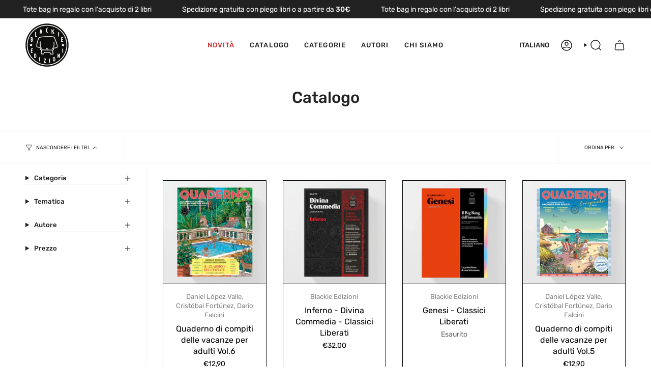

--- FILE ---
content_type: text/html; charset=utf-8
request_url: https://blackie-edizioni.it/collections/libri
body_size: 45406
content:
<!doctype html>
<html class="no-js no-touch supports-no-cookies" lang="it">
<head>
  <script type="application/vnd.locksmith+json" data-locksmith>{"version":"v254","locked":false,"initialized":true,"scope":"collection","access_granted":true,"access_denied":false,"requires_customer":false,"manual_lock":false,"remote_lock":false,"has_timeout":false,"remote_rendered":null,"hide_resource":false,"hide_links_to_resource":false,"transparent":true,"locks":{"all":[],"opened":[]},"keys":[],"keys_signature":"225df663e8ff0344e6b70aaa262a8a0b8f93b546a794ee870938deb0afa88e59","state":{"template":"collection","theme":166553059656,"product":null,"collection":"libri","page":null,"blog":null,"article":null,"app":null},"now":1769185730,"path":"\/collections\/libri","locale_root_url":"\/","canonical_url":"https:\/\/blackie-edizioni.it\/collections\/libri","customer_id":null,"customer_id_signature":"225df663e8ff0344e6b70aaa262a8a0b8f93b546a794ee870938deb0afa88e59","cart":null}</script><script data-locksmith>!function(){undefined;!function(){var s=window.Locksmith={},e=document.querySelector('script[type="application/vnd.locksmith+json"]'),n=e&&e.innerHTML;if(s.state={},s.util={},s.loading=!1,n)try{s.state=JSON.parse(n)}catch(d){}if(document.addEventListener&&document.querySelector){var o,a,i,t=[76,79,67,75,83,77,73,84,72,49,49],c=function(){a=t.slice(0)},l="style",r=function(e){e&&27!==e.keyCode&&"click"!==e.type||(document.removeEventListener("keydown",r),document.removeEventListener("click",r),o&&document.body.removeChild(o),o=null)};c(),document.addEventListener("keyup",function(e){if(e.keyCode===a[0]){if(clearTimeout(i),a.shift(),0<a.length)return void(i=setTimeout(c,1e3));c(),r(),(o=document.createElement("div"))[l].width="50%",o[l].maxWidth="1000px",o[l].height="85%",o[l].border="1px rgba(0, 0, 0, 0.2) solid",o[l].background="rgba(255, 255, 255, 0.99)",o[l].borderRadius="4px",o[l].position="fixed",o[l].top="50%",o[l].left="50%",o[l].transform="translateY(-50%) translateX(-50%)",o[l].boxShadow="0 2px 5px rgba(0, 0, 0, 0.3), 0 0 100vh 100vw rgba(0, 0, 0, 0.5)",o[l].zIndex="2147483645";var t=document.createElement("textarea");t.value=JSON.stringify(JSON.parse(n),null,2),t[l].border="none",t[l].display="block",t[l].boxSizing="border-box",t[l].width="100%",t[l].height="100%",t[l].background="transparent",t[l].padding="22px",t[l].fontFamily="monospace",t[l].fontSize="14px",t[l].color="#333",t[l].resize="none",t[l].outline="none",t.readOnly=!0,o.appendChild(t),document.body.appendChild(o),t.addEventListener("click",function(e){e.stopImmediatePropagation()}),t.select(),document.addEventListener("keydown",r),document.addEventListener("click",r)}})}s.isEmbedded=-1!==window.location.search.indexOf("_ab=0&_fd=0&_sc=1"),s.path=s.state.path||window.location.pathname,s.basePath=s.state.locale_root_url.concat("/apps/locksmith").replace(/^\/\//,"/"),s.reloading=!1,s.util.console=window.console||{log:function(){},error:function(){}},s.util.makeUrl=function(e,t){var n,o=s.basePath+e,a=[],i=s.cache();for(n in i)a.push(n+"="+encodeURIComponent(i[n]));for(n in t)a.push(n+"="+encodeURIComponent(t[n]));return s.state.customer_id&&(a.push("customer_id="+encodeURIComponent(s.state.customer_id)),a.push("customer_id_signature="+encodeURIComponent(s.state.customer_id_signature))),o+=(-1===o.indexOf("?")?"?":"&")+a.join("&")},s._initializeCallbacks=[],s.on=function(e,t){if("initialize"!==e)throw'Locksmith.on() currently only supports the "initialize" event';s._initializeCallbacks.push(t)},s.initializeSession=function(e){if(!s.isEmbedded){var t=!1,n=!0,o=!0;(e=e||{}).silent&&(o=n=!(t=!0)),s.ping({silent:t,spinner:n,reload:o,callback:function(){s._initializeCallbacks.forEach(function(e){e()})}})}},s.cache=function(e){var t={};try{var n=function a(e){return(document.cookie.match("(^|; )"+e+"=([^;]*)")||0)[2]};t=JSON.parse(decodeURIComponent(n("locksmith-params")||"{}"))}catch(d){}if(e){for(var o in e)t[o]=e[o];document.cookie="locksmith-params=; expires=Thu, 01 Jan 1970 00:00:00 GMT; path=/",document.cookie="locksmith-params="+encodeURIComponent(JSON.stringify(t))+"; path=/"}return t},s.cache.cart=s.state.cart,s.cache.cartLastSaved=null,s.params=s.cache(),s.util.reload=function(){s.reloading=!0;try{window.location.href=window.location.href.replace(/#.*/,"")}catch(d){s.util.console.error("Preferred reload method failed",d),window.location.reload()}},s.cache.saveCart=function(e){if(!s.cache.cart||s.cache.cart===s.cache.cartLastSaved)return e?e():null;var t=s.cache.cartLastSaved;s.cache.cartLastSaved=s.cache.cart,fetch("/cart/update.js",{method:"POST",headers:{"Content-Type":"application/json",Accept:"application/json"},body:JSON.stringify({attributes:{locksmith:s.cache.cart}})}).then(function(e){if(!e.ok)throw new Error("Cart update failed: "+e.status);return e.json()}).then(function(){e&&e()})["catch"](function(e){if(s.cache.cartLastSaved=t,!s.reloading)throw e})},s.util.spinnerHTML='<style>body{background:#FFF}@keyframes spin{from{transform:rotate(0deg)}to{transform:rotate(360deg)}}#loading{display:flex;width:100%;height:50vh;color:#777;align-items:center;justify-content:center}#loading .spinner{display:block;animation:spin 600ms linear infinite;position:relative;width:50px;height:50px}#loading .spinner-ring{stroke:currentColor;stroke-dasharray:100%;stroke-width:2px;stroke-linecap:round;fill:none}</style><div id="loading"><div class="spinner"><svg width="100%" height="100%"><svg preserveAspectRatio="xMinYMin"><circle class="spinner-ring" cx="50%" cy="50%" r="45%"></circle></svg></svg></div></div>',s.util.clobberBody=function(e){document.body.innerHTML=e},s.util.clobberDocument=function(e){e.responseText&&(e=e.responseText),document.documentElement&&document.removeChild(document.documentElement);var t=document.open("text/html","replace");t.writeln(e),t.close(),setTimeout(function(){var e=t.querySelector("[autofocus]");e&&e.focus()},100)},s.util.serializeForm=function(e){if(e&&"FORM"===e.nodeName){var t,n,o={};for(t=e.elements.length-1;0<=t;t-=1)if(""!==e.elements[t].name)switch(e.elements[t].nodeName){case"INPUT":switch(e.elements[t].type){default:case"text":case"hidden":case"password":case"button":case"reset":case"submit":o[e.elements[t].name]=e.elements[t].value;break;case"checkbox":case"radio":e.elements[t].checked&&(o[e.elements[t].name]=e.elements[t].value);break;case"file":}break;case"TEXTAREA":o[e.elements[t].name]=e.elements[t].value;break;case"SELECT":switch(e.elements[t].type){case"select-one":o[e.elements[t].name]=e.elements[t].value;break;case"select-multiple":for(n=e.elements[t].options.length-1;0<=n;n-=1)e.elements[t].options[n].selected&&(o[e.elements[t].name]=e.elements[t].options[n].value)}break;case"BUTTON":switch(e.elements[t].type){case"reset":case"submit":case"button":o[e.elements[t].name]=e.elements[t].value}}return o}},s.util.on=function(e,i,s,t){t=t||document;var c="locksmith-"+e+i,n=function(e){var t=e.target,n=e.target.parentElement,o=t&&t.className&&(t.className.baseVal||t.className)||"",a=n&&n.className&&(n.className.baseVal||n.className)||"";("string"==typeof o&&-1!==o.split(/\s+/).indexOf(i)||"string"==typeof a&&-1!==a.split(/\s+/).indexOf(i))&&!e[c]&&(e[c]=!0,s(e))};t.attachEvent?t.attachEvent(e,n):t.addEventListener(e,n,!1)},s.util.enableActions=function(e){s.util.on("click","locksmith-action",function(e){e.preventDefault();var t=e.target;t.dataset.confirmWith&&!confirm(t.dataset.confirmWith)||(t.disabled=!0,t.innerText=t.dataset.disableWith,s.post("/action",t.dataset.locksmithParams,{spinner:!1,type:"text",success:function(e){(e=JSON.parse(e.responseText)).message&&alert(e.message),s.util.reload()}}))},e)},s.util.inject=function(e,t){var n=["data","locksmith","append"];if(-1!==t.indexOf(n.join("-"))){var o=document.createElement("div");o.innerHTML=t,e.appendChild(o)}else e.innerHTML=t;var a,i,s=e.querySelectorAll("script");for(i=0;i<s.length;++i){a=s[i];var c=document.createElement("script");if(a.type&&(c.type=a.type),a.src)c.src=a.src;else{var l=document.createTextNode(a.innerHTML);c.appendChild(l)}e.appendChild(c)}var r=e.querySelector("[autofocus]");r&&r.focus()},s.post=function(e,t,n){!1!==(n=n||{}).spinner&&s.util.clobberBody(s.util.spinnerHTML);var o={};n.container===document?(o.layout=1,n.success=function(e){s.util.clobberDocument(e)}):n.container&&(o.layout=0,n.success=function(e){var t=document.getElementById(n.container);s.util.inject(t,e),t.id===t.firstChild.id&&t.parentElement.replaceChild(t.firstChild,t)}),n.form_type&&(t.form_type=n.form_type),n.include_layout_classes!==undefined&&(t.include_layout_classes=n.include_layout_classes),n.lock_id!==undefined&&(t.lock_id=n.lock_id),s.loading=!0;var a=s.util.makeUrl(e,o),i="json"===n.type||"text"===n.type;fetch(a,{method:"POST",headers:{"Content-Type":"application/json",Accept:i?"application/json":"text/html"},body:JSON.stringify(t)}).then(function(e){if(!e.ok)throw new Error("Request failed: "+e.status);return e.text()}).then(function(e){var t=n.success||s.util.clobberDocument;t(i?{responseText:e}:e)})["catch"](function(e){if(!s.reloading)if("dashboard.weglot.com"!==window.location.host){if(!n.silent)throw alert("Something went wrong! Please refresh and try again."),e;console.error(e)}else console.error(e)})["finally"](function(){s.loading=!1})},s.postResource=function(e,t){e.path=s.path,e.search=window.location.search,e.state=s.state,e.passcode&&(e.passcode=e.passcode.trim()),e.email&&(e.email=e.email.trim()),e.state.cart=s.cache.cart,e.locksmith_json=s.jsonTag,e.locksmith_json_signature=s.jsonTagSignature,s.post("/resource",e,t)},s.ping=function(e){if(!s.isEmbedded){e=e||{};var t=function(){e.reload?s.util.reload():"function"==typeof e.callback&&e.callback()};s.post("/ping",{path:s.path,search:window.location.search,state:s.state},{spinner:!!e.spinner,silent:"undefined"==typeof e.silent||e.silent,type:"text",success:function(e){e&&e.responseText?((e=JSON.parse(e.responseText)).messages&&0<e.messages.length&&s.showMessages(e.messages),e.cart&&s.cache.cart!==e.cart?(s.cache.cart=e.cart,s.cache.saveCart(function(){t(),e.cart&&e.cart.match(/^.+:/)&&s.util.reload()})):t()):console.error("[Locksmith] Invalid result in ping callback:",e)}})}},s.timeoutMonitor=function(){var e=s.cache.cart;s.ping({callback:function(){e!==s.cache.cart||setTimeout(function(){s.timeoutMonitor()},6e4)}})},s.showMessages=function(e){var t=document.createElement("div");t.style.position="fixed",t.style.left=0,t.style.right=0,t.style.bottom="-50px",t.style.opacity=0,t.style.background="#191919",t.style.color="#ddd",t.style.transition="bottom 0.2s, opacity 0.2s",t.style.zIndex=999999,t.innerHTML="        <style>          .locksmith-ab .locksmith-b { display: none; }          .locksmith-ab.toggled .locksmith-b { display: flex; }          .locksmith-ab.toggled .locksmith-a { display: none; }          .locksmith-flex { display: flex; flex-wrap: wrap; justify-content: space-between; align-items: center; padding: 10px 20px; }          .locksmith-message + .locksmith-message { border-top: 1px #555 solid; }          .locksmith-message a { color: inherit; font-weight: bold; }          .locksmith-message a:hover { color: inherit; opacity: 0.8; }          a.locksmith-ab-toggle { font-weight: inherit; text-decoration: underline; }          .locksmith-text { flex-grow: 1; }          .locksmith-cta { flex-grow: 0; text-align: right; }          .locksmith-cta button { transform: scale(0.8); transform-origin: left; }          .locksmith-cta > * { display: block; }          .locksmith-cta > * + * { margin-top: 10px; }          .locksmith-message a.locksmith-close { flex-grow: 0; text-decoration: none; margin-left: 15px; font-size: 30px; font-family: monospace; display: block; padding: 2px 10px; }                    @media screen and (max-width: 600px) {            .locksmith-wide-only { display: none !important; }            .locksmith-flex { padding: 0 15px; }            .locksmith-flex > * { margin-top: 5px; margin-bottom: 5px; }            .locksmith-cta { text-align: left; }          }                    @media screen and (min-width: 601px) {            .locksmith-narrow-only { display: none !important; }          }        </style>      "+e.map(function(e){return'<div class="locksmith-message">'+e+"</div>"}).join(""),document.body.appendChild(t),document.body.style.position="relative",document.body.parentElement.style.paddingBottom=t.offsetHeight+"px",setTimeout(function(){t.style.bottom=0,t.style.opacity=1},50),s.util.on("click","locksmith-ab-toggle",function(e){e.preventDefault();for(var t=e.target.parentElement;-1===t.className.split(" ").indexOf("locksmith-ab");)t=t.parentElement;-1!==t.className.split(" ").indexOf("toggled")?t.className=t.className.replace("toggled",""):t.className=t.className+" toggled"}),s.util.enableActions(t)}}()}();</script>
      <script data-locksmith>Locksmith.cache.cart=null</script>

  <script data-locksmith>Locksmith.jsonTag="{\"version\":\"v254\",\"locked\":false,\"initialized\":true,\"scope\":\"collection\",\"access_granted\":true,\"access_denied\":false,\"requires_customer\":false,\"manual_lock\":false,\"remote_lock\":false,\"has_timeout\":false,\"remote_rendered\":null,\"hide_resource\":false,\"hide_links_to_resource\":false,\"transparent\":true,\"locks\":{\"all\":[],\"opened\":[]},\"keys\":[],\"keys_signature\":\"225df663e8ff0344e6b70aaa262a8a0b8f93b546a794ee870938deb0afa88e59\",\"state\":{\"template\":\"collection\",\"theme\":166553059656,\"product\":null,\"collection\":\"libri\",\"page\":null,\"blog\":null,\"article\":null,\"app\":null},\"now\":1769185730,\"path\":\"\\\/collections\\\/libri\",\"locale_root_url\":\"\\\/\",\"canonical_url\":\"https:\\\/\\\/blackie-edizioni.it\\\/collections\\\/libri\",\"customer_id\":null,\"customer_id_signature\":\"225df663e8ff0344e6b70aaa262a8a0b8f93b546a794ee870938deb0afa88e59\",\"cart\":null}";Locksmith.jsonTagSignature="30656b8fd2350ab771fec3108fe44c2506087e15218c68c2639a0a0c5c72bde3"</script>
  <meta charset="UTF-8">
  <meta http-equiv="X-UA-Compatible" content="IE=edge">
  <meta name="viewport" content="width=device-width, initial-scale=1.0">
  <meta name="theme-color" content="#0b0b0b">
  <link rel="canonical" href="https://blackie-edizioni.it/collections/libri">
  <!-- ======================= Broadcast Theme V5.8.2 ========================= -->

  <link href="//blackie-edizioni.it/cdn/shop/t/5/assets/theme.css?v=160489420367404171851763301987" as="style" rel="preload">
  <link href="//blackie-edizioni.it/cdn/shop/t/5/assets/custom.css?v=76505927316934097071730389026" as="style" rel="preload">
  <link href="//blackie-edizioni.it/cdn/shop/t/5/assets/vendor.js?v=37228463622838409191730277119" as="script" rel="preload">
  <link href="//blackie-edizioni.it/cdn/shop/t/5/assets/theme.js?v=68692674978099020611730277119" as="script" rel="preload">

    <link rel="icon" type="image/png" href="//blackie-edizioni.it/cdn/shop/files/BBEdizioniLogoWhite.png?crop=center&height=32&v=1730286846&width=32">
  

  <!-- Title and description ================================================ -->
  
  <title>
    
    Catalogo
    
    
    
      &ndash; Blackie Edizioni
    
  </title>

  
<meta name="description" content="Blackie Edizioni è una casa editrice indipendente con sede a Milano, nata nel 2020. Il nome è un omaggio a una cagnolina quasi leggendaria che non si stancava mai di vivere, proprio come le nostre idee. ">


  <meta property="og:site_name" content="Blackie Edizioni">
<meta property="og:url" content="https://blackie-edizioni.it/collections/libri"><meta property="og:title" content="Catalogo">
<meta property="og:type" content="product.group">
<meta property="og:description" content="Blackie Edizioni è una casa editrice indipendente con sede a Milano, nata nel 2020. Il nome è un omaggio a una cagnolina quasi leggendaria che non si stancava mai di vivere, proprio come le nostre idee. ">
<meta property="og:image" content="http://blackie-edizioni.it/cdn/shop/files/WhatsApp_Image_2024-10-31_at_11.56.50.jpg?v=1732205579">
<meta property="og:image:secure_url" content="https://blackie-edizioni.it/cdn/shop/files/WhatsApp_Image_2024-10-31_at_11.56.50.jpg?v=1732205579">
<meta property="og:image:width" content="921">
  <meta property="og:image:height" content="921"><meta name="twitter:card" content="summary_large_image"><meta name="twitter:title" content="Catalogo">
<meta name="twitter:description" content="Blackie Edizioni è una casa editrice indipendente con sede a Milano, nata nel 2020. Il nome è un omaggio a una cagnolina quasi leggendaria che non si stancava mai di vivere, proprio come le nostre idee. ">


  <!-- CSS ================================================================== -->
  <style data-shopify>
@font-face {
  font-family: Rubik;
  font-weight: 500;
  font-style: normal;
  font-display: swap;
  src: url("//blackie-edizioni.it/cdn/fonts/rubik/rubik_n5.46f1bf0063ef6b3840ba0b9b71e86033a15b4466.woff2") format("woff2"),
       url("//blackie-edizioni.it/cdn/fonts/rubik/rubik_n5.c73c6e4dcc7dfb4852265eb6e0e59860278f8b84.woff") format("woff");
}

    @font-face {
  font-family: Rubik;
  font-weight: 400;
  font-style: normal;
  font-display: swap;
  src: url("//blackie-edizioni.it/cdn/fonts/rubik/rubik_n4.c2fb67c90aa34ecf8da34fc1da937ee9c0c27942.woff2") format("woff2"),
       url("//blackie-edizioni.it/cdn/fonts/rubik/rubik_n4.d229bd4a6a25ec476a0829a74bf3657a5fd9aa36.woff") format("woff");
}

    @font-face {
  font-family: Rubik;
  font-weight: 400;
  font-style: normal;
  font-display: swap;
  src: url("//blackie-edizioni.it/cdn/fonts/rubik/rubik_n4.c2fb67c90aa34ecf8da34fc1da937ee9c0c27942.woff2") format("woff2"),
       url("//blackie-edizioni.it/cdn/fonts/rubik/rubik_n4.d229bd4a6a25ec476a0829a74bf3657a5fd9aa36.woff") format("woff");
}


    
      @font-face {
  font-family: Rubik;
  font-weight: 600;
  font-style: normal;
  font-display: swap;
  src: url("//blackie-edizioni.it/cdn/fonts/rubik/rubik_n6.67aea03a872140ecba69ec8f230a6b23b75ea115.woff2") format("woff2"),
       url("//blackie-edizioni.it/cdn/fonts/rubik/rubik_n6.68bdcdd14ff1017f6af9d9be50d3740fc083b3fd.woff") format("woff");
}

    

    
      @font-face {
  font-family: Rubik;
  font-weight: 500;
  font-style: normal;
  font-display: swap;
  src: url("//blackie-edizioni.it/cdn/fonts/rubik/rubik_n5.46f1bf0063ef6b3840ba0b9b71e86033a15b4466.woff2") format("woff2"),
       url("//blackie-edizioni.it/cdn/fonts/rubik/rubik_n5.c73c6e4dcc7dfb4852265eb6e0e59860278f8b84.woff") format("woff");
}

    

    
    

    
      @font-face {
  font-family: Rubik;
  font-weight: 400;
  font-style: italic;
  font-display: swap;
  src: url("//blackie-edizioni.it/cdn/fonts/rubik/rubik_i4.528fdfa8adf0c2cb49c0f6d132dcaffa910849d6.woff2") format("woff2"),
       url("//blackie-edizioni.it/cdn/fonts/rubik/rubik_i4.937396c2106c0db7a4072bbcd373d4e3d0ab306b.woff") format("woff");
}

    

    
      @font-face {
  font-family: Rubik;
  font-weight: 500;
  font-style: italic;
  font-display: swap;
  src: url("//blackie-edizioni.it/cdn/fonts/rubik/rubik_i5.19a99c8c803a7eb25104a980b664bd43b48a64b8.woff2") format("woff2"),
       url("//blackie-edizioni.it/cdn/fonts/rubik/rubik_i5.db4b713e0bbf7f5de357c310adbf9d63fefcef30.woff") format("woff");
}

    
  </style>

  
<style data-shopify>

:root {--scrollbar-width: 0px;





--COLOR-VIDEO-BG: #f2f2f2;
--COLOR-BG-BRIGHTER: #f2f2f2;--COLOR-BG: #ffffff;--COLOR-BG-ALPHA-25: rgba(255, 255, 255, 0.25);
--COLOR-BG-TRANSPARENT: rgba(255, 255, 255, 0);
--COLOR-BG-SECONDARY: #f7f9fa;
--COLOR-BG-SECONDARY-LIGHTEN: #ffffff;
--COLOR-BG-RGB: 255, 255, 255;

--COLOR-TEXT-DARK: #000000;
--COLOR-TEXT: #212121;
--COLOR-TEXT-LIGHT: #646464;


/* === Opacity shades of grey ===*/
--COLOR-A5:  rgba(33, 33, 33, 0.05);
--COLOR-A10: rgba(33, 33, 33, 0.1);
--COLOR-A15: rgba(33, 33, 33, 0.15);
--COLOR-A20: rgba(33, 33, 33, 0.2);
--COLOR-A25: rgba(33, 33, 33, 0.25);
--COLOR-A30: rgba(33, 33, 33, 0.3);
--COLOR-A35: rgba(33, 33, 33, 0.35);
--COLOR-A40: rgba(33, 33, 33, 0.4);
--COLOR-A45: rgba(33, 33, 33, 0.45);
--COLOR-A50: rgba(33, 33, 33, 0.5);
--COLOR-A55: rgba(33, 33, 33, 0.55);
--COLOR-A60: rgba(33, 33, 33, 0.6);
--COLOR-A65: rgba(33, 33, 33, 0.65);
--COLOR-A70: rgba(33, 33, 33, 0.7);
--COLOR-A75: rgba(33, 33, 33, 0.75);
--COLOR-A80: rgba(33, 33, 33, 0.8);
--COLOR-A85: rgba(33, 33, 33, 0.85);
--COLOR-A90: rgba(33, 33, 33, 0.9);
--COLOR-A95: rgba(33, 33, 33, 0.95);

--COLOR-BORDER: rgb(11, 11, 11);
--COLOR-BORDER-LIGHT: #6d6d6d;
--COLOR-BORDER-HAIRLINE: #f7f7f7;
--COLOR-BORDER-DARK: #000000;/* === Bright color ===*/
--COLOR-PRIMARY: #0b0b0b;
--COLOR-PRIMARY-HOVER: #000000;
--COLOR-PRIMARY-FADE: rgba(11, 11, 11, 0.05);
--COLOR-PRIMARY-FADE-HOVER: rgba(11, 11, 11, 0.1);
--COLOR-PRIMARY-LIGHT: #674848;--COLOR-PRIMARY-OPPOSITE: #ffffff;



/* === link Color ===*/
--COLOR-LINK: #212121;
--COLOR-LINK-HOVER: rgba(33, 33, 33, 0.7);
--COLOR-LINK-FADE: rgba(33, 33, 33, 0.05);
--COLOR-LINK-FADE-HOVER: rgba(33, 33, 33, 0.1);--COLOR-LINK-OPPOSITE: #ffffff;


/* === Product grid sale tags ===*/
--COLOR-SALE-BG: #001da3;
--COLOR-SALE-TEXT: #ffffff;

/* === Product grid badges ===*/
--COLOR-BADGE-BG: #000;
--COLOR-BADGE-TEXT: #ffffff;

/* === Product sale color ===*/
--COLOR-SALE: #cc0000;

/* === Gray background on Product grid items ===*/--filter-bg: 1.0;/* === Helper colors for form error states ===*/
--COLOR-ERROR: #721C24;
--COLOR-ERROR-BG: #F8D7DA;
--COLOR-ERROR-BORDER: #F5C6CB;



  --RADIUS: 300px;
  --RADIUS-SELECT: 22px;

--COLOR-HEADER-BG: #ffffff;--COLOR-HEADER-BG-TRANSPARENT: rgba(255, 255, 255, 0);
--COLOR-HEADER-LINK: #212121;
--COLOR-HEADER-LINK-HOVER: rgba(33, 33, 33, 0.7);

--COLOR-MENU-BG: #ffffff;
--COLOR-MENU-LINK: #212121;
--COLOR-MENU-LINK-HOVER: rgba(33, 33, 33, 0.7);
--COLOR-SUBMENU-BG: #ffffff;
--COLOR-SUBMENU-LINK: #212121;
--COLOR-SUBMENU-LINK-HOVER: rgba(33, 33, 33, 0.7);
--COLOR-SUBMENU-TEXT-LIGHT: #646464;
--COLOR-MENU-TRANSPARENT: #ffffff;
--COLOR-MENU-TRANSPARENT-HOVER: rgba(255, 255, 255, 0.7);--COLOR-FOOTER-BG: #ffffff;
--COLOR-FOOTER-BG-HAIRLINE: #f7f7f7;
--COLOR-FOOTER-TEXT: #212121;
--COLOR-FOOTER-TEXT-A35: rgba(33, 33, 33, 0.35);
--COLOR-FOOTER-TEXT-A75: rgba(33, 33, 33, 0.75);
--COLOR-FOOTER-LINK: #212121;
--COLOR-FOOTER-LINK-HOVER: rgba(33, 33, 33, 0.7);
--COLOR-FOOTER-BORDER: #212121;

--TRANSPARENT: rgba(255, 255, 255, 0);

/* === Default overlay opacity ===*/
--overlay-opacity: 0;
--underlay-opacity: 1;
--underlay-bg: rgba(0,0,0,0.4);

/* === Custom Cursor ===*/
--ICON-ZOOM-IN: url( "//blackie-edizioni.it/cdn/shop/t/5/assets/icon-zoom-in.svg?v=182473373117644429561730277119" );
--ICON-ZOOM-OUT: url( "//blackie-edizioni.it/cdn/shop/t/5/assets/icon-zoom-out.svg?v=101497157853986683871730277119" );

/* === Custom Icons ===*/


  
  --ICON-ADD-BAG: url( "//blackie-edizioni.it/cdn/shop/t/5/assets/icon-add-bag-medium.svg?v=139170916092727621901730277119" );
  --ICON-ADD-CART: url( "//blackie-edizioni.it/cdn/shop/t/5/assets/icon-add-cart-medium.svg?v=57635405022452982901730277119" );
  --ICON-ARROW-LEFT: url( "//blackie-edizioni.it/cdn/shop/t/5/assets/icon-arrow-left-medium.svg?v=98614866157451683461730277119" );
  --ICON-ARROW-RIGHT: url( "//blackie-edizioni.it/cdn/shop/t/5/assets/icon-arrow-right-medium.svg?v=127385474140982877711730277119" );
  --ICON-SELECT: url("//blackie-edizioni.it/cdn/shop/t/5/assets/icon-select-medium.svg?v=26525384418548854221730277119");


--PRODUCT-GRID-ASPECT-RATIO: 100%;

/* === Typography ===*/
--FONT-WEIGHT-BODY: 400;
--FONT-WEIGHT-BODY-BOLD: 500;

--FONT-STACK-BODY: Rubik, sans-serif;
--FONT-STYLE-BODY: normal;
--FONT-STYLE-BODY-ITALIC: italic;
--FONT-ADJUST-BODY: 1.0;

--LETTER-SPACING-BODY: 0.0em;

--FONT-WEIGHT-HEADING: 500;
--FONT-WEIGHT-HEADING-BOLD: 600;

--FONT-UPPERCASE-HEADING: none;
--LETTER-SPACING-HEADING: 0.0em;

--FONT-STACK-HEADING: Rubik, sans-serif;
--FONT-STYLE-HEADING: normal;
--FONT-STYLE-HEADING-ITALIC: italic;
--FONT-ADJUST-HEADING: 1.15;

--FONT-WEIGHT-SUBHEADING: 400;
--FONT-WEIGHT-SUBHEADING-BOLD: 500;

--FONT-STACK-SUBHEADING: Rubik, sans-serif;
--FONT-STYLE-SUBHEADING: normal;
--FONT-STYLE-SUBHEADING-ITALIC: italic;
--FONT-ADJUST-SUBHEADING: 0.95;

--FONT-UPPERCASE-SUBHEADING: none;
--LETTER-SPACING-SUBHEADING: 0.0em;

--FONT-STACK-NAV: Rubik, sans-serif;
--FONT-STYLE-NAV: normal;
--FONT-STYLE-NAV-ITALIC: italic;
--FONT-ADJUST-NAV: 0.95;

--FONT-WEIGHT-NAV: 400;
--FONT-WEIGHT-NAV-BOLD: 500;

--LETTER-SPACING-NAV: 0.1em;

--FONT-SIZE-BASE: 1.0rem;
--FONT-SIZE-BASE-PERCENT: 1.0;

/* === Parallax ===*/
--PARALLAX-STRENGTH-MIN: 120.0%;
--PARALLAX-STRENGTH-MAX: 130.0%;--COLUMNS: 4;
--COLUMNS-MEDIUM: 3;
--COLUMNS-SMALL: 2;
--COLUMNS-MOBILE: 1;--LAYOUT-OUTER: 50px;
  --LAYOUT-GUTTER: 32px;
  --LAYOUT-OUTER-MEDIUM: 30px;
  --LAYOUT-GUTTER-MEDIUM: 22px;
  --LAYOUT-OUTER-SMALL: 16px;
  --LAYOUT-GUTTER-SMALL: 16px;--base-animation-delay: 0ms;
--line-height-normal: 1.375; /* Equals to line-height: normal; */--SIDEBAR-WIDTH: 288px;
  --SIDEBAR-WIDTH-MEDIUM: 258px;--DRAWER-WIDTH: 380px;--ICON-STROKE-WIDTH: 1.5px;/* === Button General ===*/
--BTN-FONT-STACK: Rubik, sans-serif;
--BTN-FONT-WEIGHT: 400;
--BTN-FONT-STYLE: normal;
--BTN-FONT-SIZE: 12px;

--BTN-LETTER-SPACING: 0.125em;
--BTN-UPPERCASE: uppercase;
--BTN-TEXT-ARROW-OFFSET: -1px;

/* === Button Primary ===*/
--BTN-PRIMARY-BORDER-COLOR: #212121;
--BTN-PRIMARY-BG-COLOR: #212121;
--BTN-PRIMARY-TEXT-COLOR: #ffffff;


  --BTN-PRIMARY-BG-COLOR-BRIGHTER: #3b3b3b;


/* === Button Secondary ===*/
--BTN-SECONDARY-BORDER-COLOR: #ffffff;
--BTN-SECONDARY-BG-COLOR: #ffffff;
--BTN-SECONDARY-TEXT-COLOR: #000000;


  --BTN-SECONDARY-BG-COLOR-BRIGHTER: #f2f2f2;


/* === Button White ===*/
--TEXT-BTN-BORDER-WHITE: #fff;
--TEXT-BTN-BG-WHITE: #fff;
--TEXT-BTN-WHITE: #000;
--TEXT-BTN-BG-WHITE-BRIGHTER: #f2f2f2;

/* === Button Black ===*/
--TEXT-BTN-BG-BLACK: #000;
--TEXT-BTN-BORDER-BLACK: #000;
--TEXT-BTN-BLACK: #fff;
--TEXT-BTN-BG-BLACK-BRIGHTER: #1a1a1a;

/* === Default Cart Gradient ===*/

--FREE-SHIPPING-GRADIENT: linear-gradient(to right, var(--COLOR-PRIMARY-LIGHT) 0%, var(--COLOR-PRIMARY) 100%);

/* === Swatch Size ===*/
--swatch-size-filters: calc(1.15rem * var(--FONT-ADJUST-BODY));
--swatch-size-product: calc(2.2rem * var(--FONT-ADJUST-BODY));
}

/* === Backdrop ===*/
::backdrop {
  --underlay-opacity: 1;
  --underlay-bg: rgba(0,0,0,0.4);
}
</style>


  <link href="//blackie-edizioni.it/cdn/shop/t/5/assets/theme.css?v=160489420367404171851763301987" rel="stylesheet" type="text/css" media="all" />
  <link href="//blackie-edizioni.it/cdn/shop/t/5/assets/custom.css?v=76505927316934097071730389026" rel="stylesheet" type="text/css" media="all" />
<link href="//blackie-edizioni.it/cdn/shop/t/5/assets/swatches.css?v=157844926215047500451730277119" as="style" rel="preload">
    <link href="//blackie-edizioni.it/cdn/shop/t/5/assets/swatches.css?v=157844926215047500451730277119" rel="stylesheet" type="text/css" media="all" />
<style data-shopify>.swatches {
    --black: #000000;--white: #fafafa;--blank: url(//blackie-edizioni.it/cdn/shop/files/blank_small.png?v=1403);--bronze: #A07636;--silver: #CECBC7;
  }</style>
<script>
    if (window.navigator.userAgent.indexOf('MSIE ') > 0 || window.navigator.userAgent.indexOf('Trident/') > 0) {
      document.documentElement.className = document.documentElement.className + ' ie';

      var scripts = document.getElementsByTagName('script')[0];
      var polyfill = document.createElement("script");
      polyfill.defer = true;
      polyfill.src = "//blackie-edizioni.it/cdn/shop/t/5/assets/ie11.js?v=144489047535103983231730277119";

      scripts.parentNode.insertBefore(polyfill, scripts);
    } else {
      document.documentElement.className = document.documentElement.className.replace('no-js', 'js');
    }

    document.documentElement.style.setProperty('--scrollbar-width', `${getScrollbarWidth()}px`);

    function getScrollbarWidth() {
      // Creating invisible container
      const outer = document.createElement('div');
      outer.style.visibility = 'hidden';
      outer.style.overflow = 'scroll'; // forcing scrollbar to appear
      outer.style.msOverflowStyle = 'scrollbar'; // needed for WinJS apps
      document.documentElement.appendChild(outer);

      // Creating inner element and placing it in the container
      const inner = document.createElement('div');
      outer.appendChild(inner);

      // Calculating difference between container's full width and the child width
      const scrollbarWidth = outer.offsetWidth - inner.offsetWidth;

      // Removing temporary elements from the DOM
      outer.parentNode.removeChild(outer);

      return scrollbarWidth;
    }

    let root = '/';
    if (root[root.length - 1] !== '/') {
      root = root + '/';
    }

    window.theme = {
      routes: {
        root: root,
        cart_url: '/cart',
        cart_add_url: '/cart/add',
        cart_change_url: '/cart/change',
        product_recommendations_url: '/recommendations/products',
        predictive_search_url: '/search/suggest',
        addresses_url: '/account/addresses'
      },
      assets: {
        photoswipe: '//blackie-edizioni.it/cdn/shop/t/5/assets/photoswipe.js?v=162613001030112971491730277120',
        smoothscroll: '//blackie-edizioni.it/cdn/shop/t/5/assets/smoothscroll.js?v=37906625415260927261730277119',
      },
      strings: {
        addToCart: "Aggiungi al carrello",
        cartAcceptanceError: "Devi accettare i nostri termini e condizioni.",
        soldOut: "Esaurito",
        from: "Da",
        preOrder: "Preordina",
        sale: "In vendita",
        subscription: "Abbonamento",
        unavailable: "Non disponibile",
        unitPrice: "Prezzo unitario",
        unitPriceSeparator: "ogni",
        shippingCalcSubmitButton: "Calcola spese di spedizione",
        shippingCalcSubmitButtonDisabled: "Calcolo...",
        selectValue: "Seleziona valore",
        selectColor: "Seleziona colore",
        oneColor: "colore",
        otherColor: "colori",
        upsellAddToCart: "Aggiungi",
        free: "Gratis",
        swatchesColor: "Colore",
        sku: "SKU",
      },
      settings: {
        cartType: "drawer",
        customerLoggedIn: null ? true : false,
        enableQuickAdd: true,
        enableAnimations: true,
        variantOnSale: true,
        collectionSwatchStyle: "text",
        swatchesType: "theme"
      },
      sliderArrows: {
        prev: '<button type="button" class="slider__button slider__button--prev" data-button-arrow data-button-prev>' + "Precedente" + '</button>',
        next: '<button type="button" class="slider__button slider__button--next" data-button-arrow data-button-next>' + "Avanti" + '</button>',
      },
      moneyFormat: false ? "€{{amount_with_comma_separator}} EUR" : "€{{amount_with_comma_separator}}",
      moneyWithoutCurrencyFormat: "€{{amount_with_comma_separator}}",
      moneyWithCurrencyFormat: "€{{amount_with_comma_separator}} EUR",
      subtotal: 0,
      info: {
        name: 'broadcast'
      },
      version: '5.8.2'
    };

    let windowInnerHeight = window.innerHeight;
    document.documentElement.style.setProperty('--full-height', `${windowInnerHeight}px`);
    document.documentElement.style.setProperty('--three-quarters', `${windowInnerHeight * 0.75}px`);
    document.documentElement.style.setProperty('--two-thirds', `${windowInnerHeight * 0.66}px`);
    document.documentElement.style.setProperty('--one-half', `${windowInnerHeight * 0.5}px`);
    document.documentElement.style.setProperty('--one-third', `${windowInnerHeight * 0.33}px`);
    document.documentElement.style.setProperty('--one-fifth', `${windowInnerHeight * 0.2}px`);
  </script>

  

  <!-- Theme Javascript ============================================================== -->
  <script src="//blackie-edizioni.it/cdn/shop/t/5/assets/vendor.js?v=37228463622838409191730277119" defer="defer"></script>
  <script src="//blackie-edizioni.it/cdn/shop/t/5/assets/theme.js?v=68692674978099020611730277119" defer="defer"></script><!-- Shopify app scripts =========================================================== -->

  <script>window.performance && window.performance.mark && window.performance.mark('shopify.content_for_header.start');</script><meta name="facebook-domain-verification" content="tgi4cnryuig3n2dp9197gmm366or8h">
<meta id="shopify-digital-wallet" name="shopify-digital-wallet" content="/64930283770/digital_wallets/dialog">
<meta name="shopify-checkout-api-token" content="c6563e66573241a5a53335682ca6dccf">
<meta id="in-context-paypal-metadata" data-shop-id="64930283770" data-venmo-supported="false" data-environment="production" data-locale="it_IT" data-paypal-v4="true" data-currency="EUR">
<link rel="alternate" type="application/atom+xml" title="Feed" href="/collections/libri.atom" />
<link rel="alternate" hreflang="x-default" href="https://blackie-edizioni.it/collections/libri">
<link rel="alternate" hreflang="it" href="https://blackie-edizioni.it/collections/libri">
<link rel="alternate" hreflang="en" href="https://blackie-edizioni.it/en/collections/libri">
<link rel="alternate" type="application/json+oembed" href="https://blackie-edizioni.it/collections/libri.oembed">
<script async="async" src="/checkouts/internal/preloads.js?locale=it-IT"></script>
<link rel="preconnect" href="https://shop.app" crossorigin="anonymous">
<script async="async" src="https://shop.app/checkouts/internal/preloads.js?locale=it-IT&shop_id=64930283770" crossorigin="anonymous"></script>
<script id="apple-pay-shop-capabilities" type="application/json">{"shopId":64930283770,"countryCode":"IT","currencyCode":"EUR","merchantCapabilities":["supports3DS"],"merchantId":"gid:\/\/shopify\/Shop\/64930283770","merchantName":"Blackie Edizioni","requiredBillingContactFields":["postalAddress","email","phone"],"requiredShippingContactFields":["postalAddress","email","phone"],"shippingType":"shipping","supportedNetworks":["visa","maestro","masterCard","amex"],"total":{"type":"pending","label":"Blackie Edizioni","amount":"1.00"},"shopifyPaymentsEnabled":true,"supportsSubscriptions":true}</script>
<script id="shopify-features" type="application/json">{"accessToken":"c6563e66573241a5a53335682ca6dccf","betas":["rich-media-storefront-analytics"],"domain":"blackie-edizioni.it","predictiveSearch":true,"shopId":64930283770,"locale":"it"}</script>
<script>var Shopify = Shopify || {};
Shopify.shop = "blackie-edizioni.myshopify.com";
Shopify.locale = "it";
Shopify.currency = {"active":"EUR","rate":"1.0"};
Shopify.country = "IT";
Shopify.theme = {"name":"Broadcast","id":166553059656,"schema_name":"Broadcast","schema_version":"5.8.2","theme_store_id":868,"role":"main"};
Shopify.theme.handle = "null";
Shopify.theme.style = {"id":null,"handle":null};
Shopify.cdnHost = "blackie-edizioni.it/cdn";
Shopify.routes = Shopify.routes || {};
Shopify.routes.root = "/";</script>
<script type="module">!function(o){(o.Shopify=o.Shopify||{}).modules=!0}(window);</script>
<script>!function(o){function n(){var o=[];function n(){o.push(Array.prototype.slice.apply(arguments))}return n.q=o,n}var t=o.Shopify=o.Shopify||{};t.loadFeatures=n(),t.autoloadFeatures=n()}(window);</script>
<script>
  window.ShopifyPay = window.ShopifyPay || {};
  window.ShopifyPay.apiHost = "shop.app\/pay";
  window.ShopifyPay.redirectState = null;
</script>
<script id="shop-js-analytics" type="application/json">{"pageType":"collection"}</script>
<script defer="defer" async type="module" src="//blackie-edizioni.it/cdn/shopifycloud/shop-js/modules/v2/client.init-shop-cart-sync_dvfQaB1V.it.esm.js"></script>
<script defer="defer" async type="module" src="//blackie-edizioni.it/cdn/shopifycloud/shop-js/modules/v2/chunk.common_BW-OJwDu.esm.js"></script>
<script defer="defer" async type="module" src="//blackie-edizioni.it/cdn/shopifycloud/shop-js/modules/v2/chunk.modal_CX4jaIRf.esm.js"></script>
<script type="module">
  await import("//blackie-edizioni.it/cdn/shopifycloud/shop-js/modules/v2/client.init-shop-cart-sync_dvfQaB1V.it.esm.js");
await import("//blackie-edizioni.it/cdn/shopifycloud/shop-js/modules/v2/chunk.common_BW-OJwDu.esm.js");
await import("//blackie-edizioni.it/cdn/shopifycloud/shop-js/modules/v2/chunk.modal_CX4jaIRf.esm.js");

  window.Shopify.SignInWithShop?.initShopCartSync?.({"fedCMEnabled":true,"windoidEnabled":true});

</script>
<script>
  window.Shopify = window.Shopify || {};
  if (!window.Shopify.featureAssets) window.Shopify.featureAssets = {};
  window.Shopify.featureAssets['shop-js'] = {"shop-cart-sync":["modules/v2/client.shop-cart-sync_CGEUFKvL.it.esm.js","modules/v2/chunk.common_BW-OJwDu.esm.js","modules/v2/chunk.modal_CX4jaIRf.esm.js"],"init-fed-cm":["modules/v2/client.init-fed-cm_Q280f13X.it.esm.js","modules/v2/chunk.common_BW-OJwDu.esm.js","modules/v2/chunk.modal_CX4jaIRf.esm.js"],"shop-cash-offers":["modules/v2/client.shop-cash-offers_DoRGZwcj.it.esm.js","modules/v2/chunk.common_BW-OJwDu.esm.js","modules/v2/chunk.modal_CX4jaIRf.esm.js"],"shop-login-button":["modules/v2/client.shop-login-button_DMM6ww0E.it.esm.js","modules/v2/chunk.common_BW-OJwDu.esm.js","modules/v2/chunk.modal_CX4jaIRf.esm.js"],"pay-button":["modules/v2/client.pay-button_B6q2F277.it.esm.js","modules/v2/chunk.common_BW-OJwDu.esm.js","modules/v2/chunk.modal_CX4jaIRf.esm.js"],"shop-button":["modules/v2/client.shop-button_COUnjhWS.it.esm.js","modules/v2/chunk.common_BW-OJwDu.esm.js","modules/v2/chunk.modal_CX4jaIRf.esm.js"],"avatar":["modules/v2/client.avatar_BTnouDA3.it.esm.js"],"init-windoid":["modules/v2/client.init-windoid_CrSLay9H.it.esm.js","modules/v2/chunk.common_BW-OJwDu.esm.js","modules/v2/chunk.modal_CX4jaIRf.esm.js"],"init-shop-for-new-customer-accounts":["modules/v2/client.init-shop-for-new-customer-accounts_BGmSGr-t.it.esm.js","modules/v2/client.shop-login-button_DMM6ww0E.it.esm.js","modules/v2/chunk.common_BW-OJwDu.esm.js","modules/v2/chunk.modal_CX4jaIRf.esm.js"],"init-shop-email-lookup-coordinator":["modules/v2/client.init-shop-email-lookup-coordinator_BMjbsTlQ.it.esm.js","modules/v2/chunk.common_BW-OJwDu.esm.js","modules/v2/chunk.modal_CX4jaIRf.esm.js"],"init-shop-cart-sync":["modules/v2/client.init-shop-cart-sync_dvfQaB1V.it.esm.js","modules/v2/chunk.common_BW-OJwDu.esm.js","modules/v2/chunk.modal_CX4jaIRf.esm.js"],"shop-toast-manager":["modules/v2/client.shop-toast-manager_C1IUOXW7.it.esm.js","modules/v2/chunk.common_BW-OJwDu.esm.js","modules/v2/chunk.modal_CX4jaIRf.esm.js"],"init-customer-accounts":["modules/v2/client.init-customer-accounts_DyWT7tGr.it.esm.js","modules/v2/client.shop-login-button_DMM6ww0E.it.esm.js","modules/v2/chunk.common_BW-OJwDu.esm.js","modules/v2/chunk.modal_CX4jaIRf.esm.js"],"init-customer-accounts-sign-up":["modules/v2/client.init-customer-accounts-sign-up_DR74S9QP.it.esm.js","modules/v2/client.shop-login-button_DMM6ww0E.it.esm.js","modules/v2/chunk.common_BW-OJwDu.esm.js","modules/v2/chunk.modal_CX4jaIRf.esm.js"],"shop-follow-button":["modules/v2/client.shop-follow-button_C7goD_zf.it.esm.js","modules/v2/chunk.common_BW-OJwDu.esm.js","modules/v2/chunk.modal_CX4jaIRf.esm.js"],"checkout-modal":["modules/v2/client.checkout-modal_Cy_s3Hxe.it.esm.js","modules/v2/chunk.common_BW-OJwDu.esm.js","modules/v2/chunk.modal_CX4jaIRf.esm.js"],"shop-login":["modules/v2/client.shop-login_ByWJfYRH.it.esm.js","modules/v2/chunk.common_BW-OJwDu.esm.js","modules/v2/chunk.modal_CX4jaIRf.esm.js"],"lead-capture":["modules/v2/client.lead-capture_B-cWF8Yd.it.esm.js","modules/v2/chunk.common_BW-OJwDu.esm.js","modules/v2/chunk.modal_CX4jaIRf.esm.js"],"payment-terms":["modules/v2/client.payment-terms_B2vYrkY2.it.esm.js","modules/v2/chunk.common_BW-OJwDu.esm.js","modules/v2/chunk.modal_CX4jaIRf.esm.js"]};
</script>
<script>(function() {
  var isLoaded = false;
  function asyncLoad() {
    if (isLoaded) return;
    isLoaded = true;
    var urls = ["https:\/\/chimpstatic.com\/mcjs-connected\/js\/users\/b617ad2a17e092ca7e93377f9\/d060fc54eee98942611cfaaff.js?shop=blackie-edizioni.myshopify.com","https:\/\/cdn.shopify.com\/s\/files\/1\/0417\/3765\/0342\/files\/mrp-script-tag.js?v=1672824107\u0026shop=blackie-edizioni.myshopify.com"];
    for (var i = 0; i < urls.length; i++) {
      var s = document.createElement('script');
      s.type = 'text/javascript';
      s.async = true;
      s.src = urls[i];
      var x = document.getElementsByTagName('script')[0];
      x.parentNode.insertBefore(s, x);
    }
  };
  if(window.attachEvent) {
    window.attachEvent('onload', asyncLoad);
  } else {
    window.addEventListener('load', asyncLoad, false);
  }
})();</script>
<script id="__st">var __st={"a":64930283770,"offset":3600,"reqid":"19973754-c68f-4038-b673-2eca0d6fb803-1769185730","pageurl":"blackie-edizioni.it\/collections\/libri","u":"71405d3cf4ec","p":"collection","rtyp":"collection","rid":398567178490};</script>
<script>window.ShopifyPaypalV4VisibilityTracking = true;</script>
<script id="captcha-bootstrap">!function(){'use strict';const t='contact',e='account',n='new_comment',o=[[t,t],['blogs',n],['comments',n],[t,'customer']],c=[[e,'customer_login'],[e,'guest_login'],[e,'recover_customer_password'],[e,'create_customer']],r=t=>t.map((([t,e])=>`form[action*='/${t}']:not([data-nocaptcha='true']) input[name='form_type'][value='${e}']`)).join(','),a=t=>()=>t?[...document.querySelectorAll(t)].map((t=>t.form)):[];function s(){const t=[...o],e=r(t);return a(e)}const i='password',u='form_key',d=['recaptcha-v3-token','g-recaptcha-response','h-captcha-response',i],f=()=>{try{return window.sessionStorage}catch{return}},m='__shopify_v',_=t=>t.elements[u];function p(t,e,n=!1){try{const o=window.sessionStorage,c=JSON.parse(o.getItem(e)),{data:r}=function(t){const{data:e,action:n}=t;return t[m]||n?{data:e,action:n}:{data:t,action:n}}(c);for(const[e,n]of Object.entries(r))t.elements[e]&&(t.elements[e].value=n);n&&o.removeItem(e)}catch(o){console.error('form repopulation failed',{error:o})}}const l='form_type',E='cptcha';function T(t){t.dataset[E]=!0}const w=window,h=w.document,L='Shopify',v='ce_forms',y='captcha';let A=!1;((t,e)=>{const n=(g='f06e6c50-85a8-45c8-87d0-21a2b65856fe',I='https://cdn.shopify.com/shopifycloud/storefront-forms-hcaptcha/ce_storefront_forms_captcha_hcaptcha.v1.5.2.iife.js',D={infoText:'Protetto da hCaptcha',privacyText:'Privacy',termsText:'Termini'},(t,e,n)=>{const o=w[L][v],c=o.bindForm;if(c)return c(t,g,e,D).then(n);var r;o.q.push([[t,g,e,D],n]),r=I,A||(h.body.append(Object.assign(h.createElement('script'),{id:'captcha-provider',async:!0,src:r})),A=!0)});var g,I,D;w[L]=w[L]||{},w[L][v]=w[L][v]||{},w[L][v].q=[],w[L][y]=w[L][y]||{},w[L][y].protect=function(t,e){n(t,void 0,e),T(t)},Object.freeze(w[L][y]),function(t,e,n,w,h,L){const[v,y,A,g]=function(t,e,n){const i=e?o:[],u=t?c:[],d=[...i,...u],f=r(d),m=r(i),_=r(d.filter((([t,e])=>n.includes(e))));return[a(f),a(m),a(_),s()]}(w,h,L),I=t=>{const e=t.target;return e instanceof HTMLFormElement?e:e&&e.form},D=t=>v().includes(t);t.addEventListener('submit',(t=>{const e=I(t);if(!e)return;const n=D(e)&&!e.dataset.hcaptchaBound&&!e.dataset.recaptchaBound,o=_(e),c=g().includes(e)&&(!o||!o.value);(n||c)&&t.preventDefault(),c&&!n&&(function(t){try{if(!f())return;!function(t){const e=f();if(!e)return;const n=_(t);if(!n)return;const o=n.value;o&&e.removeItem(o)}(t);const e=Array.from(Array(32),(()=>Math.random().toString(36)[2])).join('');!function(t,e){_(t)||t.append(Object.assign(document.createElement('input'),{type:'hidden',name:u})),t.elements[u].value=e}(t,e),function(t,e){const n=f();if(!n)return;const o=[...t.querySelectorAll(`input[type='${i}']`)].map((({name:t})=>t)),c=[...d,...o],r={};for(const[a,s]of new FormData(t).entries())c.includes(a)||(r[a]=s);n.setItem(e,JSON.stringify({[m]:1,action:t.action,data:r}))}(t,e)}catch(e){console.error('failed to persist form',e)}}(e),e.submit())}));const S=(t,e)=>{t&&!t.dataset[E]&&(n(t,e.some((e=>e===t))),T(t))};for(const o of['focusin','change'])t.addEventListener(o,(t=>{const e=I(t);D(e)&&S(e,y())}));const B=e.get('form_key'),M=e.get(l),P=B&&M;t.addEventListener('DOMContentLoaded',(()=>{const t=y();if(P)for(const e of t)e.elements[l].value===M&&p(e,B);[...new Set([...A(),...v().filter((t=>'true'===t.dataset.shopifyCaptcha))])].forEach((e=>S(e,t)))}))}(h,new URLSearchParams(w.location.search),n,t,e,['guest_login'])})(!0,!0)}();</script>
<script integrity="sha256-4kQ18oKyAcykRKYeNunJcIwy7WH5gtpwJnB7kiuLZ1E=" data-source-attribution="shopify.loadfeatures" defer="defer" src="//blackie-edizioni.it/cdn/shopifycloud/storefront/assets/storefront/load_feature-a0a9edcb.js" crossorigin="anonymous"></script>
<script crossorigin="anonymous" defer="defer" src="//blackie-edizioni.it/cdn/shopifycloud/storefront/assets/shopify_pay/storefront-65b4c6d7.js?v=20250812"></script>
<script data-source-attribution="shopify.dynamic_checkout.dynamic.init">var Shopify=Shopify||{};Shopify.PaymentButton=Shopify.PaymentButton||{isStorefrontPortableWallets:!0,init:function(){window.Shopify.PaymentButton.init=function(){};var t=document.createElement("script");t.src="https://blackie-edizioni.it/cdn/shopifycloud/portable-wallets/latest/portable-wallets.it.js",t.type="module",document.head.appendChild(t)}};
</script>
<script data-source-attribution="shopify.dynamic_checkout.buyer_consent">
  function portableWalletsHideBuyerConsent(e){var t=document.getElementById("shopify-buyer-consent"),n=document.getElementById("shopify-subscription-policy-button");t&&n&&(t.classList.add("hidden"),t.setAttribute("aria-hidden","true"),n.removeEventListener("click",e))}function portableWalletsShowBuyerConsent(e){var t=document.getElementById("shopify-buyer-consent"),n=document.getElementById("shopify-subscription-policy-button");t&&n&&(t.classList.remove("hidden"),t.removeAttribute("aria-hidden"),n.addEventListener("click",e))}window.Shopify?.PaymentButton&&(window.Shopify.PaymentButton.hideBuyerConsent=portableWalletsHideBuyerConsent,window.Shopify.PaymentButton.showBuyerConsent=portableWalletsShowBuyerConsent);
</script>
<script data-source-attribution="shopify.dynamic_checkout.cart.bootstrap">document.addEventListener("DOMContentLoaded",(function(){function t(){return document.querySelector("shopify-accelerated-checkout-cart, shopify-accelerated-checkout")}if(t())Shopify.PaymentButton.init();else{new MutationObserver((function(e,n){t()&&(Shopify.PaymentButton.init(),n.disconnect())})).observe(document.body,{childList:!0,subtree:!0})}}));
</script>
<script id='scb4127' type='text/javascript' async='' src='https://blackie-edizioni.it/cdn/shopifycloud/privacy-banner/storefront-banner.js'></script><link id="shopify-accelerated-checkout-styles" rel="stylesheet" media="screen" href="https://blackie-edizioni.it/cdn/shopifycloud/portable-wallets/latest/accelerated-checkout-backwards-compat.css" crossorigin="anonymous">
<style id="shopify-accelerated-checkout-cart">
        #shopify-buyer-consent {
  margin-top: 1em;
  display: inline-block;
  width: 100%;
}

#shopify-buyer-consent.hidden {
  display: none;
}

#shopify-subscription-policy-button {
  background: none;
  border: none;
  padding: 0;
  text-decoration: underline;
  font-size: inherit;
  cursor: pointer;
}

#shopify-subscription-policy-button::before {
  box-shadow: none;
}

      </style>

<script>window.performance && window.performance.mark && window.performance.mark('shopify.content_for_header.end');</script>

   

    <!-- <script id="Cookiebot" src="https://consent.cookiebot.com/uc.js" data-cbid="5c1db37c-087a-4f3e-aba5-8e6131f8d037" data-blockingmode="auto" type="text/javascript"></script> -->

  
<script src="https://cdn.shopify.com/extensions/019b6ef7-92ec-7905-920f-c958adb4b1fd/upsell-koala-gift-337/assets/gifts-embed.js" type="text/javascript" defer="defer"></script>
<link href="https://monorail-edge.shopifysvc.com" rel="dns-prefetch">
<script>(function(){if ("sendBeacon" in navigator && "performance" in window) {try {var session_token_from_headers = performance.getEntriesByType('navigation')[0].serverTiming.find(x => x.name == '_s').description;} catch {var session_token_from_headers = undefined;}var session_cookie_matches = document.cookie.match(/_shopify_s=([^;]*)/);var session_token_from_cookie = session_cookie_matches && session_cookie_matches.length === 2 ? session_cookie_matches[1] : "";var session_token = session_token_from_headers || session_token_from_cookie || "";function handle_abandonment_event(e) {var entries = performance.getEntries().filter(function(entry) {return /monorail-edge.shopifysvc.com/.test(entry.name);});if (!window.abandonment_tracked && entries.length === 0) {window.abandonment_tracked = true;var currentMs = Date.now();var navigation_start = performance.timing.navigationStart;var payload = {shop_id: 64930283770,url: window.location.href,navigation_start,duration: currentMs - navigation_start,session_token,page_type: "collection"};window.navigator.sendBeacon("https://monorail-edge.shopifysvc.com/v1/produce", JSON.stringify({schema_id: "online_store_buyer_site_abandonment/1.1",payload: payload,metadata: {event_created_at_ms: currentMs,event_sent_at_ms: currentMs}}));}}window.addEventListener('pagehide', handle_abandonment_event);}}());</script>
<script id="web-pixels-manager-setup">(function e(e,d,r,n,o){if(void 0===o&&(o={}),!Boolean(null===(a=null===(i=window.Shopify)||void 0===i?void 0:i.analytics)||void 0===a?void 0:a.replayQueue)){var i,a;window.Shopify=window.Shopify||{};var t=window.Shopify;t.analytics=t.analytics||{};var s=t.analytics;s.replayQueue=[],s.publish=function(e,d,r){return s.replayQueue.push([e,d,r]),!0};try{self.performance.mark("wpm:start")}catch(e){}var l=function(){var e={modern:/Edge?\/(1{2}[4-9]|1[2-9]\d|[2-9]\d{2}|\d{4,})\.\d+(\.\d+|)|Firefox\/(1{2}[4-9]|1[2-9]\d|[2-9]\d{2}|\d{4,})\.\d+(\.\d+|)|Chrom(ium|e)\/(9{2}|\d{3,})\.\d+(\.\d+|)|(Maci|X1{2}).+ Version\/(15\.\d+|(1[6-9]|[2-9]\d|\d{3,})\.\d+)([,.]\d+|)( \(\w+\)|)( Mobile\/\w+|) Safari\/|Chrome.+OPR\/(9{2}|\d{3,})\.\d+\.\d+|(CPU[ +]OS|iPhone[ +]OS|CPU[ +]iPhone|CPU IPhone OS|CPU iPad OS)[ +]+(15[._]\d+|(1[6-9]|[2-9]\d|\d{3,})[._]\d+)([._]\d+|)|Android:?[ /-](13[3-9]|1[4-9]\d|[2-9]\d{2}|\d{4,})(\.\d+|)(\.\d+|)|Android.+Firefox\/(13[5-9]|1[4-9]\d|[2-9]\d{2}|\d{4,})\.\d+(\.\d+|)|Android.+Chrom(ium|e)\/(13[3-9]|1[4-9]\d|[2-9]\d{2}|\d{4,})\.\d+(\.\d+|)|SamsungBrowser\/([2-9]\d|\d{3,})\.\d+/,legacy:/Edge?\/(1[6-9]|[2-9]\d|\d{3,})\.\d+(\.\d+|)|Firefox\/(5[4-9]|[6-9]\d|\d{3,})\.\d+(\.\d+|)|Chrom(ium|e)\/(5[1-9]|[6-9]\d|\d{3,})\.\d+(\.\d+|)([\d.]+$|.*Safari\/(?![\d.]+ Edge\/[\d.]+$))|(Maci|X1{2}).+ Version\/(10\.\d+|(1[1-9]|[2-9]\d|\d{3,})\.\d+)([,.]\d+|)( \(\w+\)|)( Mobile\/\w+|) Safari\/|Chrome.+OPR\/(3[89]|[4-9]\d|\d{3,})\.\d+\.\d+|(CPU[ +]OS|iPhone[ +]OS|CPU[ +]iPhone|CPU IPhone OS|CPU iPad OS)[ +]+(10[._]\d+|(1[1-9]|[2-9]\d|\d{3,})[._]\d+)([._]\d+|)|Android:?[ /-](13[3-9]|1[4-9]\d|[2-9]\d{2}|\d{4,})(\.\d+|)(\.\d+|)|Mobile Safari.+OPR\/([89]\d|\d{3,})\.\d+\.\d+|Android.+Firefox\/(13[5-9]|1[4-9]\d|[2-9]\d{2}|\d{4,})\.\d+(\.\d+|)|Android.+Chrom(ium|e)\/(13[3-9]|1[4-9]\d|[2-9]\d{2}|\d{4,})\.\d+(\.\d+|)|Android.+(UC? ?Browser|UCWEB|U3)[ /]?(15\.([5-9]|\d{2,})|(1[6-9]|[2-9]\d|\d{3,})\.\d+)\.\d+|SamsungBrowser\/(5\.\d+|([6-9]|\d{2,})\.\d+)|Android.+MQ{2}Browser\/(14(\.(9|\d{2,})|)|(1[5-9]|[2-9]\d|\d{3,})(\.\d+|))(\.\d+|)|K[Aa][Ii]OS\/(3\.\d+|([4-9]|\d{2,})\.\d+)(\.\d+|)/},d=e.modern,r=e.legacy,n=navigator.userAgent;return n.match(d)?"modern":n.match(r)?"legacy":"unknown"}(),u="modern"===l?"modern":"legacy",c=(null!=n?n:{modern:"",legacy:""})[u],f=function(e){return[e.baseUrl,"/wpm","/b",e.hashVersion,"modern"===e.buildTarget?"m":"l",".js"].join("")}({baseUrl:d,hashVersion:r,buildTarget:u}),m=function(e){var d=e.version,r=e.bundleTarget,n=e.surface,o=e.pageUrl,i=e.monorailEndpoint;return{emit:function(e){var a=e.status,t=e.errorMsg,s=(new Date).getTime(),l=JSON.stringify({metadata:{event_sent_at_ms:s},events:[{schema_id:"web_pixels_manager_load/3.1",payload:{version:d,bundle_target:r,page_url:o,status:a,surface:n,error_msg:t},metadata:{event_created_at_ms:s}}]});if(!i)return console&&console.warn&&console.warn("[Web Pixels Manager] No Monorail endpoint provided, skipping logging."),!1;try{return self.navigator.sendBeacon.bind(self.navigator)(i,l)}catch(e){}var u=new XMLHttpRequest;try{return u.open("POST",i,!0),u.setRequestHeader("Content-Type","text/plain"),u.send(l),!0}catch(e){return console&&console.warn&&console.warn("[Web Pixels Manager] Got an unhandled error while logging to Monorail."),!1}}}}({version:r,bundleTarget:l,surface:e.surface,pageUrl:self.location.href,monorailEndpoint:e.monorailEndpoint});try{o.browserTarget=l,function(e){var d=e.src,r=e.async,n=void 0===r||r,o=e.onload,i=e.onerror,a=e.sri,t=e.scriptDataAttributes,s=void 0===t?{}:t,l=document.createElement("script"),u=document.querySelector("head"),c=document.querySelector("body");if(l.async=n,l.src=d,a&&(l.integrity=a,l.crossOrigin="anonymous"),s)for(var f in s)if(Object.prototype.hasOwnProperty.call(s,f))try{l.dataset[f]=s[f]}catch(e){}if(o&&l.addEventListener("load",o),i&&l.addEventListener("error",i),u)u.appendChild(l);else{if(!c)throw new Error("Did not find a head or body element to append the script");c.appendChild(l)}}({src:f,async:!0,onload:function(){if(!function(){var e,d;return Boolean(null===(d=null===(e=window.Shopify)||void 0===e?void 0:e.analytics)||void 0===d?void 0:d.initialized)}()){var d=window.webPixelsManager.init(e)||void 0;if(d){var r=window.Shopify.analytics;r.replayQueue.forEach((function(e){var r=e[0],n=e[1],o=e[2];d.publishCustomEvent(r,n,o)})),r.replayQueue=[],r.publish=d.publishCustomEvent,r.visitor=d.visitor,r.initialized=!0}}},onerror:function(){return m.emit({status:"failed",errorMsg:"".concat(f," has failed to load")})},sri:function(e){var d=/^sha384-[A-Za-z0-9+/=]+$/;return"string"==typeof e&&d.test(e)}(c)?c:"",scriptDataAttributes:o}),m.emit({status:"loading"})}catch(e){m.emit({status:"failed",errorMsg:(null==e?void 0:e.message)||"Unknown error"})}}})({shopId: 64930283770,storefrontBaseUrl: "https://blackie-edizioni.it",extensionsBaseUrl: "https://extensions.shopifycdn.com/cdn/shopifycloud/web-pixels-manager",monorailEndpoint: "https://monorail-edge.shopifysvc.com/unstable/produce_batch",surface: "storefront-renderer",enabledBetaFlags: ["2dca8a86"],webPixelsConfigList: [{"id":"429785416","configuration":"{\"pixel_id\":\"1181221489448468\",\"pixel_type\":\"facebook_pixel\"}","eventPayloadVersion":"v1","runtimeContext":"OPEN","scriptVersion":"ca16bc87fe92b6042fbaa3acc2fbdaa6","type":"APP","apiClientId":2329312,"privacyPurposes":["ANALYTICS","MARKETING","SALE_OF_DATA"],"dataSharingAdjustments":{"protectedCustomerApprovalScopes":["read_customer_address","read_customer_email","read_customer_name","read_customer_personal_data","read_customer_phone"]}},{"id":"shopify-app-pixel","configuration":"{}","eventPayloadVersion":"v1","runtimeContext":"STRICT","scriptVersion":"0450","apiClientId":"shopify-pixel","type":"APP","privacyPurposes":["ANALYTICS","MARKETING"]},{"id":"shopify-custom-pixel","eventPayloadVersion":"v1","runtimeContext":"LAX","scriptVersion":"0450","apiClientId":"shopify-pixel","type":"CUSTOM","privacyPurposes":["ANALYTICS","MARKETING"]}],isMerchantRequest: false,initData: {"shop":{"name":"Blackie Edizioni","paymentSettings":{"currencyCode":"EUR"},"myshopifyDomain":"blackie-edizioni.myshopify.com","countryCode":"IT","storefrontUrl":"https:\/\/blackie-edizioni.it"},"customer":null,"cart":null,"checkout":null,"productVariants":[],"purchasingCompany":null},},"https://blackie-edizioni.it/cdn","fcfee988w5aeb613cpc8e4bc33m6693e112",{"modern":"","legacy":""},{"shopId":"64930283770","storefrontBaseUrl":"https:\/\/blackie-edizioni.it","extensionBaseUrl":"https:\/\/extensions.shopifycdn.com\/cdn\/shopifycloud\/web-pixels-manager","surface":"storefront-renderer","enabledBetaFlags":"[\"2dca8a86\"]","isMerchantRequest":"false","hashVersion":"fcfee988w5aeb613cpc8e4bc33m6693e112","publish":"custom","events":"[[\"page_viewed\",{}],[\"collection_viewed\",{\"collection\":{\"id\":\"398567178490\",\"title\":\"Catalogo\",\"productVariants\":[{\"price\":{\"amount\":12.9,\"currencyCode\":\"EUR\"},\"product\":{\"title\":\"Quaderno di compiti delle vacanze per adulti Vol.6\",\"vendor\":\"Daniel López Valle, Cristóbal Fortúnez, Dario Falcini\",\"id\":\"9495332716872\",\"untranslatedTitle\":\"Quaderno di compiti delle vacanze per adulti Vol.6\",\"url\":\"\/products\/quaderno-di-compiti-delle-vacanze-per-adulti-vol-6\",\"type\":\"Quaderni\"},\"id\":\"50506091790664\",\"image\":{\"src\":\"\/\/blackie-edizioni.it\/cdn\/shop\/files\/Sito_Quaderno_Vol6.png?v=1747748184\"},\"sku\":null,\"title\":\"Default Title\",\"untranslatedTitle\":\"Default Title\"},{\"price\":{\"amount\":32.0,\"currencyCode\":\"EUR\"},\"product\":{\"title\":\"Inferno - Divina Commedia - Classici Liberati\",\"vendor\":\"Blackie Edizioni\",\"id\":\"9741012042056\",\"untranslatedTitle\":\"Inferno - Divina Commedia - Classici Liberati\",\"url\":\"\/products\/inferno-divina-commedia-classici-liberati\",\"type\":\"Libri\"},\"id\":\"51794013487432\",\"image\":{\"src\":\"\/\/blackie-edizioni.it\/cdn\/shop\/files\/basecoversito_copia.png?v=1761661337\"},\"sku\":null,\"title\":\"Default Title\",\"untranslatedTitle\":\"Default Title\"},{\"price\":{\"amount\":26.9,\"currencyCode\":\"EUR\"},\"product\":{\"title\":\"Genesi - Classici Liberati\",\"vendor\":\"Blackie Edizioni\",\"id\":\"9198397423944\",\"untranslatedTitle\":\"Genesi - Classici Liberati\",\"url\":\"\/products\/genesi-classici-liberati\",\"type\":\"Libri\"},\"id\":\"49328029073736\",\"image\":{\"src\":\"\/\/blackie-edizioni.it\/cdn\/shop\/files\/Genesi_sito.png?v=1730889745\"},\"sku\":null,\"title\":\"Default Title\",\"untranslatedTitle\":\"Default Title\"},{\"price\":{\"amount\":12.9,\"currencyCode\":\"EUR\"},\"product\":{\"title\":\"Quaderno di compiti delle vacanze per adulti Vol.5\",\"vendor\":\"Daniel López Valle, Cristóbal Fortúnez, Dario Falcini\",\"id\":\"8902374162760\",\"untranslatedTitle\":\"Quaderno di compiti delle vacanze per adulti Vol.5\",\"url\":\"\/products\/quaderno-di-compiti-delle-vacanze-per-adulti-vol-5\",\"type\":\"Quaderni\"},\"id\":\"48516749427016\",\"image\":{\"src\":\"\/\/blackie-edizioni.it\/cdn\/shop\/files\/quad5sito_1080x_ac3b57c2-9ba1-4a80-9b29-ce03ba9034c6.jpg?v=1716886004\"},\"sku\":\"\",\"title\":\"Default Title\",\"untranslatedTitle\":\"Default Title\"},{\"price\":{\"amount\":11.9,\"currencyCode\":\"EUR\"},\"product\":{\"title\":\"Quaderno d'Inverno Vol. 1\",\"vendor\":\"Daniel López Valle, Cristóbal Fortúnez, Dario Falcini\",\"id\":\"7635587694842\",\"untranslatedTitle\":\"Quaderno d'Inverno Vol. 1\",\"url\":\"\/products\/quaderno-dinverno\",\"type\":\"Quaderni\"},\"id\":\"42851488596218\",\"image\":{\"src\":\"\/\/blackie-edizioni.it\/cdn\/shop\/products\/quadinv1.png?v=1666694260\"},\"sku\":\"\",\"title\":\"Default Title\",\"untranslatedTitle\":\"Default Title\"},{\"price\":{\"amount\":18.9,\"currencyCode\":\"EUR\"},\"product\":{\"title\":\"Io che non ho conosciuto gli uomini\",\"vendor\":\"Jacqueline Harpman\",\"id\":\"8799176720712\",\"untranslatedTitle\":\"Io che non ho conosciuto gli uomini\",\"url\":\"\/products\/io-che-non-ho-conosciuto-gli-uomini\",\"type\":\"Libri\"},\"id\":\"48236313051464\",\"image\":{\"src\":\"\/\/blackie-edizioni.it\/cdn\/shop\/files\/hitchsito_1296xcopia.jpg?v=1711728623\"},\"sku\":\"\",\"title\":\"Default Title\",\"untranslatedTitle\":\"Default Title\"},{\"price\":{\"amount\":23.9,\"currencyCode\":\"EUR\"},\"product\":{\"title\":\"L'infinito piacere della matematica\",\"vendor\":\"Alessandro Maccarrone\",\"id\":\"9642483024200\",\"untranslatedTitle\":\"L'infinito piacere della matematica\",\"url\":\"\/products\/linfinito-piacere-della-matematica\",\"type\":\"Libri\"},\"id\":\"51252721418568\",\"image\":{\"src\":\"\/\/blackie-edizioni.it\/cdn\/shop\/files\/Matematica_sito.png?v=1756368057\"},\"sku\":null,\"title\":\"Default Title\",\"untranslatedTitle\":\"Default Title\"},{\"price\":{\"amount\":13.0,\"currencyCode\":\"EUR\"},\"product\":{\"title\":\"Sugo\",\"vendor\":\"Mariachiara Montera\",\"id\":\"9446720471368\",\"untranslatedTitle\":\"Sugo\",\"url\":\"\/products\/sugo\",\"type\":\"Libri\"},\"id\":\"50269518954824\",\"image\":{\"src\":\"\/\/blackie-edizioni.it\/cdn\/shop\/files\/coversugo_sito.png?v=1744978082\"},\"sku\":\"\",\"title\":\"Default Title\",\"untranslatedTitle\":\"Default Title\"},{\"price\":{\"amount\":29.9,\"currencyCode\":\"EUR\"},\"product\":{\"title\":\"Edizione limitata: Supersaurio + maglietta \\\"ODIO IL MIO LAVORO\\\"\",\"vendor\":\"Meryem El Mehdati\",\"id\":\"9361698423112\",\"untranslatedTitle\":\"Edizione limitata: Supersaurio + maglietta \\\"ODIO IL MIO LAVORO\\\"\",\"url\":\"\/products\/supersaurio-t-shirt-odio-il-mio-lavoro\",\"type\":\"Libri\"},\"id\":\"49963060330824\",\"image\":{\"src\":\"\/\/blackie-edizioni.it\/cdn\/shop\/files\/IMG_8084.heic?v=1741183540\"},\"sku\":null,\"title\":\"Default Title\",\"untranslatedTitle\":\"Default Title\"},{\"price\":{\"amount\":13.0,\"currencyCode\":\"EUR\"},\"product\":{\"title\":\"Merdoni\",\"vendor\":\"Chiara Galeazzi\",\"id\":\"9446630949192\",\"untranslatedTitle\":\"Merdoni\",\"url\":\"\/products\/merdoni\",\"type\":\"Libri\"},\"id\":\"50268958425416\",\"image\":{\"src\":\"\/\/blackie-edizioni.it\/cdn\/shop\/files\/coversito_merdoni.png?v=1744972791\"},\"sku\":\"\",\"title\":\"Default Title\",\"untranslatedTitle\":\"Default Title\"},{\"price\":{\"amount\":20.0,\"currencyCode\":\"EUR\"},\"product\":{\"title\":\"Il negozio fantasma\",\"vendor\":\"Edmund Crispin\",\"id\":\"9665695318344\",\"untranslatedTitle\":\"Il negozio fantasma\",\"url\":\"\/products\/il-negozio-fantasma\",\"type\":\"Libri\"},\"id\":\"51380017070408\",\"image\":{\"src\":\"\/\/blackie-edizioni.it\/cdn\/shop\/files\/Crispin_coversito_1.png?v=1757678288\"},\"sku\":null,\"title\":\"Default Title\",\"untranslatedTitle\":\"Default Title\"},{\"price\":{\"amount\":20.0,\"currencyCode\":\"EUR\"},\"product\":{\"title\":\"Cronache dall'Italia nascosta\",\"vendor\":\"Ivan Carozzi\",\"id\":\"9665771438408\",\"untranslatedTitle\":\"Cronache dall'Italia nascosta\",\"url\":\"\/products\/cronache-dallitalia-nascosta\",\"type\":\"Libri\"},\"id\":\"51380836827464\",\"image\":{\"src\":\"\/\/blackie-edizioni.it\/cdn\/shop\/files\/Carozzi_coversito.png?v=1757680317\"},\"sku\":null,\"title\":\"Default Title\",\"untranslatedTitle\":\"Default Title\"},{\"price\":{\"amount\":22.0,\"currencyCode\":\"EUR\"},\"product\":{\"title\":\"Il libro brutto dei libri brutti\",\"vendor\":\"Auroro Borealo\",\"id\":\"9407674220872\",\"untranslatedTitle\":\"Il libro brutto dei libri brutti\",\"url\":\"\/products\/il-libro-brutto-dei-libri-brutti\",\"type\":\"Libri\"},\"id\":\"50109076341064\",\"image\":{\"src\":\"\/\/blackie-edizioni.it\/cdn\/shop\/files\/basecopertine_sito.png?v=1743155164\"},\"sku\":\"\",\"title\":\"Default Title\",\"untranslatedTitle\":\"Default Title\"},{\"price\":{\"amount\":21.0,\"currencyCode\":\"EUR\"},\"product\":{\"title\":\"Supersaurio\",\"vendor\":\"Meryem El Mehdati\",\"id\":\"9331930726728\",\"untranslatedTitle\":\"Supersaurio\",\"url\":\"\/products\/supersaurio\",\"type\":\"Libri\"},\"id\":\"49844752580936\",\"image\":{\"src\":\"\/\/blackie-edizioni.it\/cdn\/shop\/files\/Supersaurio_sito.png?v=1741183540\"},\"sku\":\"\",\"title\":\"Default Title\",\"untranslatedTitle\":\"Default Title\"},{\"price\":{\"amount\":22.0,\"currencyCode\":\"EUR\"},\"product\":{\"title\":\"Delitti in libreria\",\"vendor\":\"Aa.Vv.\",\"id\":\"9772779700552\",\"untranslatedTitle\":\"Delitti in libreria\",\"url\":\"\/products\/delitti-in-libreria\",\"type\":\"Libri\"},\"id\":\"51938200191304\",\"image\":{\"src\":\"\/\/blackie-edizioni.it\/cdn\/shop\/files\/Delitti_sito.png?v=1762350228\"},\"sku\":null,\"title\":\"Default Title\",\"untranslatedTitle\":\"Default Title\"},{\"price\":{\"amount\":18.9,\"currencyCode\":\"EUR\"},\"product\":{\"title\":\"Il Tevere brucia\",\"vendor\":\"Daniel López Valle\",\"id\":\"9319853392200\",\"untranslatedTitle\":\"Il Tevere brucia\",\"url\":\"\/products\/il-tevere-brucia\",\"type\":\"Libri\"},\"id\":\"49798597837128\",\"image\":{\"src\":\"\/\/blackie-edizioni.it\/cdn\/shop\/files\/Teverebrucia_sito.png?v=1738761949\"},\"sku\":\"\",\"title\":\"Default Title\",\"untranslatedTitle\":\"Default Title\"},{\"price\":{\"amount\":19.9,\"currencyCode\":\"EUR\"},\"product\":{\"title\":\"La voglia\",\"vendor\":\"Santiago Lorenzo\",\"id\":\"9038213546312\",\"untranslatedTitle\":\"La voglia\",\"url\":\"\/products\/la-voglia\",\"type\":\"Libri\"},\"id\":\"48853453209928\",\"image\":{\"src\":\"\/\/blackie-edizioni.it\/cdn\/shop\/files\/LaVoglia_sito.png?v=1722521903\"},\"sku\":\"\",\"title\":\"Default Title\",\"untranslatedTitle\":\"Default Title\"}]}}]]"});</script><script>
  window.ShopifyAnalytics = window.ShopifyAnalytics || {};
  window.ShopifyAnalytics.meta = window.ShopifyAnalytics.meta || {};
  window.ShopifyAnalytics.meta.currency = 'EUR';
  var meta = {"products":[{"id":9495332716872,"gid":"gid:\/\/shopify\/Product\/9495332716872","vendor":"Daniel López Valle, Cristóbal Fortúnez, Dario Falcini","type":"Quaderni","handle":"quaderno-di-compiti-delle-vacanze-per-adulti-vol-6","variants":[{"id":50506091790664,"price":1290,"name":"Quaderno di compiti delle vacanze per adulti Vol.6","public_title":null,"sku":null}],"remote":false},{"id":9741012042056,"gid":"gid:\/\/shopify\/Product\/9741012042056","vendor":"Blackie Edizioni","type":"Libri","handle":"inferno-divina-commedia-classici-liberati","variants":[{"id":51794013487432,"price":3200,"name":"Inferno - Divina Commedia - Classici Liberati","public_title":null,"sku":null}],"remote":false},{"id":9198397423944,"gid":"gid:\/\/shopify\/Product\/9198397423944","vendor":"Blackie Edizioni","type":"Libri","handle":"genesi-classici-liberati","variants":[{"id":49328029073736,"price":2690,"name":"Genesi - Classici Liberati","public_title":null,"sku":null}],"remote":false},{"id":8902374162760,"gid":"gid:\/\/shopify\/Product\/8902374162760","vendor":"Daniel López Valle, Cristóbal Fortúnez, Dario Falcini","type":"Quaderni","handle":"quaderno-di-compiti-delle-vacanze-per-adulti-vol-5","variants":[{"id":48516749427016,"price":1290,"name":"Quaderno di compiti delle vacanze per adulti Vol.5","public_title":null,"sku":""}],"remote":false},{"id":7635587694842,"gid":"gid:\/\/shopify\/Product\/7635587694842","vendor":"Daniel López Valle, Cristóbal Fortúnez, Dario Falcini","type":"Quaderni","handle":"quaderno-dinverno","variants":[{"id":42851488596218,"price":1190,"name":"Quaderno d'Inverno Vol. 1","public_title":null,"sku":""}],"remote":false},{"id":8799176720712,"gid":"gid:\/\/shopify\/Product\/8799176720712","vendor":"Jacqueline Harpman","type":"Libri","handle":"io-che-non-ho-conosciuto-gli-uomini","variants":[{"id":48236313051464,"price":1890,"name":"Io che non ho conosciuto gli uomini","public_title":null,"sku":""}],"remote":false},{"id":9642483024200,"gid":"gid:\/\/shopify\/Product\/9642483024200","vendor":"Alessandro Maccarrone","type":"Libri","handle":"linfinito-piacere-della-matematica","variants":[{"id":51252721418568,"price":2390,"name":"L'infinito piacere della matematica","public_title":null,"sku":null}],"remote":false},{"id":9446720471368,"gid":"gid:\/\/shopify\/Product\/9446720471368","vendor":"Mariachiara Montera","type":"Libri","handle":"sugo","variants":[{"id":50269518954824,"price":1300,"name":"Sugo","public_title":null,"sku":""}],"remote":false},{"id":9361698423112,"gid":"gid:\/\/shopify\/Product\/9361698423112","vendor":"Meryem El Mehdati","type":"Libri","handle":"supersaurio-t-shirt-odio-il-mio-lavoro","variants":[{"id":49963060330824,"price":2990,"name":"Edizione limitata: Supersaurio + maglietta \"ODIO IL MIO LAVORO\"","public_title":null,"sku":null}],"remote":false},{"id":9446630949192,"gid":"gid:\/\/shopify\/Product\/9446630949192","vendor":"Chiara Galeazzi","type":"Libri","handle":"merdoni","variants":[{"id":50268958425416,"price":1300,"name":"Merdoni","public_title":null,"sku":""}],"remote":false},{"id":9665695318344,"gid":"gid:\/\/shopify\/Product\/9665695318344","vendor":"Edmund Crispin","type":"Libri","handle":"il-negozio-fantasma","variants":[{"id":51380017070408,"price":2000,"name":"Il negozio fantasma","public_title":null,"sku":null}],"remote":false},{"id":9665771438408,"gid":"gid:\/\/shopify\/Product\/9665771438408","vendor":"Ivan Carozzi","type":"Libri","handle":"cronache-dallitalia-nascosta","variants":[{"id":51380836827464,"price":2000,"name":"Cronache dall'Italia nascosta","public_title":null,"sku":null}],"remote":false},{"id":9407674220872,"gid":"gid:\/\/shopify\/Product\/9407674220872","vendor":"Auroro Borealo","type":"Libri","handle":"il-libro-brutto-dei-libri-brutti","variants":[{"id":50109076341064,"price":2200,"name":"Il libro brutto dei libri brutti","public_title":null,"sku":""}],"remote":false},{"id":9331930726728,"gid":"gid:\/\/shopify\/Product\/9331930726728","vendor":"Meryem El Mehdati","type":"Libri","handle":"supersaurio","variants":[{"id":49844752580936,"price":2100,"name":"Supersaurio","public_title":null,"sku":""}],"remote":false},{"id":9772779700552,"gid":"gid:\/\/shopify\/Product\/9772779700552","vendor":"Aa.Vv.","type":"Libri","handle":"delitti-in-libreria","variants":[{"id":51938200191304,"price":2200,"name":"Delitti in libreria","public_title":null,"sku":null}],"remote":false},{"id":9319853392200,"gid":"gid:\/\/shopify\/Product\/9319853392200","vendor":"Daniel López Valle","type":"Libri","handle":"il-tevere-brucia","variants":[{"id":49798597837128,"price":1890,"name":"Il Tevere brucia","public_title":null,"sku":""}],"remote":false},{"id":9038213546312,"gid":"gid:\/\/shopify\/Product\/9038213546312","vendor":"Santiago Lorenzo","type":"Libri","handle":"la-voglia","variants":[{"id":48853453209928,"price":1990,"name":"La voglia","public_title":null,"sku":""}],"remote":false}],"page":{"pageType":"collection","resourceType":"collection","resourceId":398567178490,"requestId":"19973754-c68f-4038-b673-2eca0d6fb803-1769185730"}};
  for (var attr in meta) {
    window.ShopifyAnalytics.meta[attr] = meta[attr];
  }
</script>
<script class="analytics">
  (function () {
    var customDocumentWrite = function(content) {
      var jquery = null;

      if (window.jQuery) {
        jquery = window.jQuery;
      } else if (window.Checkout && window.Checkout.$) {
        jquery = window.Checkout.$;
      }

      if (jquery) {
        jquery('body').append(content);
      }
    };

    var hasLoggedConversion = function(token) {
      if (token) {
        return document.cookie.indexOf('loggedConversion=' + token) !== -1;
      }
      return false;
    }

    var setCookieIfConversion = function(token) {
      if (token) {
        var twoMonthsFromNow = new Date(Date.now());
        twoMonthsFromNow.setMonth(twoMonthsFromNow.getMonth() + 2);

        document.cookie = 'loggedConversion=' + token + '; expires=' + twoMonthsFromNow;
      }
    }

    var trekkie = window.ShopifyAnalytics.lib = window.trekkie = window.trekkie || [];
    if (trekkie.integrations) {
      return;
    }
    trekkie.methods = [
      'identify',
      'page',
      'ready',
      'track',
      'trackForm',
      'trackLink'
    ];
    trekkie.factory = function(method) {
      return function() {
        var args = Array.prototype.slice.call(arguments);
        args.unshift(method);
        trekkie.push(args);
        return trekkie;
      };
    };
    for (var i = 0; i < trekkie.methods.length; i++) {
      var key = trekkie.methods[i];
      trekkie[key] = trekkie.factory(key);
    }
    trekkie.load = function(config) {
      trekkie.config = config || {};
      trekkie.config.initialDocumentCookie = document.cookie;
      var first = document.getElementsByTagName('script')[0];
      var script = document.createElement('script');
      script.type = 'text/javascript';
      script.onerror = function(e) {
        var scriptFallback = document.createElement('script');
        scriptFallback.type = 'text/javascript';
        scriptFallback.onerror = function(error) {
                var Monorail = {
      produce: function produce(monorailDomain, schemaId, payload) {
        var currentMs = new Date().getTime();
        var event = {
          schema_id: schemaId,
          payload: payload,
          metadata: {
            event_created_at_ms: currentMs,
            event_sent_at_ms: currentMs
          }
        };
        return Monorail.sendRequest("https://" + monorailDomain + "/v1/produce", JSON.stringify(event));
      },
      sendRequest: function sendRequest(endpointUrl, payload) {
        // Try the sendBeacon API
        if (window && window.navigator && typeof window.navigator.sendBeacon === 'function' && typeof window.Blob === 'function' && !Monorail.isIos12()) {
          var blobData = new window.Blob([payload], {
            type: 'text/plain'
          });

          if (window.navigator.sendBeacon(endpointUrl, blobData)) {
            return true;
          } // sendBeacon was not successful

        } // XHR beacon

        var xhr = new XMLHttpRequest();

        try {
          xhr.open('POST', endpointUrl);
          xhr.setRequestHeader('Content-Type', 'text/plain');
          xhr.send(payload);
        } catch (e) {
          console.log(e);
        }

        return false;
      },
      isIos12: function isIos12() {
        return window.navigator.userAgent.lastIndexOf('iPhone; CPU iPhone OS 12_') !== -1 || window.navigator.userAgent.lastIndexOf('iPad; CPU OS 12_') !== -1;
      }
    };
    Monorail.produce('monorail-edge.shopifysvc.com',
      'trekkie_storefront_load_errors/1.1',
      {shop_id: 64930283770,
      theme_id: 166553059656,
      app_name: "storefront",
      context_url: window.location.href,
      source_url: "//blackie-edizioni.it/cdn/s/trekkie.storefront.8d95595f799fbf7e1d32231b9a28fd43b70c67d3.min.js"});

        };
        scriptFallback.async = true;
        scriptFallback.src = '//blackie-edizioni.it/cdn/s/trekkie.storefront.8d95595f799fbf7e1d32231b9a28fd43b70c67d3.min.js';
        first.parentNode.insertBefore(scriptFallback, first);
      };
      script.async = true;
      script.src = '//blackie-edizioni.it/cdn/s/trekkie.storefront.8d95595f799fbf7e1d32231b9a28fd43b70c67d3.min.js';
      first.parentNode.insertBefore(script, first);
    };
    trekkie.load(
      {"Trekkie":{"appName":"storefront","development":false,"defaultAttributes":{"shopId":64930283770,"isMerchantRequest":null,"themeId":166553059656,"themeCityHash":"3234704884361260808","contentLanguage":"it","currency":"EUR","eventMetadataId":"e7d9fcfe-1528-403f-8644-a3f864785c06"},"isServerSideCookieWritingEnabled":true,"monorailRegion":"shop_domain","enabledBetaFlags":["65f19447"]},"Session Attribution":{},"S2S":{"facebookCapiEnabled":true,"source":"trekkie-storefront-renderer","apiClientId":580111}}
    );

    var loaded = false;
    trekkie.ready(function() {
      if (loaded) return;
      loaded = true;

      window.ShopifyAnalytics.lib = window.trekkie;

      var originalDocumentWrite = document.write;
      document.write = customDocumentWrite;
      try { window.ShopifyAnalytics.merchantGoogleAnalytics.call(this); } catch(error) {};
      document.write = originalDocumentWrite;

      window.ShopifyAnalytics.lib.page(null,{"pageType":"collection","resourceType":"collection","resourceId":398567178490,"requestId":"19973754-c68f-4038-b673-2eca0d6fb803-1769185730","shopifyEmitted":true});

      var match = window.location.pathname.match(/checkouts\/(.+)\/(thank_you|post_purchase)/)
      var token = match? match[1]: undefined;
      if (!hasLoggedConversion(token)) {
        setCookieIfConversion(token);
        window.ShopifyAnalytics.lib.track("Viewed Product Category",{"currency":"EUR","category":"Collection: libri","collectionName":"libri","collectionId":398567178490,"nonInteraction":true},undefined,undefined,{"shopifyEmitted":true});
      }
    });


        var eventsListenerScript = document.createElement('script');
        eventsListenerScript.async = true;
        eventsListenerScript.src = "//blackie-edizioni.it/cdn/shopifycloud/storefront/assets/shop_events_listener-3da45d37.js";
        document.getElementsByTagName('head')[0].appendChild(eventsListenerScript);

})();</script>
<script
  defer
  src="https://blackie-edizioni.it/cdn/shopifycloud/perf-kit/shopify-perf-kit-3.0.4.min.js"
  data-application="storefront-renderer"
  data-shop-id="64930283770"
  data-render-region="gcp-us-east1"
  data-page-type="collection"
  data-theme-instance-id="166553059656"
  data-theme-name="Broadcast"
  data-theme-version="5.8.2"
  data-monorail-region="shop_domain"
  data-resource-timing-sampling-rate="10"
  data-shs="true"
  data-shs-beacon="true"
  data-shs-export-with-fetch="true"
  data-shs-logs-sample-rate="1"
  data-shs-beacon-endpoint="https://blackie-edizioni.it/api/collect"
></script>
</head>

<body id="catalogo" class="template-collection grid-classic aos-initialized has-line-design" data-animations="true"><a class="in-page-link visually-hidden skip-link" data-skip-content href="#MainContent">Vai al contenuto</a>

  <div class="container" data-site-container>
    <div class="header-sections">
      <!-- BEGIN sections: group-header -->
<div id="shopify-section-sections--22424096997704__announcement" class="shopify-section shopify-section-group-group-header page-announcement">
<style data-shopify>:root {
        
      --ANNOUNCEMENT-HEIGHT-DESKTOP: max(calc(var(--font-2) * var(--FONT-ADJUST-BODY) * var(--line-height-normal)), 36px);
      --ANNOUNCEMENT-HEIGHT-MOBILE: max(calc(var(--font-2) * var(--FONT-ADJUST-BODY) * var(--line-height-normal)), 36px);
      }</style><div id="Announcement--sections--22424096997704__announcement"
    class="announcement__wrapper announcement__wrapper--top"
    data-announcement-wrapper
    data-section-id="sections--22424096997704__announcement"
    data-section-type="announcement"
    style="--PT: 0px;
    --PB: 0px;

    --ticker-direction: ticker-rtl;--bg: #212121;
      --bg-transparent: rgba(33, 33, 33, 0);--text: #ffffff;
      --link: #ffffff;
      --link-hover: #ffffff;--text-size: var(--font-2);
    --text-align: center;
    --justify-content: center;"><div class="announcement__bar announcement__bar--error section-padding">
        <div class="announcement__message">
          <div class="announcement__text body-size-2">
            <div class="announcement__main">Questo sito non supporta completamente il tuo browser. Ti consigliamo di utilizzare Edge, Chrome, Safari o Firefox.</div>
          </div>
        </div>
      </div><announcement-bar class="announcement__bar-outer section-padding"
          style="--padding-scrolling: 30px;"><div class="announcement__bar-holder announcement__bar-holder--marquee">
              <div class="announcement__bar"><ticker-bar autoplay speed="1.63">
                  <div data-ticker-frame class="announcement__message">
                    <div data-ticker-scale class="announcement__scale ticker--unloaded">
                      <div data-ticker-text class="announcement__text">
                        <div class="announcement__slide" style="" >
            <div class="body-size-2 "><p>Spedizione gratuita con piego libri o a partire da <strong>30€ </strong></p>
</div>
          </div><div class="announcement__slide" style="" >
            <div class="body-size-2 "><p>Tote bag in regalo con l'acquisto di 2 libri</p>
</div>
          </div>
                      </div>
                    </div>
                  </div>
                </ticker-bar>
              </div>
            </div></announcement-bar></div>
</div><div id="shopify-section-sections--22424096997704__header" class="shopify-section shopify-section-group-group-header page-header">
<style data-shopify>:root {
      --HEADER-HEIGHT: 105px;
      --HEADER-HEIGHT-MEDIUM: 101.0px;
      --HEADER-HEIGHT-MOBILE: 92.0px;

      
--icon-add-cart: var(--ICON-ADD-BAG);}

    .theme__header {
      --PT: 10px;
      --PB: 10px;

      
    }.header__logo__link {
        --logo-padding: 100.0%;
        --logo-width-desktop: 85px;
        --logo-width-mobile: 80px;
      }.main-content > .shopify-section:first-of-type .backdrop--linear:before { display: none; }</style><div class="header__wrapper"
    data-header-wrapper
    
    data-header-sticky
    data-header-style="logo_beside"
    data-section-id="sections--22424096997704__header"
    data-section-type="header"
    style="--highlight: #d02e2e;">

    <header class="theme__header" role="banner" data-header-height data-aos="fade"><div class="section-padding">
        <div class="header__mobile">
          <div class="header__mobile__left">
      <div class="header__mobile__button">
        <button class="header__mobile__hamburger caps"
          data-drawer-toggle="hamburger"
          aria-label="Mostra menu"
          aria-haspopup="true"
          aria-expanded="false"
          aria-controls="header-menu"><svg aria-hidden="true" focusable="false" role="presentation" class="icon icon-menu" viewBox="0 0 24 24"><path d="M3 5h18M3 12h18M3 19h18" stroke="#000" stroke-linecap="round" stroke-linejoin="round"/></svg></button>
      </div><div class="header__mobile__button caps">
          <header-search-popdown>
            <details>
              <summary class="navlink navlink--search" aria-haspopup="dialog" title="Cerca"><svg aria-hidden="true" focusable="false" role="presentation" class="icon icon-search" viewBox="0 0 24 24"><g stroke="currentColor"><path d="M10.85 2c2.444 0 4.657.99 6.258 2.592A8.85 8.85 0 1 1 10.85 2ZM17.122 17.122 22 22"/></g></svg><svg aria-hidden="true" focusable="false" role="presentation" class="icon icon-cancel" viewBox="0 0 24 24"><path d="M6.758 17.243 12.001 12m5.243-5.243L12 12m0 0L6.758 6.757M12.001 12l5.243 5.243" stroke="currentColor" stroke-linecap="round" stroke-linejoin="round"/></svg><span class="visually-hidden">Cerca</span>
              </summary><div class="search-popdown" aria-label="Cerca" data-popdown>
  <div class="wrapper">
    <div class="search-popdown__main"><predictive-search><form class="search-form"
          action="/search"
          method="get"
          role="search">
          <input name="options[prefix]" type="hidden" value="last">

          <button class="search-popdown__submit" type="submit" aria-label="Cerca"><svg aria-hidden="true" focusable="false" role="presentation" class="icon icon-search" viewBox="0 0 24 24"><g stroke="currentColor"><path d="M10.85 2c2.444 0 4.657.99 6.258 2.592A8.85 8.85 0 1 1 10.85 2ZM17.122 17.122 22 22"/></g></svg></button>

          <div class="input-holder">
            <label for="SearchInput--mobile" class="visually-hidden">Cerca</label>
            <input type="search"
              id="SearchInput--mobile"
              data-predictive-search-input="search-popdown-results"
              name="q"
              value=""
              placeholder="Cerca"
              role="combobox"
              aria-label="Cerca nel negozio"
              aria-owns="predictive-search-results"
              aria-controls="predictive-search-results"
              aria-expanded="false"
              aria-haspopup="listbox"
              aria-autocomplete="list"
              autocorrect="off"
              autocomplete="off"
              autocapitalize="off"
              spellcheck="false">

            <button type="reset" class="search-reset hidden" aria-label="Reimposta">Cancella</button>
          </div><div class="predictive-search" tabindex="-1" data-predictive-search-results data-scroll-lock-scrollable>
              <div class="predictive-search__loading-state">
                <div class="predictive-search__loader loader"><div class="loader-indeterminate"></div></div>
              </div>
            </div>

            <span class="predictive-search-status visually-hidden" role="status" aria-hidden="true" data-predictive-search-status></span></form></predictive-search><div class="search-popdown__close">
        <button type="button" class="search-popdown__close__button" title="Chiudi" data-popdown-close><svg aria-hidden="true" focusable="false" role="presentation" class="icon icon-cancel" viewBox="0 0 24 24"><path d="M6.758 17.243 12.001 12m5.243-5.243L12 12m0 0L6.758 6.757M12.001 12l5.243 5.243" stroke="currentColor" stroke-linecap="round" stroke-linejoin="round"/></svg></button>
      </div>
    </div>
  </div>
</div>
<span class="underlay" data-popdown-underlay></span>
            </details>
          </header-search-popdown>
        </div></div>

    <div class="header__logo header__logo--image">
      <a class="header__logo__link" href="/" data-logo-link><figure class="logo__img logo__img--color image-wrapper lazy-image is-loading" style="--aspect-ratio: 1.0;"><img src="//blackie-edizioni.it/cdn/shop/files/BBEdizioniLogoBlack.png?crop=center&amp;height=170&amp;v=1730285742&amp;width=170" alt="Blackie Edizioni" width="170" height="170" loading="eager" srcset="//blackie-edizioni.it/cdn/shop/files/BBEdizioniLogoBlack.png?v=1730285742&amp;width=85 85w, //blackie-edizioni.it/cdn/shop/files/BBEdizioniLogoBlack.png?v=1730285742&amp;width=128 128w, //blackie-edizioni.it/cdn/shop/files/BBEdizioniLogoBlack.png?v=1730285742&amp;width=170 170w, //blackie-edizioni.it/cdn/shop/files/BBEdizioniLogoBlack.png?v=1730285742&amp;width=80 80w, //blackie-edizioni.it/cdn/shop/files/BBEdizioniLogoBlack.png?v=1730285742&amp;width=120 120w, //blackie-edizioni.it/cdn/shop/files/BBEdizioniLogoBlack.png?v=1730285742&amp;width=160 160w, //blackie-edizioni.it/cdn/shop/files/BBEdizioniLogoBlack.png?v=1730285742&amp;width=1014 1014w" sizes="(min-width: 750px) 85px, (min-width: 160px) 80px, calc((100vw - 64px) * 0.5)" fetchpriority="high" class=" is-loading ">
</figure>
</a>
    </div>

    <div class="header__mobile__right caps">
      
<div class="header__mobile__button desktop"><!-- /snippets/localization.liquid -->

<form method="post" action="/localization" id="localization-form-sections--22424096997704__header" accept-charset="UTF-8" class="popout-header" enctype="multipart/form-data"><input type="hidden" name="form_type" value="localization" /><input type="hidden" name="utf8" value="✓" /><input type="hidden" name="_method" value="put" /><input type="hidden" name="return_to" value="/collections/libri" /><div class="popout-header__holder">
        <h2 class="visually-hidden" id="lang-heading-sections--22424096997704__header">
          Lingua
        </h2>

        <popout-select class="popout" submit>
          <button type="button" class="popout__toggle" aria-expanded="false" aria-controls="lang-list-sections--22424096997704__header" aria-describedby="lang-heading-sections--22424096997704__header" data-popout-toggle>
            <span data-popout-toggle-text>
              Italiano
            </span></button>

          <ul id="lang-list-sections--22424096997704__header" class="popout-list" data-popout-list data-scroll-lock-scrollable><li class="popout-list__item is-active">
                <a class="popout-list__option"
                  href="#"
                  hreflang="it"
                  lang="it"
                  
                    aria-current="true"
                  
                  data-value="it"
                  data-popout-option>
                  <span>Italiano</span>
                </a>
              </li><li class="popout-list__item">
                <a class="popout-list__option"
                  href="#"
                  hreflang="en"
                  lang="en"
                  
                  data-value="en"
                  data-popout-option>
                  <span>English</span>
                </a>
              </li></ul>

          <input type="hidden" name="locale_code" id="LocaleSelector-sections--22424096997704__header" value="it" data-popout-input>
        </popout-select>
      </div></form></div><div class="header__mobile__button">
          <a href="/account" class="navlink"><svg aria-hidden="true" focusable="false" role="presentation" class="icon icon-profile-circled" viewBox="0 0 24 24"><path d="M12 2C6.477 2 2 6.477 2 12s4.477 10 10 10 10-4.477 10-10S17.523 2 12 2z" stroke="#000" stroke-linecap="round" stroke-linejoin="round"/><path d="M4.271 18.346S6.5 15.5 12 15.5s7.73 2.846 7.73 2.846M12 12a3 3 0 1 0 0-6 3 3 0 0 0 0 6z" stroke="#000" stroke-linecap="round" stroke-linejoin="round"/></svg><span class="visually-hidden">Account</span>
          </a>
        </div><div class="header__mobile__button">
        <a href="/cart" class="navlink navlink--cart navlink--cart--icon" data-cart-toggle>
          <div class="navlink__cart__content">
      <span class="visually-hidden">Carrello</span>

      <span class="header__cart__status__holder">
        <cart-count class="header__cart__status" data-status-separator=": " data-cart-count="0" data-limit="10">
          0
        </cart-count><!-- /snippets/social-icon.liquid -->


<svg aria-hidden="true" focusable="false" role="presentation" class="icon icon-bag" viewBox="0 0 24 24"><path d="m19.26 9.696 1.385 9A2 2 0 0 1 18.67 21H5.33a2 2 0 0 1-1.977-2.304l1.385-9A2 2 0 0 1 6.716 8h10.568a2 2 0 0 1 1.977 1.696zM14 5a2 2 0 1 0-4 0" stroke="#000" stroke-linecap="round" stroke-linejoin="round"/></svg></span>
    </div>
        </a>
      </div>
    </div>
        </div>

        <div class="header__desktop" data-header-desktop><div class="header__desktop__upper" data-takes-space-wrapper>
                <div data-child-takes-space class="header__desktop__bar__l"><div class="header__logo header__logo--image">
      <a class="header__logo__link" href="/" data-logo-link><figure class="logo__img logo__img--color image-wrapper lazy-image is-loading" style="--aspect-ratio: 1.0;"><img src="//blackie-edizioni.it/cdn/shop/files/BBEdizioniLogoBlack.png?crop=center&amp;height=170&amp;v=1730285742&amp;width=170" alt="Blackie Edizioni" width="170" height="170" loading="eager" srcset="//blackie-edizioni.it/cdn/shop/files/BBEdizioniLogoBlack.png?v=1730285742&amp;width=85 85w, //blackie-edizioni.it/cdn/shop/files/BBEdizioniLogoBlack.png?v=1730285742&amp;width=128 128w, //blackie-edizioni.it/cdn/shop/files/BBEdizioniLogoBlack.png?v=1730285742&amp;width=170 170w, //blackie-edizioni.it/cdn/shop/files/BBEdizioniLogoBlack.png?v=1730285742&amp;width=80 80w, //blackie-edizioni.it/cdn/shop/files/BBEdizioniLogoBlack.png?v=1730285742&amp;width=120 120w, //blackie-edizioni.it/cdn/shop/files/BBEdizioniLogoBlack.png?v=1730285742&amp;width=160 160w, //blackie-edizioni.it/cdn/shop/files/BBEdizioniLogoBlack.png?v=1730285742&amp;width=1014 1014w" sizes="(min-width: 750px) 85px, (min-width: 160px) 80px, calc((100vw - 64px) * 0.5)" fetchpriority="high" class=" is-loading ">
</figure>
</a>
    </div></div>

                <div data-child-takes-space class="header__desktop__bar__c"><nav class="header__menu caps">

<div class="menu__item  child"
  >
  <a href="/collections/novita" data-top-link class="navlink navlink--toplevel navlink--highlight">
    <span class="navtext">Novità</span>
  </a>
  
</div>


<div class="menu__item  grandparent kids-0 images-5  grandparent--all-images "
  
    aria-haspopup="true"
    aria-expanded="false"
    data-hover-disclosure-toggle="dropdown-2ea998b5bc397e1697f6c60e084cbe4d"
    aria-controls="dropdown-2ea998b5bc397e1697f6c60e084cbe4d"
    role="button"
  >
  <a href="/collections/catalogo" data-top-link class="navlink navlink--toplevel">
    <span class="navtext">Catalogo</span>
  </a>
  
    <div class="header__dropdown"
      data-hover-disclosure
      id="dropdown-2ea998b5bc397e1697f6c60e084cbe4d">
      <div class="header__dropdown__wrapper">
        <div class="header__dropdown__inner"><div class="menu__blocks" style="--images-space: 5;">
<div class="menu__block menu__block--narrow" 
  >
  <div class="header__dropdown__image palette--contrast--dark"
    
    data-stagger-first><a href="/collections/libri-raccolte" class="link-over-image"><div class="hero__content__wrapper align--bottom-left">
        <div class="hero__content hero__content--transparent backdrop--radial"><h2 class="hero__title h4">
              Libri e Raccolte
</h2></div>
      </div></a><div class="image-overlay" style="--overlay-bg: #000000; --overlay-opacity: 0.2;"></div><figure class="image-wrapper lazy-image lazy-image--backfill is-loading" style="--aspect-ratio: 1;"><img src="//blackie-edizioni.it/cdn/shop/files/M5A8912_copia.jpg?crop=center&amp;height=3000&amp;v=1731320928&amp;width=3000" width="3000" height="3000" loading="lazy" srcset="//blackie-edizioni.it/cdn/shop/files/M5A8912_copia.jpg?v=1731320928&amp;width=180 180w, //blackie-edizioni.it/cdn/shop/files/M5A8912_copia.jpg?v=1731320928&amp;width=360 360w, //blackie-edizioni.it/cdn/shop/files/M5A8912_copia.jpg?v=1731320928&amp;width=540 540w, //blackie-edizioni.it/cdn/shop/files/M5A8912_copia.jpg?v=1731320928&amp;width=720 720w, //blackie-edizioni.it/cdn/shop/files/M5A8912_copia.jpg?v=1731320928&amp;width=900 900w, //blackie-edizioni.it/cdn/shop/files/M5A8912_copia.jpg?v=1731320928&amp;width=1080 1080w, //blackie-edizioni.it/cdn/shop/files/M5A8912_copia.jpg?v=1731320928&amp;width=1296 1296w, //blackie-edizioni.it/cdn/shop/files/M5A8912_copia.jpg?v=1731320928&amp;width=1512 1512w, //blackie-edizioni.it/cdn/shop/files/M5A8912_copia.jpg?v=1731320928&amp;width=1728 1728w, //blackie-edizioni.it/cdn/shop/files/M5A8912_copia.jpg?v=1731320928&amp;width=1950 1950w, //blackie-edizioni.it/cdn/shop/files/M5A8912_copia.jpg?v=1731320928&amp;width=2100 2100w, //blackie-edizioni.it/cdn/shop/files/M5A8912_copia.jpg?v=1731320928&amp;width=2260 2260w, //blackie-edizioni.it/cdn/shop/files/M5A8912_copia.jpg?v=1731320928&amp;width=2450 2450w, //blackie-edizioni.it/cdn/shop/files/M5A8912_copia.jpg?v=1731320928&amp;width=2700 2700w, //blackie-edizioni.it/cdn/shop/files/M5A8912_copia.jpg?v=1731320928&amp;width=3000 3000w, //blackie-edizioni.it/cdn/shop/files/M5A8912_copia.jpg?v=1731320928&amp;width=3000 3000w" sizes="(min-width: 990px) calc((100vw - 100px) / 5), (min-width: 380px) 350px, calc(100vw - 30px)" fetchpriority="high" class=" fit-cover is-loading ">
</figure>
</div>
</div>
<div class="menu__block menu__block--narrow" 
  >
  <div class="header__dropdown__image palette--contrast--dark"
    
    data-stagger-first><a href="/collections/quaderni-delle-vacanze" class="link-over-image"><div class="hero__content__wrapper align--bottom-left">
        <div class="hero__content hero__content--transparent backdrop--radial"><h2 class="hero__title h4">
              Quaderni
</h2></div>
      </div></a><div class="image-overlay" style="--overlay-bg: #000000; --overlay-opacity: 0.1;"></div><figure class="image-wrapper lazy-image lazy-image--backfill is-loading" style="--aspect-ratio: 1;"><img src="//blackie-edizioni.it/cdn/shop/files/M5A5197_copia.jpg?crop=center&amp;height=1999&amp;v=1731337647&amp;width=1999" width="1999" height="1999" loading="lazy" srcset="//blackie-edizioni.it/cdn/shop/files/M5A5197_copia.jpg?v=1731337647&amp;width=180 180w, //blackie-edizioni.it/cdn/shop/files/M5A5197_copia.jpg?v=1731337647&amp;width=360 360w, //blackie-edizioni.it/cdn/shop/files/M5A5197_copia.jpg?v=1731337647&amp;width=540 540w, //blackie-edizioni.it/cdn/shop/files/M5A5197_copia.jpg?v=1731337647&amp;width=720 720w, //blackie-edizioni.it/cdn/shop/files/M5A5197_copia.jpg?v=1731337647&amp;width=900 900w, //blackie-edizioni.it/cdn/shop/files/M5A5197_copia.jpg?v=1731337647&amp;width=1080 1080w, //blackie-edizioni.it/cdn/shop/files/M5A5197_copia.jpg?v=1731337647&amp;width=1296 1296w, //blackie-edizioni.it/cdn/shop/files/M5A5197_copia.jpg?v=1731337647&amp;width=1512 1512w, //blackie-edizioni.it/cdn/shop/files/M5A5197_copia.jpg?v=1731337647&amp;width=1728 1728w, //blackie-edizioni.it/cdn/shop/files/M5A5197_copia.jpg?v=1731337647&amp;width=1950 1950w, //blackie-edizioni.it/cdn/shop/files/M5A5197_copia.jpg?v=1731337647&amp;width=1999 1999w" sizes="(min-width: 990px) calc((100vw - 100px) / 5), (min-width: 380px) 350px, calc(100vw - 30px)" fetchpriority="high" class=" fit-cover is-loading ">
</figure>
</div>
</div>
<div class="menu__block menu__block--narrow" 
  >
  <div class="header__dropdown__image palette--contrast--dark"
    
    data-stagger-first><a href="/products/agenda-blackie-2025" class="link-over-image"><div class="hero__content__wrapper align--bottom-left">
        <div class="hero__content hero__content--transparent backdrop--radial"><h2 class="hero__title h4">
              Agende
</h2></div>
      </div></a><div class="image-overlay" style="--overlay-bg: #000000; --overlay-opacity: 0.0;"></div><figure class="image-wrapper lazy-image lazy-image--backfill is-loading" style="--aspect-ratio: 1;"><img src="//blackie-edizioni.it/cdn/shop/files/M5A8800_copia.jpg?crop=center&amp;height=1999&amp;v=1731317784&amp;width=1999" width="1999" height="1999" loading="lazy" srcset="//blackie-edizioni.it/cdn/shop/files/M5A8800_copia.jpg?v=1731317784&amp;width=180 180w, //blackie-edizioni.it/cdn/shop/files/M5A8800_copia.jpg?v=1731317784&amp;width=360 360w, //blackie-edizioni.it/cdn/shop/files/M5A8800_copia.jpg?v=1731317784&amp;width=540 540w, //blackie-edizioni.it/cdn/shop/files/M5A8800_copia.jpg?v=1731317784&amp;width=720 720w, //blackie-edizioni.it/cdn/shop/files/M5A8800_copia.jpg?v=1731317784&amp;width=900 900w, //blackie-edizioni.it/cdn/shop/files/M5A8800_copia.jpg?v=1731317784&amp;width=1080 1080w, //blackie-edizioni.it/cdn/shop/files/M5A8800_copia.jpg?v=1731317784&amp;width=1296 1296w, //blackie-edizioni.it/cdn/shop/files/M5A8800_copia.jpg?v=1731317784&amp;width=1512 1512w, //blackie-edizioni.it/cdn/shop/files/M5A8800_copia.jpg?v=1731317784&amp;width=1728 1728w, //blackie-edizioni.it/cdn/shop/files/M5A8800_copia.jpg?v=1731317784&amp;width=1950 1950w, //blackie-edizioni.it/cdn/shop/files/M5A8800_copia.jpg?v=1731317784&amp;width=1999 1999w" sizes="(min-width: 990px) calc((100vw - 100px) / 5), (min-width: 380px) 350px, calc(100vw - 30px)" fetchpriority="high" class=" fit-cover is-loading ">
</figure>
</div>
</div>
<div class="menu__block menu__block--narrow" 
  >
  <div class="header__dropdown__image palette--contrast--dark"
    
    data-stagger-first><a href="/products/gift-card" class="link-over-image"><div class="hero__content__wrapper align--bottom-left">
        <div class="hero__content hero__content--transparent backdrop--radial"><h2 class="hero__title h4">
              Gift cards
</h2></div>
      </div></a><div class="image-overlay" style="--overlay-bg: #000000; --overlay-opacity: 0.3;"></div><figure class="image-wrapper lazy-image lazy-image--backfill is-loading" style="--aspect-ratio: 1;"><img src="//blackie-edizioni.it/cdn/shop/files/Gift_card_50.png?crop=center&amp;height=1080&amp;v=1730387391&amp;width=1080" width="1080" height="1080" loading="lazy" srcset="//blackie-edizioni.it/cdn/shop/files/Gift_card_50.png?v=1730387391&amp;width=180 180w, //blackie-edizioni.it/cdn/shop/files/Gift_card_50.png?v=1730387391&amp;width=360 360w, //blackie-edizioni.it/cdn/shop/files/Gift_card_50.png?v=1730387391&amp;width=540 540w, //blackie-edizioni.it/cdn/shop/files/Gift_card_50.png?v=1730387391&amp;width=720 720w, //blackie-edizioni.it/cdn/shop/files/Gift_card_50.png?v=1730387391&amp;width=900 900w, //blackie-edizioni.it/cdn/shop/files/Gift_card_50.png?v=1730387391&amp;width=1080 1080w, //blackie-edizioni.it/cdn/shop/files/Gift_card_50.png?v=1730387391&amp;width=1080 1080w" sizes="(min-width: 990px) calc((100vw - 100px) / 5), (min-width: 380px) 350px, calc(100vw - 30px)" fetchpriority="high" class=" is-loading ">
</figure>
</div>
</div>
<div class="menu__block menu__block--narrow" 
  >
  <div class="header__dropdown__image palette--contrast--dark"
    
    data-stagger-first><a href="/products/mystery-box" class="link-over-image"><div class="hero__content__wrapper align--bottom-left">
        <div class="hero__content hero__content--transparent backdrop--radial"><h2 class="hero__title h4">
              Mystery Box
</h2></div>
      </div></a><div class="image-overlay" style="--overlay-bg: #000000; --overlay-opacity: 0.2;"></div><figure class="image-wrapper lazy-image lazy-image--backfill is-loading" style="--aspect-ratio: 1;"><img src="//blackie-edizioni.it/cdn/shop/files/IMG_6191.jpg?crop=center&amp;height=3024&amp;v=1730888064&amp;width=3024" width="3024" height="3024" loading="lazy" srcset="//blackie-edizioni.it/cdn/shop/files/IMG_6191.jpg?v=1730888064&amp;width=180 180w, //blackie-edizioni.it/cdn/shop/files/IMG_6191.jpg?v=1730888064&amp;width=360 360w, //blackie-edizioni.it/cdn/shop/files/IMG_6191.jpg?v=1730888064&amp;width=540 540w, //blackie-edizioni.it/cdn/shop/files/IMG_6191.jpg?v=1730888064&amp;width=720 720w, //blackie-edizioni.it/cdn/shop/files/IMG_6191.jpg?v=1730888064&amp;width=900 900w, //blackie-edizioni.it/cdn/shop/files/IMG_6191.jpg?v=1730888064&amp;width=1080 1080w, //blackie-edizioni.it/cdn/shop/files/IMG_6191.jpg?v=1730888064&amp;width=1296 1296w, //blackie-edizioni.it/cdn/shop/files/IMG_6191.jpg?v=1730888064&amp;width=1512 1512w, //blackie-edizioni.it/cdn/shop/files/IMG_6191.jpg?v=1730888064&amp;width=1728 1728w, //blackie-edizioni.it/cdn/shop/files/IMG_6191.jpg?v=1730888064&amp;width=1950 1950w, //blackie-edizioni.it/cdn/shop/files/IMG_6191.jpg?v=1730888064&amp;width=2100 2100w, //blackie-edizioni.it/cdn/shop/files/IMG_6191.jpg?v=1730888064&amp;width=2260 2260w, //blackie-edizioni.it/cdn/shop/files/IMG_6191.jpg?v=1730888064&amp;width=2450 2450w, //blackie-edizioni.it/cdn/shop/files/IMG_6191.jpg?v=1730888064&amp;width=2700 2700w, //blackie-edizioni.it/cdn/shop/files/IMG_6191.jpg?v=1730888064&amp;width=3000 3000w, //blackie-edizioni.it/cdn/shop/files/IMG_6191.jpg?v=1730888064&amp;width=3024 3024w" sizes="(min-width: 990px) calc((100vw - 100px) / 5), (min-width: 380px) 350px, calc(100vw - 30px)" fetchpriority="high" class=" fit-cover is-loading ">
</figure>
</div>
</div></div></div>
      </div>
    </div>
  
</div>


<div class="menu__item  grandparent kids-2 images-2  "
  
    aria-haspopup="true"
    aria-expanded="false"
    data-hover-disclosure-toggle="dropdown-c90a6b519fd7a36f53085fb3e231d991"
    aria-controls="dropdown-c90a6b519fd7a36f53085fb3e231d991"
    role="button"
  >
  <a href="#" data-top-link class="navlink navlink--toplevel">
    <span class="navtext">Categorie</span>
  </a>
  
    <div class="header__dropdown"
      data-hover-disclosure
      id="dropdown-c90a6b519fd7a36f53085fb3e231d991">
      <div class="header__dropdown__wrapper">
        <div class="header__dropdown__inner"><div class="header__grandparent__links">
                
                  
<div class="dropdown__family">
                      <a href="#" data-stagger-first class="navlink navlink--child">
                        <span class="navtext">
                          Acquista per tematica
</span>
                      </a>
                      
<a href="/collections/attualita" data-stagger-second class="navlink navlink--grandchild">
                          <span class="navtext">
                            Attualità
</span>
                        </a>
                      
<a href="/collections/biografia-memoir" data-stagger-second class="navlink navlink--grandchild">
                          <span class="navtext">
                            Biografia/Memoir
</span>
                        </a>
                      
<a href="/collections/classici" data-stagger-second class="navlink navlink--grandchild">
                          <span class="navtext">
                            Classici
</span>
                        </a>
                      
<a href="/collections/femminismo" data-stagger-second class="navlink navlink--grandchild">
                          <span class="navtext">
                            Femminismo
</span>
                        </a>
                      
<a href="/collections/filosofia" data-stagger-second class="navlink navlink--grandchild">
                          <span class="navtext">
                            Filosofia
</span>
                        </a>
                      
<a href="/collections/musica" data-stagger-second class="navlink navlink--grandchild">
                          <span class="navtext">
                            Musica
</span>
                        </a>
                      
<a href="/collections/narrativa-italiana" data-stagger-second class="navlink navlink--grandchild">
                          <span class="navtext">
                            Narrativa italiana
</span>
                        </a>
                      
<a href="/collections/narrativa-straniera" data-stagger-second class="navlink navlink--grandchild">
                          <span class="navtext">
                            Narrativa straniera
</span>
                        </a>
                      
<a href="/collections/romanzo-di-formazione" data-stagger-second class="navlink navlink--grandchild">
                          <span class="navtext">
                            Romanzo di formazione
</span>
                        </a>
                      
<a href="/collections/tempo-libero" data-stagger-second class="navlink navlink--grandchild">
                          <span class="navtext">
                            Tempo libero
</span>
                        </a>
                      
<a href="/collections/scienza" data-stagger-second class="navlink navlink--grandchild">
                          <span class="navtext">
                            Scienza
</span>
                        </a>
                      
<a href="/collections/viaggi" data-stagger-second class="navlink navlink--grandchild">
                          <span class="navtext">
                            Viaggi
</span>
                        </a>
                      
                    </div>
                  
<div class="dropdown__family">
                      <a href="#" data-stagger-first class="navlink navlink--child">
                        <span class="navtext">
                          Acquista per genere
</span>
                      </a>
                      
<a href="/collections/romanzi" data-stagger-second class="navlink navlink--grandchild">
                          <span class="navtext">
                            Romanzi
</span>
                        </a>
                      
<a href="/collections/saggistica" data-stagger-second class="navlink navlink--grandchild">
                          <span class="navtext">
                            Saggistica
</span>
                        </a>
                      
<a href="/collections/racconti" data-stagger-second class="navlink navlink--grandchild">
                          <span class="navtext">
                            Racconti
</span>
                        </a>
                      
<a href="/collections/fumetti" data-stagger-second class="navlink navlink--grandchild">
                          <span class="navtext">
                            Fumetti
</span>
                        </a>
                      
<a href="/collections/vari" data-stagger-second class="navlink navlink--grandchild">
                          <span class="navtext">
                            Varia
</span>
                        </a>
                      
                    </div>
                  
                
              </div><div class="menu__blocks" style="--images-space: 2;">
<div class="menu__block menu__block--narrow" 
  >
  <div class="header__dropdown__image palette--contrast--dark"
    
    data-stagger-first><a href="/products/io-che-non-ho-conosciuto-gli-uomini" class="link-over-image"><div class="hero__content__wrapper align--bottom-left">
        <div class="hero__content hero__content--transparent backdrop--radial"><h2 class="hero__title h4">
              In tendenza
</h2></div>
      </div></a><div class="image-overlay" style="--overlay-bg: #000000; --overlay-opacity: 0.15;"></div><figure class="image-wrapper lazy-image lazy-image--backfill is-loading" style="--aspect-ratio: 0.8333333333333334;"><img src="//blackie-edizioni.it/cdn/shop/files/hitchsito_1296xcopia.jpg?crop=center&amp;height=1555&amp;v=1711728623&amp;width=1296" width="1296" height="1555" loading="lazy" srcset="//blackie-edizioni.it/cdn/shop/files/hitchsito_1296xcopia.jpg?v=1711728623&amp;width=180 180w, //blackie-edizioni.it/cdn/shop/files/hitchsito_1296xcopia.jpg?v=1711728623&amp;width=360 360w, //blackie-edizioni.it/cdn/shop/files/hitchsito_1296xcopia.jpg?v=1711728623&amp;width=540 540w, //blackie-edizioni.it/cdn/shop/files/hitchsito_1296xcopia.jpg?v=1711728623&amp;width=720 720w, //blackie-edizioni.it/cdn/shop/files/hitchsito_1296xcopia.jpg?v=1711728623&amp;width=900 900w, //blackie-edizioni.it/cdn/shop/files/hitchsito_1296xcopia.jpg?v=1711728623&amp;width=1080 1080w, //blackie-edizioni.it/cdn/shop/files/hitchsito_1296xcopia.jpg?v=1711728623&amp;width=1296 1296w, //blackie-edizioni.it/cdn/shop/files/hitchsito_1296xcopia.jpg?v=1711728623&amp;width=1296 1296w" sizes="(min-width: 990px) calc((100vw - 100px) / 4), (min-width: 380px) 350px, calc(100vw - 30px)" fetchpriority="high" class=" fit-cover is-loading ">
</figure>
</div>
</div>
<div class="menu__block menu__block--narrow" 
  >
  <div class="header__dropdown__image palette--contrast--dark"
    style="--text: #ffffff;"
    data-stagger-first><a href="/products/genesi-classici-liberati" class="link-over-image"><div class="hero__content__wrapper align--bottom-left">
        <div class="hero__content hero__content--transparent backdrop--radial"><h2 class="hero__title h4">
              Ultima uscita
</h2></div>
      </div></a><div class="image-overlay" style="--overlay-bg: #000000; --overlay-opacity: 0.15;"></div><figure class="image-wrapper lazy-image lazy-image--backfill is-loading" style="--aspect-ratio: 0.8333333333333334;"><img src="//blackie-edizioni.it/cdn/shop/files/Genesi_sito.png?crop=center&amp;height=1296&amp;v=1730889745&amp;width=1080" width="1080" height="1296" loading="lazy" srcset="//blackie-edizioni.it/cdn/shop/files/Genesi_sito.png?v=1730889745&amp;width=180 180w, //blackie-edizioni.it/cdn/shop/files/Genesi_sito.png?v=1730889745&amp;width=360 360w, //blackie-edizioni.it/cdn/shop/files/Genesi_sito.png?v=1730889745&amp;width=540 540w, //blackie-edizioni.it/cdn/shop/files/Genesi_sito.png?v=1730889745&amp;width=720 720w, //blackie-edizioni.it/cdn/shop/files/Genesi_sito.png?v=1730889745&amp;width=900 900w, //blackie-edizioni.it/cdn/shop/files/Genesi_sito.png?v=1730889745&amp;width=1080 1080w, //blackie-edizioni.it/cdn/shop/files/Genesi_sito.png?v=1730889745&amp;width=1080 1080w" sizes="(min-width: 990px) calc((100vw - 100px) / 4), (min-width: 380px) 350px, calc(100vw - 30px)" fetchpriority="high" class=" fit-cover is-loading ">
</figure>
</div>
</div></div></div>
      </div>
    </div>
  
</div>


<div class="menu__item  child"
  >
  <a href="/collections" data-top-link class="navlink navlink--toplevel">
    <span class="navtext">Autori</span>
  </a>
  
</div>


<div class="menu__item  child"
  >
  <a href="/pages/chi-siamo" data-top-link class="navlink navlink--toplevel">
    <span class="navtext">Chi siamo</span>
  </a>
  
</div>
<div class="hover__bar"></div>

      <div class="hover__bg"></div>
    </nav></div>

                <div data-child-takes-space class="header__desktop__bar__r"><div class="header__desktop__buttons header__desktop__buttons--icons caps">
<div class="header__desktop__button"><!-- /snippets/localization.liquid -->

<form method="post" action="/localization" id="localization-form-sections--22424096997704__header-header-desktop" accept-charset="UTF-8" class="popout-header" enctype="multipart/form-data"><input type="hidden" name="form_type" value="localization" /><input type="hidden" name="utf8" value="✓" /><input type="hidden" name="_method" value="put" /><input type="hidden" name="return_to" value="/collections/libri" /><div class="popout-header__holder">
        <h2 class="visually-hidden" id="lang-heading-sections--22424096997704__header-header-desktop">
          Lingua
        </h2>

        <popout-select class="popout" submit>
          <button type="button" class="popout__toggle" aria-expanded="false" aria-controls="lang-list-sections--22424096997704__header-header-desktop" aria-describedby="lang-heading-sections--22424096997704__header-header-desktop" data-popout-toggle>
            <span data-popout-toggle-text>
              Italiano
            </span></button>

          <ul id="lang-list-sections--22424096997704__header-header-desktop" class="popout-list" data-popout-list data-scroll-lock-scrollable><li class="popout-list__item is-active">
                <a class="popout-list__option"
                  href="#"
                  hreflang="it"
                  lang="it"
                  
                    aria-current="true"
                  
                  data-value="it"
                  data-popout-option>
                  <span>Italiano</span>
                </a>
              </li><li class="popout-list__item">
                <a class="popout-list__option"
                  href="#"
                  hreflang="en"
                  lang="en"
                  
                  data-value="en"
                  data-popout-option>
                  <span>English</span>
                </a>
              </li></ul>

          <input type="hidden" name="locale_code" id="LocaleSelector-sections--22424096997704__header-header-desktop" value="it" data-popout-input>
        </popout-select>
      </div></form></div><div class="header__desktop__button">
          <a href="/account" class="navlink" title="Il mio account"><svg aria-hidden="true" focusable="false" role="presentation" class="icon icon-profile-circled" viewBox="0 0 24 24"><path d="M12 2C6.477 2 2 6.477 2 12s4.477 10 10 10 10-4.477 10-10S17.523 2 12 2z" stroke="#000" stroke-linecap="round" stroke-linejoin="round"/><path d="M4.271 18.346S6.5 15.5 12 15.5s7.73 2.846 7.73 2.846M12 12a3 3 0 1 0 0-6 3 3 0 0 0 0 6z" stroke="#000" stroke-linecap="round" stroke-linejoin="round"/></svg><span class="visually-hidden">Account</span>
          </a>
        </div><div class="header__desktop__button">
          <header-search-popdown>
            <details>
              <summary class="navlink navlink--search" aria-haspopup="dialog" title="Cerca"><svg aria-hidden="true" focusable="false" role="presentation" class="icon icon-search" viewBox="0 0 24 24"><g stroke="currentColor"><path d="M10.85 2c2.444 0 4.657.99 6.258 2.592A8.85 8.85 0 1 1 10.85 2ZM17.122 17.122 22 22"/></g></svg><svg aria-hidden="true" focusable="false" role="presentation" class="icon icon-cancel" viewBox="0 0 24 24"><path d="M6.758 17.243 12.001 12m5.243-5.243L12 12m0 0L6.758 6.757M12.001 12l5.243 5.243" stroke="currentColor" stroke-linecap="round" stroke-linejoin="round"/></svg><span class="visually-hidden">Cerca</span>
              </summary><div class="search-popdown" aria-label="Cerca" data-popdown>
  <div class="wrapper">
    <div class="search-popdown__main"><predictive-search><form class="search-form"
          action="/search"
          method="get"
          role="search">
          <input name="options[prefix]" type="hidden" value="last">

          <button class="search-popdown__submit" type="submit" aria-label="Cerca"><svg aria-hidden="true" focusable="false" role="presentation" class="icon icon-search" viewBox="0 0 24 24"><g stroke="currentColor"><path d="M10.85 2c2.444 0 4.657.99 6.258 2.592A8.85 8.85 0 1 1 10.85 2ZM17.122 17.122 22 22"/></g></svg></button>

          <div class="input-holder">
            <label for="SearchInput--desktop" class="visually-hidden">Cerca</label>
            <input type="search"
              id="SearchInput--desktop"
              data-predictive-search-input="search-popdown-results"
              name="q"
              value=""
              placeholder="Cerca"
              role="combobox"
              aria-label="Cerca nel negozio"
              aria-owns="predictive-search-results"
              aria-controls="predictive-search-results"
              aria-expanded="false"
              aria-haspopup="listbox"
              aria-autocomplete="list"
              autocorrect="off"
              autocomplete="off"
              autocapitalize="off"
              spellcheck="false">

            <button type="reset" class="search-reset hidden" aria-label="Reimposta">Cancella</button>
          </div><div class="predictive-search" tabindex="-1" data-predictive-search-results data-scroll-lock-scrollable>
              <div class="predictive-search__loading-state">
                <div class="predictive-search__loader loader"><div class="loader-indeterminate"></div></div>
              </div>
            </div>

            <span class="predictive-search-status visually-hidden" role="status" aria-hidden="true" data-predictive-search-status></span></form></predictive-search><div class="search-popdown__close">
        <button type="button" class="search-popdown__close__button" title="Chiudi" data-popdown-close><svg aria-hidden="true" focusable="false" role="presentation" class="icon icon-cancel" viewBox="0 0 24 24"><path d="M6.758 17.243 12.001 12m5.243-5.243L12 12m0 0L6.758 6.757M12.001 12l5.243 5.243" stroke="currentColor" stroke-linecap="round" stroke-linejoin="round"/></svg></button>
      </div>
    </div>
  </div>
</div>
<span class="underlay" data-popdown-underlay></span>
            </details>
          </header-search-popdown>
        </div><div class="header__desktop__button">
        <a href="/cart" class="navlink navlink--cart navlink--cart--icon" title="Carrello" data-cart-toggle>
          <div class="navlink__cart__content">
      <span class="visually-hidden">Carrello</span>

      <span class="header__cart__status__holder">
        <cart-count class="header__cart__status" data-status-separator=": " data-cart-count="0" data-limit="10">
          0
        </cart-count><!-- /snippets/social-icon.liquid -->


<svg aria-hidden="true" focusable="false" role="presentation" class="icon icon-bag" viewBox="0 0 24 24"><path d="m19.26 9.696 1.385 9A2 2 0 0 1 18.67 21H5.33a2 2 0 0 1-1.977-2.304l1.385-9A2 2 0 0 1 6.716 8h10.568a2 2 0 0 1 1.977 1.696zM14 5a2 2 0 1 0-4 0" stroke="#000" stroke-linecap="round" stroke-linejoin="round"/></svg></span>
    </div>
        </a>
      </div>
    </div></div>
              </div></div>
      </div>
    </header>

    <nav class="drawer drawer--header caps"
      data-drawer="hamburger"
      aria-label="Menu"
      id="header-menu">
      <div class="drawer__inner" data-drawer-inner>
        <header class="drawer__head">
          <button class="drawer__close"
            data-drawer-toggle="hamburger"
            aria-label="Mostra menu"
            aria-haspopup="true"
            aria-expanded="true"
            aria-controls="header-menu"><svg aria-hidden="true" focusable="false" role="presentation" class="icon icon-cancel" viewBox="0 0 24 24"><path d="M6.758 17.243 12.001 12m5.243-5.243L12 12m0 0L6.758 6.757M12.001 12l5.243 5.243" stroke="currentColor" stroke-linecap="round" stroke-linejoin="round"/></svg></button>
        </header>

        <div class="drawer__body">
          <div class="drawer__content" data-drawer-content>
            <div class="drawer__menu" data-sliderule-pane="0" data-scroll-lock-scrollable>
              <div class="drawer__main-menu"><div class="sliderule__wrapper">
    <div class="sliderow"
      role="button"
      data-animates="0"
      data-animation="drawer-items-fade"
      data-animation-delay="250"
      data-animation-duration="500">
      <a class="sliderow__title sliderow__title--highlight" href="/collections/novita">
      <span>
        Novità
</span>
    </a>
    </div></div><div class="sliderule__wrapper"><button class="sliderow" type="button"
      data-animates="0"
      data-animation="drawer-items-fade"
      data-animation-delay="300"
      data-animation-duration="500"
      data-sliderule-open="sliderule-ab5b9a8e5152400298b6be491248e727">
      <span class="sliderow__title">
        <span>
          Catalogo
</span>

        <span class="sliderule__chevron--right"><svg aria-hidden="true" focusable="false" role="presentation" class="icon icon-arrow-right" viewBox="0 0 24 24"><path d="M6 12h12.5m0 0-6-6m6 6-6 6" stroke="#000" stroke-linecap="round" stroke-linejoin="round"/></svg><span class="visually-hidden">Mostra menu</span>
        </span>
      </span>
    </button>

    <div class="mobile__menu__dropdown sliderule__panel"
      id="sliderule-ab5b9a8e5152400298b6be491248e727"
      data-sliderule="1"
      data-scroll-lock-scrollable>
      <div class="sliderow sliderow--back"
        data-animates="1"
        data-animation="drawer-items-fade"
        data-animation-delay="50"
        data-animation-duration="500">
        <button class="sliderow__back-button" type="button" data-sliderule-close="sliderule-ab5b9a8e5152400298b6be491248e727">
          <span class="sliderule__chevron--left"><svg aria-hidden="true" focusable="false" role="presentation" class="icon icon-arrow-left" viewBox="0 0 24 24"><path d="M18.5 12H6m0 0 6-6m-6 6 6 6" stroke="currentColor" stroke-linecap="round" stroke-linejoin="round"/></svg><span class="visually-hidden">Esci dal menu</span>
          </span>
        </button>
        <a class="sliderow__title" href="/collections/catalogo">
      <span>
        Catalogo
</span>
    </a>
      </div>
      <div class="sliderow__links" data-links>
<div class="sliderule-grid blocks-5">
              

                
<div class="menu__block menu__block--narrow" 
  
    data-animates="1"
    data-animation="drawer-items-fade"
    data-animation-delay="250"
    data-animation-duration="500"
  >
  <div class="header__dropdown__image palette--contrast--dark"
    
    data-stagger-first><a href="/collections/libri-raccolte" class="link-over-image"><div class="hero__content__wrapper align--bottom-left">
        <div class="hero__content hero__content--transparent backdrop--radial"><h2 class="hero__title h4">
              Libri e Raccolte
</h2></div>
      </div></a><div class="image-overlay" style="--overlay-bg: #000000; --overlay-opacity: 0.2;"></div><figure class="image-wrapper lazy-image lazy-image--backfill is-loading" style="--aspect-ratio: 1;"><img src="//blackie-edizioni.it/cdn/shop/files/M5A8912_copia.jpg?crop=center&amp;height=3000&amp;v=1731320928&amp;width=3000" width="3000" height="3000" loading="lazy" srcset="//blackie-edizioni.it/cdn/shop/files/M5A8912_copia.jpg?v=1731320928&amp;width=180 180w, //blackie-edizioni.it/cdn/shop/files/M5A8912_copia.jpg?v=1731320928&amp;width=360 360w, //blackie-edizioni.it/cdn/shop/files/M5A8912_copia.jpg?v=1731320928&amp;width=540 540w, //blackie-edizioni.it/cdn/shop/files/M5A8912_copia.jpg?v=1731320928&amp;width=720 720w, //blackie-edizioni.it/cdn/shop/files/M5A8912_copia.jpg?v=1731320928&amp;width=900 900w, //blackie-edizioni.it/cdn/shop/files/M5A8912_copia.jpg?v=1731320928&amp;width=1080 1080w, //blackie-edizioni.it/cdn/shop/files/M5A8912_copia.jpg?v=1731320928&amp;width=1296 1296w, //blackie-edizioni.it/cdn/shop/files/M5A8912_copia.jpg?v=1731320928&amp;width=1512 1512w, //blackie-edizioni.it/cdn/shop/files/M5A8912_copia.jpg?v=1731320928&amp;width=1728 1728w, //blackie-edizioni.it/cdn/shop/files/M5A8912_copia.jpg?v=1731320928&amp;width=1950 1950w, //blackie-edizioni.it/cdn/shop/files/M5A8912_copia.jpg?v=1731320928&amp;width=2100 2100w, //blackie-edizioni.it/cdn/shop/files/M5A8912_copia.jpg?v=1731320928&amp;width=2260 2260w, //blackie-edizioni.it/cdn/shop/files/M5A8912_copia.jpg?v=1731320928&amp;width=2450 2450w, //blackie-edizioni.it/cdn/shop/files/M5A8912_copia.jpg?v=1731320928&amp;width=2700 2700w, //blackie-edizioni.it/cdn/shop/files/M5A8912_copia.jpg?v=1731320928&amp;width=3000 3000w, //blackie-edizioni.it/cdn/shop/files/M5A8912_copia.jpg?v=1731320928&amp;width=3000 3000w" sizes="(min-width: 380px) 350px, calc(100vw - 30px)" fetchpriority="high" class=" fit-cover is-loading ">
</figure>
</div>
</div>


                
<div class="menu__block menu__block--narrow" 
  
    data-animates="1"
    data-animation="drawer-items-fade"
    data-animation-delay="300"
    data-animation-duration="500"
  >
  <div class="header__dropdown__image palette--contrast--dark"
    
    data-stagger-first><a href="/collections/quaderni-delle-vacanze" class="link-over-image"><div class="hero__content__wrapper align--bottom-left">
        <div class="hero__content hero__content--transparent backdrop--radial"><h2 class="hero__title h4">
              Quaderni
</h2></div>
      </div></a><div class="image-overlay" style="--overlay-bg: #000000; --overlay-opacity: 0.1;"></div><figure class="image-wrapper lazy-image lazy-image--backfill is-loading" style="--aspect-ratio: 1;"><img src="//blackie-edizioni.it/cdn/shop/files/M5A5197_copia.jpg?crop=center&amp;height=1999&amp;v=1731337647&amp;width=1999" width="1999" height="1999" loading="lazy" srcset="//blackie-edizioni.it/cdn/shop/files/M5A5197_copia.jpg?v=1731337647&amp;width=180 180w, //blackie-edizioni.it/cdn/shop/files/M5A5197_copia.jpg?v=1731337647&amp;width=360 360w, //blackie-edizioni.it/cdn/shop/files/M5A5197_copia.jpg?v=1731337647&amp;width=540 540w, //blackie-edizioni.it/cdn/shop/files/M5A5197_copia.jpg?v=1731337647&amp;width=720 720w, //blackie-edizioni.it/cdn/shop/files/M5A5197_copia.jpg?v=1731337647&amp;width=900 900w, //blackie-edizioni.it/cdn/shop/files/M5A5197_copia.jpg?v=1731337647&amp;width=1080 1080w, //blackie-edizioni.it/cdn/shop/files/M5A5197_copia.jpg?v=1731337647&amp;width=1296 1296w, //blackie-edizioni.it/cdn/shop/files/M5A5197_copia.jpg?v=1731337647&amp;width=1512 1512w, //blackie-edizioni.it/cdn/shop/files/M5A5197_copia.jpg?v=1731337647&amp;width=1728 1728w, //blackie-edizioni.it/cdn/shop/files/M5A5197_copia.jpg?v=1731337647&amp;width=1950 1950w, //blackie-edizioni.it/cdn/shop/files/M5A5197_copia.jpg?v=1731337647&amp;width=1999 1999w" sizes="(min-width: 380px) 350px, calc(100vw - 30px)" fetchpriority="high" class=" fit-cover is-loading ">
</figure>
</div>
</div>


                
<div class="menu__block menu__block--narrow" 
  
    data-animates="1"
    data-animation="drawer-items-fade"
    data-animation-delay="350"
    data-animation-duration="500"
  >
  <div class="header__dropdown__image palette--contrast--dark"
    
    data-stagger-first><a href="/products/agenda-blackie-2025" class="link-over-image"><div class="hero__content__wrapper align--bottom-left">
        <div class="hero__content hero__content--transparent backdrop--radial"><h2 class="hero__title h4">
              Agende
</h2></div>
      </div></a><div class="image-overlay" style="--overlay-bg: #000000; --overlay-opacity: 0.0;"></div><figure class="image-wrapper lazy-image lazy-image--backfill is-loading" style="--aspect-ratio: 1;"><img src="//blackie-edizioni.it/cdn/shop/files/M5A8800_copia.jpg?crop=center&amp;height=1999&amp;v=1731317784&amp;width=1999" width="1999" height="1999" loading="lazy" srcset="//blackie-edizioni.it/cdn/shop/files/M5A8800_copia.jpg?v=1731317784&amp;width=180 180w, //blackie-edizioni.it/cdn/shop/files/M5A8800_copia.jpg?v=1731317784&amp;width=360 360w, //blackie-edizioni.it/cdn/shop/files/M5A8800_copia.jpg?v=1731317784&amp;width=540 540w, //blackie-edizioni.it/cdn/shop/files/M5A8800_copia.jpg?v=1731317784&amp;width=720 720w, //blackie-edizioni.it/cdn/shop/files/M5A8800_copia.jpg?v=1731317784&amp;width=900 900w, //blackie-edizioni.it/cdn/shop/files/M5A8800_copia.jpg?v=1731317784&amp;width=1080 1080w, //blackie-edizioni.it/cdn/shop/files/M5A8800_copia.jpg?v=1731317784&amp;width=1296 1296w, //blackie-edizioni.it/cdn/shop/files/M5A8800_copia.jpg?v=1731317784&amp;width=1512 1512w, //blackie-edizioni.it/cdn/shop/files/M5A8800_copia.jpg?v=1731317784&amp;width=1728 1728w, //blackie-edizioni.it/cdn/shop/files/M5A8800_copia.jpg?v=1731317784&amp;width=1950 1950w, //blackie-edizioni.it/cdn/shop/files/M5A8800_copia.jpg?v=1731317784&amp;width=1999 1999w" sizes="(min-width: 380px) 350px, calc(100vw - 30px)" fetchpriority="high" class=" fit-cover is-loading ">
</figure>
</div>
</div>


                
<div class="menu__block menu__block--narrow" 
  
    data-animates="1"
    data-animation="drawer-items-fade"
    data-animation-delay="400"
    data-animation-duration="500"
  >
  <div class="header__dropdown__image palette--contrast--dark"
    
    data-stagger-first><a href="/products/gift-card" class="link-over-image"><div class="hero__content__wrapper align--bottom-left">
        <div class="hero__content hero__content--transparent backdrop--radial"><h2 class="hero__title h4">
              Gift cards
</h2></div>
      </div></a><div class="image-overlay" style="--overlay-bg: #000000; --overlay-opacity: 0.3;"></div><figure class="image-wrapper lazy-image lazy-image--backfill is-loading" style="--aspect-ratio: 1;"><img src="//blackie-edizioni.it/cdn/shop/files/Gift_card_50.png?crop=center&amp;height=1080&amp;v=1730387391&amp;width=1080" width="1080" height="1080" loading="lazy" srcset="//blackie-edizioni.it/cdn/shop/files/Gift_card_50.png?v=1730387391&amp;width=180 180w, //blackie-edizioni.it/cdn/shop/files/Gift_card_50.png?v=1730387391&amp;width=360 360w, //blackie-edizioni.it/cdn/shop/files/Gift_card_50.png?v=1730387391&amp;width=540 540w, //blackie-edizioni.it/cdn/shop/files/Gift_card_50.png?v=1730387391&amp;width=720 720w, //blackie-edizioni.it/cdn/shop/files/Gift_card_50.png?v=1730387391&amp;width=900 900w, //blackie-edizioni.it/cdn/shop/files/Gift_card_50.png?v=1730387391&amp;width=1080 1080w, //blackie-edizioni.it/cdn/shop/files/Gift_card_50.png?v=1730387391&amp;width=1080 1080w" sizes="(min-width: 380px) 350px, calc(100vw - 30px)" fetchpriority="high" class=" is-loading ">
</figure>
</div>
</div>


                
<div class="menu__block menu__block--narrow" 
  
    data-animates="1"
    data-animation="drawer-items-fade"
    data-animation-delay="450"
    data-animation-duration="500"
  >
  <div class="header__dropdown__image palette--contrast--dark"
    
    data-stagger-first><a href="/products/mystery-box" class="link-over-image"><div class="hero__content__wrapper align--bottom-left">
        <div class="hero__content hero__content--transparent backdrop--radial"><h2 class="hero__title h4">
              Mystery Box
</h2></div>
      </div></a><div class="image-overlay" style="--overlay-bg: #000000; --overlay-opacity: 0.2;"></div><figure class="image-wrapper lazy-image lazy-image--backfill is-loading" style="--aspect-ratio: 1;"><img src="//blackie-edizioni.it/cdn/shop/files/IMG_6191.jpg?crop=center&amp;height=3024&amp;v=1730888064&amp;width=3024" width="3024" height="3024" loading="lazy" srcset="//blackie-edizioni.it/cdn/shop/files/IMG_6191.jpg?v=1730888064&amp;width=180 180w, //blackie-edizioni.it/cdn/shop/files/IMG_6191.jpg?v=1730888064&amp;width=360 360w, //blackie-edizioni.it/cdn/shop/files/IMG_6191.jpg?v=1730888064&amp;width=540 540w, //blackie-edizioni.it/cdn/shop/files/IMG_6191.jpg?v=1730888064&amp;width=720 720w, //blackie-edizioni.it/cdn/shop/files/IMG_6191.jpg?v=1730888064&amp;width=900 900w, //blackie-edizioni.it/cdn/shop/files/IMG_6191.jpg?v=1730888064&amp;width=1080 1080w, //blackie-edizioni.it/cdn/shop/files/IMG_6191.jpg?v=1730888064&amp;width=1296 1296w, //blackie-edizioni.it/cdn/shop/files/IMG_6191.jpg?v=1730888064&amp;width=1512 1512w, //blackie-edizioni.it/cdn/shop/files/IMG_6191.jpg?v=1730888064&amp;width=1728 1728w, //blackie-edizioni.it/cdn/shop/files/IMG_6191.jpg?v=1730888064&amp;width=1950 1950w, //blackie-edizioni.it/cdn/shop/files/IMG_6191.jpg?v=1730888064&amp;width=2100 2100w, //blackie-edizioni.it/cdn/shop/files/IMG_6191.jpg?v=1730888064&amp;width=2260 2260w, //blackie-edizioni.it/cdn/shop/files/IMG_6191.jpg?v=1730888064&amp;width=2450 2450w, //blackie-edizioni.it/cdn/shop/files/IMG_6191.jpg?v=1730888064&amp;width=2700 2700w, //blackie-edizioni.it/cdn/shop/files/IMG_6191.jpg?v=1730888064&amp;width=3000 3000w, //blackie-edizioni.it/cdn/shop/files/IMG_6191.jpg?v=1730888064&amp;width=3024 3024w" sizes="(min-width: 380px) 350px, calc(100vw - 30px)" fetchpriority="high" class=" fit-cover is-loading ">
</figure>
</div>
</div>

            </div></div>
    </div></div><div class="sliderule__wrapper"><button class="sliderow" type="button"
      data-animates="0"
      data-animation="drawer-items-fade"
      data-animation-delay="350"
      data-animation-duration="500"
      data-sliderule-open="sliderule-1bc981eed928d8380278f2823b54c859">
      <span class="sliderow__title">
        <span>
          Categorie
</span>

        <span class="sliderule__chevron--right"><svg aria-hidden="true" focusable="false" role="presentation" class="icon icon-arrow-right" viewBox="0 0 24 24"><path d="M6 12h12.5m0 0-6-6m6 6-6 6" stroke="#000" stroke-linecap="round" stroke-linejoin="round"/></svg><span class="visually-hidden">Mostra menu</span>
        </span>
      </span>
    </button>

    <div class="mobile__menu__dropdown sliderule__panel"
      id="sliderule-1bc981eed928d8380278f2823b54c859"
      data-sliderule="1"
      data-scroll-lock-scrollable>
      <div class="sliderow sliderow--back"
        data-animates="1"
        data-animation="drawer-items-fade"
        data-animation-delay="50"
        data-animation-duration="500">
        <button class="sliderow__back-button" type="button" data-sliderule-close="sliderule-1bc981eed928d8380278f2823b54c859">
          <span class="sliderule__chevron--left"><svg aria-hidden="true" focusable="false" role="presentation" class="icon icon-arrow-left" viewBox="0 0 24 24"><path d="M18.5 12H6m0 0 6-6m-6 6 6 6" stroke="currentColor" stroke-linecap="round" stroke-linejoin="round"/></svg><span class="visually-hidden">Esci dal menu</span>
          </span>
        </button>
        <span class="sliderow__title" data-sliderule-close="sliderule-1bc981eed928d8380278f2823b54c859">Categorie</span>
      </div>
      <div class="sliderow__links" data-links><div class="sliderule__wrapper"><button class="sliderow" type="button"
      data-animates="1"
      data-animation="drawer-items-fade"
      data-animation-delay="250"
      data-animation-duration="500"
      data-sliderule-open="sliderule-514aa3477df9dd5ff5f8a306742f4f19">
      <span class="sliderow__title">
        <span>
          Acquista per tematica
</span>

        <span class="sliderule__chevron--right"><svg aria-hidden="true" focusable="false" role="presentation" class="icon icon-arrow-right" viewBox="0 0 24 24"><path d="M6 12h12.5m0 0-6-6m6 6-6 6" stroke="#000" stroke-linecap="round" stroke-linejoin="round"/></svg><span class="visually-hidden">Mostra menu</span>
        </span>
      </span>
    </button>

    <div class="mobile__menu__dropdown sliderule__panel"
      id="sliderule-514aa3477df9dd5ff5f8a306742f4f19"
      data-sliderule="2"
      data-scroll-lock-scrollable>
      <div class="sliderow sliderow--back"
        data-animates="2"
        data-animation="drawer-items-fade"
        data-animation-delay="50"
        data-animation-duration="500">
        <button class="sliderow__back-button" type="button" data-sliderule-close="sliderule-514aa3477df9dd5ff5f8a306742f4f19">
          <span class="sliderule__chevron--left"><svg aria-hidden="true" focusable="false" role="presentation" class="icon icon-arrow-left" viewBox="0 0 24 24"><path d="M18.5 12H6m0 0 6-6m-6 6 6 6" stroke="currentColor" stroke-linecap="round" stroke-linejoin="round"/></svg><span class="visually-hidden">Esci dal menu</span>
          </span>
        </button>
        <span class="sliderow__title" data-sliderule-close="sliderule-514aa3477df9dd5ff5f8a306742f4f19">Acquista per tematica</span>
      </div>
      <div class="sliderow__links" data-links><div class="sliderule__wrapper">
    <div class="sliderow"
      role="button"
      data-animates="2"
      data-animation="drawer-items-fade"
      data-animation-delay="250"
      data-animation-duration="500">
      <a class="sliderow__title" href="/collections/attualita">
      <span>
        Attualità
</span>
    </a>
    </div></div><div class="sliderule__wrapper">
    <div class="sliderow"
      role="button"
      data-animates="2"
      data-animation="drawer-items-fade"
      data-animation-delay="300"
      data-animation-duration="500">
      <a class="sliderow__title" href="/collections/biografia-memoir">
      <span>
        Biografia/Memoir
</span>
    </a>
    </div></div><div class="sliderule__wrapper">
    <div class="sliderow"
      role="button"
      data-animates="2"
      data-animation="drawer-items-fade"
      data-animation-delay="350"
      data-animation-duration="500">
      <a class="sliderow__title" href="/collections/classici">
      <span>
        Classici
</span>
    </a>
    </div></div><div class="sliderule__wrapper">
    <div class="sliderow"
      role="button"
      data-animates="2"
      data-animation="drawer-items-fade"
      data-animation-delay="400"
      data-animation-duration="500">
      <a class="sliderow__title" href="/collections/femminismo">
      <span>
        Femminismo
</span>
    </a>
    </div></div><div class="sliderule__wrapper">
    <div class="sliderow"
      role="button"
      data-animates="2"
      data-animation="drawer-items-fade"
      data-animation-delay="450"
      data-animation-duration="500">
      <a class="sliderow__title" href="/collections/filosofia">
      <span>
        Filosofia
</span>
    </a>
    </div></div><div class="sliderule__wrapper">
    <div class="sliderow"
      role="button"
      data-animates="2"
      data-animation="drawer-items-fade"
      data-animation-delay="500"
      data-animation-duration="500">
      <a class="sliderow__title" href="/collections/musica">
      <span>
        Musica
</span>
    </a>
    </div></div><div class="sliderule__wrapper">
    <div class="sliderow"
      role="button"
      data-animates="2"
      data-animation="drawer-items-fade"
      data-animation-delay="550"
      data-animation-duration="500">
      <a class="sliderow__title" href="/collections/narrativa-italiana">
      <span>
        Narrativa italiana
</span>
    </a>
    </div></div><div class="sliderule__wrapper">
    <div class="sliderow"
      role="button"
      data-animates="2"
      data-animation="drawer-items-fade"
      data-animation-delay="600"
      data-animation-duration="500">
      <a class="sliderow__title" href="/collections/narrativa-straniera">
      <span>
        Narrativa straniera
</span>
    </a>
    </div></div><div class="sliderule__wrapper">
    <div class="sliderow"
      role="button"
      data-animates="2"
      data-animation="drawer-items-fade"
      data-animation-delay="650"
      data-animation-duration="500">
      <a class="sliderow__title" href="/collections/romanzo-di-formazione">
      <span>
        Romanzo di formazione
</span>
    </a>
    </div></div><div class="sliderule__wrapper">
    <div class="sliderow"
      role="button"
      data-animates="2"
      data-animation="drawer-items-fade"
      data-animation-delay="700"
      data-animation-duration="500">
      <a class="sliderow__title" href="/collections/tempo-libero">
      <span>
        Tempo libero
</span>
    </a>
    </div></div><div class="sliderule__wrapper">
    <div class="sliderow"
      role="button"
      data-animates="2"
      data-animation="drawer-items-fade"
      data-animation-delay="750"
      data-animation-duration="500">
      <a class="sliderow__title" href="/collections/scienza">
      <span>
        Scienza
</span>
    </a>
    </div></div><div class="sliderule__wrapper">
    <div class="sliderow"
      role="button"
      data-animates="2"
      data-animation="drawer-items-fade"
      data-animation-delay="800"
      data-animation-duration="500">
      <a class="sliderow__title" href="/collections/viaggi">
      <span>
        Viaggi
</span>
    </a>
    </div></div>
</div>
    </div></div><div class="sliderule__wrapper"><button class="sliderow" type="button"
      data-animates="1"
      data-animation="drawer-items-fade"
      data-animation-delay="300"
      data-animation-duration="500"
      data-sliderule-open="sliderule-6a075f4930224f6afdaecf68af7bad98">
      <span class="sliderow__title">
        <span>
          Acquista per genere
</span>

        <span class="sliderule__chevron--right"><svg aria-hidden="true" focusable="false" role="presentation" class="icon icon-arrow-right" viewBox="0 0 24 24"><path d="M6 12h12.5m0 0-6-6m6 6-6 6" stroke="#000" stroke-linecap="round" stroke-linejoin="round"/></svg><span class="visually-hidden">Mostra menu</span>
        </span>
      </span>
    </button>

    <div class="mobile__menu__dropdown sliderule__panel"
      id="sliderule-6a075f4930224f6afdaecf68af7bad98"
      data-sliderule="2"
      data-scroll-lock-scrollable>
      <div class="sliderow sliderow--back"
        data-animates="2"
        data-animation="drawer-items-fade"
        data-animation-delay="50"
        data-animation-duration="500">
        <button class="sliderow__back-button" type="button" data-sliderule-close="sliderule-6a075f4930224f6afdaecf68af7bad98">
          <span class="sliderule__chevron--left"><svg aria-hidden="true" focusable="false" role="presentation" class="icon icon-arrow-left" viewBox="0 0 24 24"><path d="M18.5 12H6m0 0 6-6m-6 6 6 6" stroke="currentColor" stroke-linecap="round" stroke-linejoin="round"/></svg><span class="visually-hidden">Esci dal menu</span>
          </span>
        </button>
        <span class="sliderow__title" data-sliderule-close="sliderule-6a075f4930224f6afdaecf68af7bad98">Acquista per genere</span>
      </div>
      <div class="sliderow__links" data-links><div class="sliderule__wrapper">
    <div class="sliderow"
      role="button"
      data-animates="2"
      data-animation="drawer-items-fade"
      data-animation-delay="250"
      data-animation-duration="500">
      <a class="sliderow__title" href="/collections/romanzi">
      <span>
        Romanzi
</span>
    </a>
    </div></div><div class="sliderule__wrapper">
    <div class="sliderow"
      role="button"
      data-animates="2"
      data-animation="drawer-items-fade"
      data-animation-delay="300"
      data-animation-duration="500">
      <a class="sliderow__title" href="/collections/saggistica">
      <span>
        Saggistica
</span>
    </a>
    </div></div><div class="sliderule__wrapper">
    <div class="sliderow"
      role="button"
      data-animates="2"
      data-animation="drawer-items-fade"
      data-animation-delay="350"
      data-animation-duration="500">
      <a class="sliderow__title" href="/collections/racconti">
      <span>
        Racconti
</span>
    </a>
    </div></div><div class="sliderule__wrapper">
    <div class="sliderow"
      role="button"
      data-animates="2"
      data-animation="drawer-items-fade"
      data-animation-delay="400"
      data-animation-duration="500">
      <a class="sliderow__title" href="/collections/fumetti">
      <span>
        Fumetti
</span>
    </a>
    </div></div><div class="sliderule__wrapper">
    <div class="sliderow"
      role="button"
      data-animates="2"
      data-animation="drawer-items-fade"
      data-animation-delay="450"
      data-animation-duration="500">
      <a class="sliderow__title" href="/collections/vari">
      <span>
        Varia
</span>
    </a>
    </div></div>
</div>
    </div></div>
<div class="sliderule-grid blocks-2">
              

                
<div class="menu__block menu__block--narrow" 
  
    data-animates="1"
    data-animation="drawer-items-fade"
    data-animation-delay="350"
    data-animation-duration="500"
  >
  <div class="header__dropdown__image palette--contrast--dark"
    
    data-stagger-first><a href="/products/io-che-non-ho-conosciuto-gli-uomini" class="link-over-image"><div class="hero__content__wrapper align--bottom-left">
        <div class="hero__content hero__content--transparent backdrop--radial"><h2 class="hero__title h4">
              In tendenza
</h2></div>
      </div></a><div class="image-overlay" style="--overlay-bg: #000000; --overlay-opacity: 0.15;"></div><figure class="image-wrapper lazy-image lazy-image--backfill is-loading" style="--aspect-ratio: 0.8333333333333334;"><img src="//blackie-edizioni.it/cdn/shop/files/hitchsito_1296xcopia.jpg?crop=center&amp;height=1555&amp;v=1711728623&amp;width=1296" width="1296" height="1555" loading="lazy" srcset="//blackie-edizioni.it/cdn/shop/files/hitchsito_1296xcopia.jpg?v=1711728623&amp;width=180 180w, //blackie-edizioni.it/cdn/shop/files/hitchsito_1296xcopia.jpg?v=1711728623&amp;width=360 360w, //blackie-edizioni.it/cdn/shop/files/hitchsito_1296xcopia.jpg?v=1711728623&amp;width=540 540w, //blackie-edizioni.it/cdn/shop/files/hitchsito_1296xcopia.jpg?v=1711728623&amp;width=720 720w, //blackie-edizioni.it/cdn/shop/files/hitchsito_1296xcopia.jpg?v=1711728623&amp;width=900 900w, //blackie-edizioni.it/cdn/shop/files/hitchsito_1296xcopia.jpg?v=1711728623&amp;width=1080 1080w, //blackie-edizioni.it/cdn/shop/files/hitchsito_1296xcopia.jpg?v=1711728623&amp;width=1296 1296w, //blackie-edizioni.it/cdn/shop/files/hitchsito_1296xcopia.jpg?v=1711728623&amp;width=1296 1296w" sizes="(min-width: 380px) 350px, calc(100vw - 30px)" fetchpriority="high" class=" fit-cover is-loading ">
</figure>
</div>
</div>


                
<div class="menu__block menu__block--narrow" 
  
    data-animates="1"
    data-animation="drawer-items-fade"
    data-animation-delay="400"
    data-animation-duration="500"
  >
  <div class="header__dropdown__image palette--contrast--dark"
    style="--text: #ffffff;"
    data-stagger-first><a href="/products/genesi-classici-liberati" class="link-over-image"><div class="hero__content__wrapper align--bottom-left">
        <div class="hero__content hero__content--transparent backdrop--radial"><h2 class="hero__title h4">
              Ultima uscita
</h2></div>
      </div></a><div class="image-overlay" style="--overlay-bg: #000000; --overlay-opacity: 0.15;"></div><figure class="image-wrapper lazy-image lazy-image--backfill is-loading" style="--aspect-ratio: 0.8333333333333334;"><img src="//blackie-edizioni.it/cdn/shop/files/Genesi_sito.png?crop=center&amp;height=1296&amp;v=1730889745&amp;width=1080" width="1080" height="1296" loading="lazy" srcset="//blackie-edizioni.it/cdn/shop/files/Genesi_sito.png?v=1730889745&amp;width=180 180w, //blackie-edizioni.it/cdn/shop/files/Genesi_sito.png?v=1730889745&amp;width=360 360w, //blackie-edizioni.it/cdn/shop/files/Genesi_sito.png?v=1730889745&amp;width=540 540w, //blackie-edizioni.it/cdn/shop/files/Genesi_sito.png?v=1730889745&amp;width=720 720w, //blackie-edizioni.it/cdn/shop/files/Genesi_sito.png?v=1730889745&amp;width=900 900w, //blackie-edizioni.it/cdn/shop/files/Genesi_sito.png?v=1730889745&amp;width=1080 1080w, //blackie-edizioni.it/cdn/shop/files/Genesi_sito.png?v=1730889745&amp;width=1080 1080w" sizes="(min-width: 380px) 350px, calc(100vw - 30px)" fetchpriority="high" class=" fit-cover is-loading ">
</figure>
</div>
</div>

            </div></div>
    </div></div><div class="sliderule__wrapper">
    <div class="sliderow"
      role="button"
      data-animates="0"
      data-animation="drawer-items-fade"
      data-animation-delay="400"
      data-animation-duration="500">
      <a class="sliderow__title" href="/collections">
      <span>
        Autori
</span>
    </a>
    </div></div><div class="sliderule__wrapper">
    <div class="sliderow"
      role="button"
      data-animates="0"
      data-animation="drawer-items-fade"
      data-animation-delay="450"
      data-animation-duration="500">
      <a class="sliderow__title" href="/pages/chi-siamo">
      <span>
        Chi siamo
</span>
    </a>
    </div></div></div></div>
          </div><div class="drawer__bottom mobile"><div class="drawer__bottom__row drawer__bottom__row--localization-gift"
                  data-animation="drawer-items-fade"
                  data-animation-delay="50"
                  data-animation-duration="500"><!-- /snippets/localization.liquid -->

<form method="post" action="/localization" id="localization-form-sections--22424096997704__header-header-mobile" accept-charset="UTF-8" class="popout-header" enctype="multipart/form-data"><input type="hidden" name="form_type" value="localization" /><input type="hidden" name="utf8" value="✓" /><input type="hidden" name="_method" value="put" /><input type="hidden" name="return_to" value="/collections/libri" /><div class="popout-header__holder">
        <h2 class="visually-hidden" id="lang-heading-sections--22424096997704__header-header-mobile">
          Lingua
        </h2>

        <popout-select class="popout" submit>
          <button type="button" class="popout__toggle" aria-expanded="false" aria-controls="lang-list-sections--22424096997704__header-header-mobile" aria-describedby="lang-heading-sections--22424096997704__header-header-mobile" data-popout-toggle>
            <span data-popout-toggle-text>
              Italiano
            </span></button>

          <ul id="lang-list-sections--22424096997704__header-header-mobile" class="popout-list" data-popout-list data-scroll-lock-scrollable><li class="popout-list__item is-active">
                <a class="popout-list__option"
                  href="#"
                  hreflang="it"
                  lang="it"
                  
                    aria-current="true"
                  
                  data-value="it"
                  data-popout-option>
                  <span>Italiano</span>
                </a>
              </li><li class="popout-list__item">
                <a class="popout-list__option"
                  href="#"
                  hreflang="en"
                  lang="en"
                  
                  data-value="en"
                  data-popout-option>
                  <span>English</span>
                </a>
              </li></ul>

          <input type="hidden" name="locale_code" id="LocaleSelector-sections--22424096997704__header-header-mobile" value="it" data-popout-input>
        </popout-select>
      </div></form></div></div></div>
      </div>

      <span class="underlay drawer__underlay" data-drawer-underlay></span>
    </nav>
  </div>

  <div class="header__backfill" data-header-backfill></div>



<script type="application/ld+json">
{
  "@context": "http://schema.org",
  "@type": "Organization",
  "name": "Blackie Edizioni",
  
    "logo": "https:\/\/blackie-edizioni.it\/cdn\/shop\/files\/BBEdizioniLogoBlack.png?v=1730285742\u0026width=500",
  
  "sameAs": [
    "https:\/\/twitter.com\/blackieedizioni",
    "https:\/\/www.facebook.com\/blackieedizioni\/",
    "https:\/\/www.instagram.com\/blackieedizioni\/",
    "",
    "",
    "",
    "",
    "",
    "",
    "",
    ""
  ],
  "url": "https:\/\/blackie-edizioni.it"
}
</script>
</div>
<!-- END sections: group-header -->
    </div>

    <!-- BEGIN sections: group-overlay -->
<div id="shopify-section-sections--22424097063240__cart-drawer" class="shopify-section shopify-section-group-group-overlay"><div
    data-section-id="sections--22424097063240__cart-drawer"
    data-section-type="cart-drawer"
  >
    <cart-drawer class="drawer drawer--cart is-empty" id="cart-drawer" tabindex="0">
      <collapsible-elements class="drawer__inner" single="true" data-cart-drawer-inner data-scroll-lock-scrollable>

        <div class="drawer__body" data-cart-drawer-body data-scroll-lock-scrollable><div class="cart-block cart-block--top drawer__head"
                data-animation="cart-items-fade"
                data-animation-duration="500"
                data-animation-delay="250"
                
              ><h3 class="cart__title caps">
    Carrello

    <cart-count class="cart__items-count" data-cart-count="0">0</cart-count>
  </h3>

  <button type="button" class="drawer__close" data-cart-drawer-close aria-label="Chiudi Carrello"><svg aria-hidden="true" focusable="false" role="presentation" class="icon icon-cancel" viewBox="0 0 24 24"><path d="M6.758 17.243 12.001 12m5.243-5.243L12 12m0 0L6.758 6.757M12.001 12l5.243 5.243" stroke="currentColor" stroke-linecap="round" stroke-linejoin="round"/></svg></button>
</div><div class="cart-block"
                data-animation="cart-items-fade"
                data-animation-duration="500"
                data-animation-delay="300"
                
              >

  <style data-shopify>
    :root {
      --FREE-SHIPPING-GRADIENT: linear-gradient(310deg, rgba(208, 46, 46, 1) 11%, rgba(223, 223, 223, 1) 90%);
    }
  </style>

<div class="drawer__message free-shipping"
    data-free-shipping="true"
    data-free-shipping-limit="30"
  ><span class="free-shipping__success-message">Congratulazioni! Il tuo ordine ha diritto alla spedizione gratuita</span><span class="free-shipping__default-message">
      Ti mancano <span data-left-to-spend>€30</span> per avere la spedizione gratuita.
    </span><progress class="free-shipping__progress-bar" data-progress-bar value="0" max="100"></progress><div class="confetti">
      <span class="confetti__dot confetti__dot--1"></span>
      <span class="confetti__dot confetti__dot--2"></span>
      <span class="confetti__dot confetti__dot--3"></span>
      <span class="confetti__dot confetti__dot--4"></span>
      <span class="confetti__dot confetti__dot--5"></span>
      <span class="confetti__dot confetti__dot--6"></span>
    </div>
  </div></div><div class="cart-block"
                data-animation="cart-items-fade"
                data-animation-duration="500"
                data-animation-delay="350"
                
              ><div class="cart-block" >
    <div class="cart__errors drawer__errors"
      data-cart-errors
      data-animation="cart-items-fade"
      data-animation-duration="500"
      data-animation-delay="350">
      <div class="cart__errors__inner">
        <h5 class="cart__errors__heading">Non ci sono altri prodotti disponibili per l&#39;acquisto</h5>

        <p class="cart__errors__content" data-error-message></p>

        <button class="cart__errors__close" type="button" data-cart-error-close aria-label="Chiudi Carrello"><svg aria-hidden="true" focusable="false" role="presentation" class="icon icon-cancel" viewBox="0 0 24 24"><path d="M6.758 17.243 12.001 12m5.243-5.243L12 12m0 0L6.758 6.757M12.001 12l5.243 5.243" stroke="currentColor" stroke-linecap="round" stroke-linejoin="round"/></svg></button>
      </div>
    </div>

    <div class="drawer__items-title">Prodotti</div>

    <cart-items class="drawer__items" data-items-holder style="--base-animation-delay: 350ms"></cart-items>
  </div>
</div><div class="cart-block"
                data-animation="cart-items-fade"
                data-animation-duration="500"
                data-animation-delay="400"
                
              >
<details
    class="cart__widget cart__widget--products accordion"
    
    data-collapsible
    data-upsell-widget
    
      data-upsell-auto-open
    >
    <summary class="cart__widget__title" data-collapsible-trigger>Abbina con<svg aria-hidden="true" focusable="false" role="presentation" class="icon icon-plus" viewBox="0 0 24 24"><path d="M6 12h6m6 0h-6m0 0V6m0 6v6" stroke="#000" stroke-linecap="round" stroke-linejoin="round"/></svg><svg aria-hidden="true" focusable="false" role="presentation" class="icon icon-minus" viewBox="0 0 24 24"><path d="M6 12h12" stroke="#000" stroke-linecap="round" stroke-linejoin="round"/></svg></summary>

    <div class="cart__widget__content" data-collapsible-body>
      <div class="cart__widget__content__inner" data-collapsible-content>
        <div class="cart__widget__products" data-upsell-products>
</div>
      </div>
    </div>
  </details></div><div class="cart-block"
                data-animation="cart-items-fade"
                data-animation-duration="500"
                data-animation-delay="450"
                
              >

<details
  class="cart__widget accordion"
  data-collapsible
>
  <summary class="cart__widget__title" data-collapsible-trigger>Aggiungi note sull&#39;ordine<svg aria-hidden="true" focusable="false" role="presentation" class="icon icon-plus" viewBox="0 0 24 24"><path d="M6 12h6m6 0h-6m0 0V6m0 6v6" stroke="#000" stroke-linecap="round" stroke-linejoin="round"/></svg><svg aria-hidden="true" focusable="false" role="presentation" class="icon icon-minus" viewBox="0 0 24 24"><path d="M6 12h12" stroke="#000" stroke-linecap="round" stroke-linejoin="round"/></svg></summary>

  <div class="cart__widget__content" data-collapsible-body>
    <div class="cart__widget__content__inner" data-collapsible-content>
      <label for="note">Lascia una nota sul tuo ordine</label>
      <textarea id="note" name="note" class="cart__field cart__field--textarea" form="cartForm" aria-label="Lascia una nota sul tuo ordine"></textarea>
    </div>
  </div>
</details></div><div class="cart-block"
                data-animation="cart-items-fade"
                data-animation-duration="500"
                data-animation-delay="500"
                
              >

<details
  class="cart__widget accordion"
  data-collapsible
>
  <summary class="cart__widget__title" data-collapsible-trigger>È un regalo?<svg aria-hidden="true" focusable="false" role="presentation" class="icon icon-plus" viewBox="0 0 24 24"><path d="M6 12h6m6 0h-6m0 0V6m0 6v6" stroke="#000" stroke-linecap="round" stroke-linejoin="round"/></svg><svg aria-hidden="true" focusable="false" role="presentation" class="icon icon-minus" viewBox="0 0 24 24"><path d="M6 12h12" stroke="#000" stroke-linecap="round" stroke-linejoin="round"/></svg></summary>

  <div class="cart__widget__content" data-collapsible-body>
    <div class="cart__widget__content__inner" data-collapsible-content><label for="gift-note">Lascia una nota sul tuo ordine</label>
      <textarea id="gift-note" name="attributes[Biglietto regalo]" class="cart__field cart__field--textarea" form="cartForm" aria-label="Lascia una nota sul tuo ordine"></textarea>
    </div>
  </div>
</details></div>
</div><div class="drawer__foot" data-checkout-buttons style="--base-animation-delay: 350ms;"><div class="cart-block"
                data-animation="cart-items-fade"
                data-animation-duration="500"
                data-animation-delay="250"
                
              ><form id="cartForm" class="cart__form" action="/cart" method="post" novalidate data-cart-form>

    <div class="cart__foot__inner">

      <div class="cart__price__holder" data-cart-price-holder><div class="cart__total">
  <span class="cart__total__label">Subtotale</span>

  <span class="cart__total__price cart__total__price--animated" data-cart-total="0">Gratis
</span>

  <div class="cart__price__loader loader"><div class="loader-indeterminate"></div></div>
</div>
      </div>

      <div class="cart__buttons-all">

        <div class="cart__buttons-wrapper"><input type="hidden" name="attributes[Termini/condizioni accettati?]" value="Yes"/>
            <input type="checkbox" class="cart__acceptance__input" name="acceptance" id="acceptance" data-cart-acceptance-checkbox>
            <label for="acceptance" class="cart__acceptance__label" data-cart-acceptance-label><p>Accetto i Termini e Condizioni di vendita e la Privacy Policy di Blackie Edizioni</p></label>

            <p class="cart__terms cart__errors__content" data-terms-error-message></p><div class="cart__buttons cart__buttons--disabled" data-cart-checkout-buttons>
            <fieldset class="cart__buttons__fieldset" data-cart-checkout-button>
              <button type="submit" name="checkout" class="btn btn--primary btn--solid btn--full cart__checkout"><!-- /snippets/animated-icon.liquid -->


<svg aria-hidden="true" focusable="false" role="presentation" class="icon icon-lock" viewBox="0 0 24 24"><path d="M16 12h1.4a.6.6 0 0 1 .6.6v6.8a.6.6 0 0 1-.6.6H6.6a.6.6 0 0 1-.6-.6v-6.8a.6.6 0 0 1 .6-.6H8m8 0V8c0-1.333-.8-4-4-4S8 6.667 8 8v4m8 0H8" stroke="#000" stroke-linecap="round" stroke-linejoin="round"/></svg>Pagamento</button></fieldset>
          </div>
        </div><a href="/cart" class="cart__view btn btn--primary btn--outline">Visualizza il carrello</a></div>

      <em class="cart__note">Spese di spedizione, imposte e codici sconto vengono calcolati in fase di pagamento</em>
    </div>
  </form>
</div>
</div><div class="drawer__empty" data-cart-empty data-scroll-lock-scrollable style="--base-animation-delay: 200ms">
          <div class="drawer__empty__inner">
            <p class="drawer__empty__message" data-animation="cart-items-fade" data-animation-duration="500" data-animation-delay="200">Il tuo carrello è vuoto.</p><div class="drawer__empty__buttons"><div
                    class="drawer__empty__item"
                    data-animation="cart-items-fade"
                    data-animation-duration="500"
                    data-animation-delay="250">
                    <a href="/" class="btn btn--full btn--primary btn--outline">
                      Home
                    </a>
                  </div><div
                    class="drawer__empty__item"
                    data-animation="cart-items-fade"
                    data-animation-duration="500"
                    data-animation-delay="300">
                    <a href="/collections/catalogo-completo" class="btn btn--full btn--primary btn--outline">
                      Catalogo
                    </a>
                  </div><div
                    class="drawer__empty__item"
                    data-animation="cart-items-fade"
                    data-animation-duration="500"
                    data-animation-delay="350">
                    <a href="/pages/contact" class="btn btn--full btn--primary btn--outline">
                      Contatti
                    </a>
                  </div><div
                    class="drawer__empty__item"
                    data-animation="cart-items-fade"
                    data-animation-duration="500"
                    data-animation-delay="400">
                    <a href="/pages/distribuzione" class="btn btn--full btn--primary btn--outline">
                      Distribuzione
                    </a>
                  </div></div><div class="drawer__empty__product"
                id="recently-viewed-products-cart"
                data-animation="cart-items-fade"
                data-animation-duration="500"
                data-animation-delay="450"></div></div>
        </div>
      </collapsible-elements>

      <span class="underlay drawer__underlay" data-drawer-underlay></span>
    </cart-drawer>
  </div>
</div>
<!-- END sections: group-overlay -->

    <!-- CONTENT -->
    <main role="main" id="MainContent" class="main-content">

      <div id="shopify-section-template--22424096637256__hero" class="shopify-section section-overlay-header"><!-- /sections/collection-image-with-title.liquid --><style data-shopify>.collection-image-with-title {
    --PT: 0px;
    --PB: 0px;}</style><section class="collection-image-with-title section-padding"
  data-section-id="template--22424096637256__hero"
  data-section-type="collection-image-with-title"><div class="collection__title collection__title--no-image align--middle-center"><h1 class="hero__title h4">
            Catalogo
</h1></div></section>

</div><div id="shopify-section-template--22424096637256__subcollections" class="shopify-section"></div><div id="shopify-section-template--22424096637256__main" class="shopify-section"><!-- /sections/collections.liquid --><style data-shopify>#Collection--template--22424096637256__main {
    --PT: 0px;
    --PB: 0px;

    --COLUMNS: 4;
    --COLUMNS-MEDIUM: 2;
    --COLUMNS-SMALL: 2;
    --COLUMNS-MOBILE: 2;

    
  }</style><section class="collection collection-products collection-libri section-padding"
    id="Collection--template--22424096637256__main"
    data-section-id="template--22424096637256__main"
    data-section-type="collection"
    data-sort="true"
    data-collection="/collections/libri"><nav class="collection__nav  collection__nav--sort  collection__nav--filter " data-collection-nav><div class="popout--group">
            <button
              type="button"
              class="popout__toggle popout__toggle--filters"
              aria-expanded="true"
              aria-controls="filter-groups"
              data-aria-toggle><svg aria-hidden="true" focusable="false" role="presentation" class="icon icon-filter" viewBox="0 0 24 24"><path d="M4 3h16a1 1 0 0 1 1 1v1.586a1 1 0 0 1-.293.707l-6.415 6.414a1 1 0 0 0-.292.707v6.305a1 1 0 0 1-1.243.97l-2-.5a1 1 0 0 1-.757-.97v-5.805a1 1 0 0 0-.293-.707L3.292 6.293A1 1 0 0 1 3 5.586V4a1 1 0 0 1 1-1z" stroke="#000" stroke-linecap="round" stroke-linejoin="round"/></svg><span class="popout__toggleable-text">
                  <span class="popout__expanded-show">Mostra i Filtri<span class="filter-count hidden" data-active-filters>0</span>
                  </span>

                  <span class="popout__expanded-hide">Nascondere i Filtri<span class="filter-count hidden" data-active-filters>0</span>
                  </span>
                </span><svg aria-hidden="true" focusable="false" role="presentation" class="icon icon-nav-arrow-down" viewBox="0 0 24 24"><path d="m6 9 6 6 6-6" stroke="#000" stroke-linecap="round" stroke-linejoin="round"/></svg></button>
          </div><!-- /snippets/collection-sorting.liquid -->


<div class="popout--sort">
  <h2 class="visually-hidden" id="sort-heading">
    Ordina per
  </h2>
  <popout-select class="popout" data-sort-enabled="" submit>
    <button type="button"
      class="popout__toggle"
      aria-expanded="false"
      aria-controls="sort-list"
      aria-describedby="sort-heading"
      data-popout-toggle>
      <span class="popout__toggle__text">Ordina per</span>

      <span class="popout__toggle__text" data-sort-button-text></span><svg aria-hidden="true" focusable="false" role="presentation" class="icon icon-nav-arrow-down" viewBox="0 0 24 24"><path d="m6 9 6 6 6-6" stroke="#000" stroke-linecap="round" stroke-linejoin="round"/></svg></button>
    <ul id="sort-list" class="popout-list" data-popout-list data-scroll-lock-scrollable>
      
        
<li class="popout-list__item">
          <a class="popout-list__option"
            data-value="manual"
            href="#"
            
            data-popout-option
            data-sort-link>
            <span>In primo piano</span>
          </a>
        </li>
        
<li class="popout-list__item">
          <a class="popout-list__option"
            data-value="best-selling"
            href="#"
            
            data-popout-option
            data-sort-link>
            <span>Best seller</span>
          </a>
        </li>
        
<li class="popout-list__item">
          <a class="popout-list__option"
            data-value="title-ascending"
            href="#"
            
            data-popout-option
            data-sort-link>
            <span>In ordine alfabetico, A-Z</span>
          </a>
        </li>
        
<li class="popout-list__item">
          <a class="popout-list__option"
            data-value="title-descending"
            href="#"
            
            data-popout-option
            data-sort-link>
            <span>In ordine alfabetico, Z-A</span>
          </a>
        </li>
        
<li class="popout-list__item">
          <a class="popout-list__option"
            data-value="price-ascending"
            href="#"
            
            data-popout-option
            data-sort-link>
            <span>Prezzo crescente</span>
          </a>
        </li>
        
<li class="popout-list__item">
          <a class="popout-list__option"
            data-value="price-descending"
            href="#"
            
            data-popout-option
            data-sort-link>
            <span>Prezzo decrescente</span>
          </a>
        </li>
        
<li class="popout-list__item">
          <a class="popout-list__option"
            data-value="created-ascending"
            href="#"
            
            data-popout-option
            data-sort-link>
            <span>Data, da meno a più recente</span>
          </a>
        </li>
        
<li class="popout-list__item">
          <a class="popout-list__option"
            data-value="created-descending"
            href="#"
            
            data-popout-option
            data-sort-link>
            <span>Data, da più a meno recente</span>
          </a>
        </li></ul>

    <input
      disabled
      type="hidden"
      name="sort_by"
      id="id-template--22424096637256__main-collection-sorting"
      form="template--22424096637256__main-form-filter"
      value=""
      class="js"
      data-popout-input>

    <noscript>
      <div class="popout__select__outer">
        <button type="submit"
          class="no-js btn btn--primary btn--outline"
          form="template--22424096637256__main-form-filter">Ordina per</button>

        <select
          name="sort_by"
          form="template--22424096637256__main-form-filter"
          class="no-js popout__toggle">
          

          <option
            
            value="manual">
              In primo piano
          </option>

          <option
            
            value="best-selling">
              Best seller
          </option>

          <option
            
            value="title-ascending">
              In ordine alfabetico, A-Z
          </option>

          <option
            
            value="title-descending">
              In ordine alfabetico, Z-A
          </option>

          <option
            
            value="price-ascending">
              Prezzo crescente
          </option>

          <option
            
            value="price-descending">
              Prezzo decrescente
          </option>

          <option
            
            value="created-ascending">
              Data, da meno a più recente
          </option>

          <option
            
            value="created-descending">
              Data, da più a meno recente
          </option>
        </select>
      </div>
    </noscript>
  </popout-select>
</div>

</nav><div class="collection__products"><div class="collection__sidebar__slider expanded drawer--animated no-mobile-animation
" id="filter-groups" data-collection-sidebar>
          <div class="collection__sidebar__head mobile">
            <h3>Filtri<span
                class="filter-count hidden"
                data-active-filters>0</span>
            </h3>

            <a href="#filters-group" class="collection__sidebar__close" data-collection-sidebar-close aria-label="Nascondere i Filtri"><svg aria-hidden="true" focusable="false" role="presentation" class="icon icon-cancel" viewBox="0 0 24 24"><path d="M6.758 17.243 12.001 12m5.243-5.243L12 12m0 0L6.758 6.757M12.001 12l5.243 5.243" stroke="currentColor" stroke-linecap="round" stroke-linejoin="round"/></svg></a>
          </div><!-- /snippets/collection-filters-sidebar.liquid -->

<div class="collection__sidebar"
  
  data-active-filters-count="0"
  data-scroll-lock-scrollable
  style="--swatch-size: var(--swatch-size-filters);"
>
  <collection-filters-form><collapsible-elements>
  <form data-collection-filters-form class="collection__filters" id="template--22424096637256__main-form-filter"><div class="filter-group"
        data-animation="drawer-items-fade"
        data-animation-duration="500"
        
        data-animation-delay="250"
      >
        <details data-collapsible>
          <summary class="filter-group__heading" data-collapsible-trigger>
            <span>Categoria </span><svg aria-hidden="true" focusable="false" role="presentation" class="icon icon-plus" viewBox="0 0 24 24"><path d="M6 12h6m6 0h-6m0 0V6m0 6v6" stroke="#000" stroke-linecap="round" stroke-linejoin="round"/></svg><svg aria-hidden="true" focusable="false" role="presentation" class="icon icon-minus" viewBox="0 0 24 24"><path d="M6 12h12" stroke="#000" stroke-linecap="round" stroke-linejoin="round"/></svg></summary>

          <div class="filter-group__body" data-collapsible-body>
            <div class="filter-group__content" data-collapsible-content>
<ul class="collection-nav"><li class="sidebar__item link--add">
                        <radio-swatch>
                          <input type="checkbox"
                            name="filter.p.product_type"
                            value="Libri"
                            id="filter-Categoria-1"
                            
                            >
                          <label for="filter-Categoria-1"><span>Libri</span>
                          </label>
                        </radio-swatch>
                      </li><li class="sidebar__item link--add">
                        <radio-swatch>
                          <input type="checkbox"
                            name="filter.p.product_type"
                            value="Quaderni"
                            id="filter-Categoria-2"
                            
                            >
                          <label for="filter-Categoria-2"><span>Quaderni</span>
                          </label>
                        </radio-swatch>
                      </li></ul></div>
          </div>
        </details>
      </div><div class="filter-group"
        data-animation="drawer-items-fade"
        data-animation-duration="500"
        
        data-animation-delay="300"
      >
        <details data-collapsible>
          <summary class="filter-group__heading" data-collapsible-trigger>
            <span>Tematica </span><svg aria-hidden="true" focusable="false" role="presentation" class="icon icon-plus" viewBox="0 0 24 24"><path d="M6 12h6m6 0h-6m0 0V6m0 6v6" stroke="#000" stroke-linecap="round" stroke-linejoin="round"/></svg><svg aria-hidden="true" focusable="false" role="presentation" class="icon icon-minus" viewBox="0 0 24 24"><path d="M6 12h12" stroke="#000" stroke-linecap="round" stroke-linejoin="round"/></svg></summary>

          <div class="filter-group__body" data-collapsible-body>
            <div class="filter-group__content" data-collapsible-content>
<ul class="collection-nav"><li class="sidebar__item link--add">
                        <radio-swatch>
                          <input type="checkbox"
                            name="filter.p.m.custom.tematica_1"
                            value="Classici"
                            id="filter-Tematica-1"
                            
                            >
                          <label for="filter-Tematica-1"><span>Classici</span>
                          </label>
                        </radio-swatch>
                      </li><li class="sidebar__item link--add">
                        <radio-swatch>
                          <input type="checkbox"
                            name="filter.p.m.custom.tematica_1"
                            value="Narrativa straniera"
                            id="filter-Tematica-2"
                            
                            >
                          <label for="filter-Tematica-2"><span>Narrativa straniera</span>
                          </label>
                        </radio-swatch>
                      </li><li class="sidebar__item link--add">
                        <radio-swatch>
                          <input type="checkbox"
                            name="filter.p.m.custom.tematica_1"
                            value="Storia"
                            id="filter-Tematica-3"
                            
                            >
                          <label for="filter-Tematica-3"><span>Storia</span>
                          </label>
                        </radio-swatch>
                      </li><li class="sidebar__item link--add">
                        <radio-swatch>
                          <input type="checkbox"
                            name="filter.p.m.custom.tematica_1"
                            value="Tempo libero"
                            id="filter-Tematica-4"
                            
                            >
                          <label for="filter-Tematica-4"><span>Tempo libero</span>
                          </label>
                        </radio-swatch>
                      </li><li class="sidebar__item link--add">
                        <radio-swatch>
                          <input type="checkbox"
                            name="filter.p.m.custom.tematica_1"
                            value="Tempo Libero"
                            id="filter-Tematica-5"
                            
                            >
                          <label for="filter-Tematica-5"><span>Tempo Libero</span>
                          </label>
                        </radio-swatch>
                      </li></ul></div>
          </div>
        </details>
      </div><div class="filter-group"
        data-animation="drawer-items-fade"
        data-animation-duration="500"
        
        data-animation-delay="350"
      >
        <details data-collapsible>
          <summary class="filter-group__heading" data-collapsible-trigger>
            <span>Autore </span><svg aria-hidden="true" focusable="false" role="presentation" class="icon icon-plus" viewBox="0 0 24 24"><path d="M6 12h6m6 0h-6m0 0V6m0 6v6" stroke="#000" stroke-linecap="round" stroke-linejoin="round"/></svg><svg aria-hidden="true" focusable="false" role="presentation" class="icon icon-minus" viewBox="0 0 24 24"><path d="M6 12h12" stroke="#000" stroke-linecap="round" stroke-linejoin="round"/></svg></summary>

          <div class="filter-group__body" data-collapsible-body>
            <div class="filter-group__content" data-collapsible-content>
<ul class="collection-nav"><li class="sidebar__item link--add">
                        <radio-swatch>
                          <input type="checkbox"
                            name="filter.p.vendor"
                            value="Aa.Vv."
                            id="filter-Autore-1"
                            
                            >
                          <label for="filter-Autore-1"><span>Aa.Vv.</span>
                          </label>
                        </radio-swatch>
                      </li><li class="sidebar__item link--add">
                        <radio-swatch>
                          <input type="checkbox"
                            name="filter.p.vendor"
                            value="Alessandro Maccarrone"
                            id="filter-Autore-2"
                            
                            >
                          <label for="filter-Autore-2"><span>Alessandro Maccarrone</span>
                          </label>
                        </radio-swatch>
                      </li><li class="sidebar__item link--add">
                        <radio-swatch>
                          <input type="checkbox"
                            name="filter.p.vendor"
                            value="Auroro Borealo"
                            id="filter-Autore-3"
                            
                            >
                          <label for="filter-Autore-3"><span>Auroro Borealo</span>
                          </label>
                        </radio-swatch>
                      </li><li class="sidebar__item link--add">
                        <radio-swatch>
                          <input type="checkbox"
                            name="filter.p.vendor"
                            value="Blackie Edizioni"
                            id="filter-Autore-4"
                            
                            >
                          <label for="filter-Autore-4"><span>Blackie Edizioni</span>
                          </label>
                        </radio-swatch>
                      </li><li class="sidebar__item link--add">
                        <radio-swatch>
                          <input type="checkbox"
                            name="filter.p.vendor"
                            value="Chiara Galeazzi"
                            id="filter-Autore-5"
                            
                            >
                          <label for="filter-Autore-5"><span>Chiara Galeazzi</span>
                          </label>
                        </radio-swatch>
                      </li><li class="sidebar__item link--add">
                        <radio-swatch>
                          <input type="checkbox"
                            name="filter.p.vendor"
                            value="Daniel López Valle"
                            id="filter-Autore-6"
                            
                            >
                          <label for="filter-Autore-6"><span>Daniel López Valle</span>
                          </label>
                        </radio-swatch>
                      </li><li class="sidebar__item link--add">
                        <radio-swatch>
                          <input type="checkbox"
                            name="filter.p.vendor"
                            value="Daniel López Valle, Cristóbal Fortúnez, Dario Falcini"
                            id="filter-Autore-7"
                            
                            >
                          <label for="filter-Autore-7"><span>Daniel López Valle, Cristóbal Fortúnez, Dario Falcini</span>
                          </label>
                        </radio-swatch>
                      </li><li class="sidebar__item link--add">
                        <radio-swatch>
                          <input type="checkbox"
                            name="filter.p.vendor"
                            value="Edmund Crispin"
                            id="filter-Autore-8"
                            
                            >
                          <label for="filter-Autore-8"><span>Edmund Crispin</span>
                          </label>
                        </radio-swatch>
                      </li><li class="sidebar__item link--add">
                        <radio-swatch>
                          <input type="checkbox"
                            name="filter.p.vendor"
                            value="Ivan Carozzi"
                            id="filter-Autore-9"
                            
                            >
                          <label for="filter-Autore-9"><span>Ivan Carozzi</span>
                          </label>
                        </radio-swatch>
                      </li><li class="sidebar__item link--add">
                        <radio-swatch>
                          <input type="checkbox"
                            name="filter.p.vendor"
                            value="Jacqueline Harpman"
                            id="filter-Autore-10"
                            
                            >
                          <label for="filter-Autore-10"><span>Jacqueline Harpman</span>
                          </label>
                        </radio-swatch>
                      </li><li class="sidebar__item link--add hidden" data-link-hidden>
                        <radio-swatch>
                          <input type="checkbox"
                            name="filter.p.vendor"
                            value="Mariachiara Montera"
                            id="filter-Autore-11"
                            
                            >
                          <label for="filter-Autore-11"><span>Mariachiara Montera</span>
                          </label>
                        </radio-swatch>
                      </li><li class="sidebar__item link--add hidden" data-link-hidden>
                        <radio-swatch>
                          <input type="checkbox"
                            name="filter.p.vendor"
                            value="Meryem El Mehdati"
                            id="filter-Autore-12"
                            
                            >
                          <label for="filter-Autore-12"><span>Meryem El Mehdati</span>
                          </label>
                        </radio-swatch>
                      </li><li class="sidebar__item link--add hidden" data-link-hidden>
                        <radio-swatch>
                          <input type="checkbox"
                            name="filter.p.vendor"
                            value="Santiago Lorenzo"
                            id="filter-Autore-13"
                            
                            >
                          <label for="filter-Autore-13"><span>Santiago Lorenzo</span>
                          </label>
                        </radio-swatch>
                      </li></ul><div class="collection__sidebar__actions">
                      <a href="#" data-show-more class="collection__sidebar__link"><svg aria-hidden="true" focusable="false" role="presentation" class="icon icon-arrow-separate-vertical" viewBox="0 0 24 24"><path d="M15.5 9.5 12 6 8.5 9.5m7 4.5L12 17.5 8.5 14" stroke="#000" stroke-linecap="round" stroke-linejoin="round"/></svg><span>Altre opzioni</span>
                      </a>
                    </div></div>
          </div>
        </details>
      </div><div class="filter-group"
        data-animation="drawer-items-fade"
        data-animation-duration="500"
        
        data-animation-delay="400"
      >
        <details data-collapsible>
          <summary class="filter-group__heading" data-collapsible-trigger>
            <span>Prezzo </span><svg aria-hidden="true" focusable="false" role="presentation" class="icon icon-plus" viewBox="0 0 24 24"><path d="M6 12h6m6 0h-6m0 0V6m0 6v6" stroke="#000" stroke-linecap="round" stroke-linejoin="round"/></svg><svg aria-hidden="true" focusable="false" role="presentation" class="icon icon-minus" viewBox="0 0 24 24"><path d="M6 12h12" stroke="#000" stroke-linecap="round" stroke-linejoin="round"/></svg></summary>

          <div class="filter-group__body" data-collapsible-body>
            <div class="filter-group__content" data-collapsible-content>
<div class="filter__price" data-range-holder><range-slider class="filter__price__range range" data-range-slider data-range-filter-update data-se-min="0" data-se-step="1" data-se-min-value="0" data-se-max-value="32" data-se-max="32">
                      <div class="range__dot range__dot--left" data-range-left>
                        <span>&nbsp;</span>
                      </div>
                      <div class="range__dot range__dot--right" data-range-right>
                        <span>&nbsp;</span>
                      </div>
                      <div class="range__line">
                        <span data-range-line>&nbsp;</span>
                      </div>
                    </range-slider>

                    <script src="//blackie-edizioni.it/cdn/shop/t/5/assets/range-slider.js?v=172585113619389479691730277119" defer="defer"></script>

                    <div class="filter__price__fields">
                      <div class="filter__price__field filter__price__from">
                        <span class="filter__price__currency">€</span>

                        <input
                          data-field-price-min
                          class="filter__price__input"
                          name="filter.v.price.gte"
                          id="filter-price-from-Prezzo-4"
                          
                          type="number"
                          placeholder="0"
                          min="0"
                          max="32.00">

                        <label for="filter-price-from-Prezzo-4">Da</label>
                      </div>
                      <div class="filter__price__spacer">-</div>
                      <div class="filter__price__field filter__price__to">
                        <span class="filter__price__currency">€</span>

                        <input
                          data-field-price-max
                          class="filter__price__input"
                          name="filter.v.price.lte"
                          id="filter-price-to-Prezzo-4"
                          
                          type="number"
                          placeholder="32"
                          min="0"
                          max="32">

                        <label for="filter-price-to-Prezzo-4">A</label>
                      </div>
                    </div>
                  </div></div>
          </div>
        </details>
      </div><noscript>
      <button type="submit" class="collection__filters__btn btn btn--primary btn--outline btn--full" aria-label="Filtri">
        <span>Filtri</span>
      </button>
    </noscript>
  </form>
</collapsible-elements></collection-filters-form>
</div>

<div class="collection__sidebar__buttons"
  data-animation="drawer-items-fade"
  data-animation-delay="0"
  data-animation-duration="500"></div>
</div>

        <div class="underlay mobile" data-collection-sidebar-close></div><div class="grid-outer" data-products-grid>
        <div class="grid" id="CollectionLoop">
<div class="grid-item product-item  product-item--centered product-item--outer-text product-item--has-quickbuy "
    id="product-item--template--22424096637256__main-9495332716872"
    data-grid-item
    
  >
    <div class="product-item__image double__image" data-product-image>
      <a class="product-link" href="/collections/libri/products/quaderno-di-compiti-delle-vacanze-per-adulti-vol-6" aria-label="Quaderno di compiti delle vacanze per adulti Vol.6" data-product-link="/collections/libri/products/quaderno-di-compiti-delle-vacanze-per-adulti-vol-6"><div class="product-item__bg" data-product-image-default><figure class="image-wrapper image-wrapper--cover lazy-image lazy-image--backfill is-loading" style="--aspect-ratio: 1;" data-aos="img-in"
  data-aos-delay="0"
  data-aos-duration="800"
  data-aos-anchor="#product-item--template--22424096637256__main-9495332716872"
  data-aos-easing="ease-out-quart"><img src="//blackie-edizioni.it/cdn/shop/files/Sito_Quaderno_Vol6.png?crop=center&amp;height=1080&amp;v=1747748184&amp;width=1080" alt="" width="1080" height="1080" loading="eager" srcset="//blackie-edizioni.it/cdn/shop/files/Sito_Quaderno_Vol6.png?v=1747748184&amp;width=136 136w, //blackie-edizioni.it/cdn/shop/files/Sito_Quaderno_Vol6.png?v=1747748184&amp;width=160 160w, //blackie-edizioni.it/cdn/shop/files/Sito_Quaderno_Vol6.png?v=1747748184&amp;width=180 180w, //blackie-edizioni.it/cdn/shop/files/Sito_Quaderno_Vol6.png?v=1747748184&amp;width=220 220w, //blackie-edizioni.it/cdn/shop/files/Sito_Quaderno_Vol6.png?v=1747748184&amp;width=254 254w, //blackie-edizioni.it/cdn/shop/files/Sito_Quaderno_Vol6.png?v=1747748184&amp;width=284 284w, //blackie-edizioni.it/cdn/shop/files/Sito_Quaderno_Vol6.png?v=1747748184&amp;width=292 292w, //blackie-edizioni.it/cdn/shop/files/Sito_Quaderno_Vol6.png?v=1747748184&amp;width=320 320w, //blackie-edizioni.it/cdn/shop/files/Sito_Quaderno_Vol6.png?v=1747748184&amp;width=480 480w, //blackie-edizioni.it/cdn/shop/files/Sito_Quaderno_Vol6.png?v=1747748184&amp;width=528 528w, //blackie-edizioni.it/cdn/shop/files/Sito_Quaderno_Vol6.png?v=1747748184&amp;width=640 640w, //blackie-edizioni.it/cdn/shop/files/Sito_Quaderno_Vol6.png?v=1747748184&amp;width=720 720w, //blackie-edizioni.it/cdn/shop/files/Sito_Quaderno_Vol6.png?v=1747748184&amp;width=960 960w, //blackie-edizioni.it/cdn/shop/files/Sito_Quaderno_Vol6.png?v=1747748184&amp;width=1080 1080w, //blackie-edizioni.it/cdn/shop/files/Sito_Quaderno_Vol6.png?v=1747748184&amp;width=1080 1080w" sizes="(min-width: 990px) calc((100vw - 288px - 100px) / 4 - 32px), (min-width: 750px) calc((100vw - 258px - 64px) / 2 - 32px), (min-width: 480px) calc((100vw - 32px) / 2), calc((100vw - 32px) / 2)" fetchpriority="high" class=" is-loading ">
</figure>

&nbsp;</div><hover-images class="product-item__bg__under">
              <div class="product-item__bg__slider" data-hover-slider><div class="product-item__bg__slide"
                    
                    data-hover-slide-touch
                  ><figure class="image-wrapper image-wrapper--cover lazy-image lazy-image--backfill is-loading" style="--aspect-ratio: 1;"><img src="//blackie-edizioni.it/cdn/shop/files/Sito_Quaderno_Vol6.png?crop=center&amp;height=1080&amp;v=1747748184&amp;width=1080" alt="" width="1080" height="1080" loading="lazy" srcset="//blackie-edizioni.it/cdn/shop/files/Sito_Quaderno_Vol6.png?v=1747748184&amp;width=136 136w, //blackie-edizioni.it/cdn/shop/files/Sito_Quaderno_Vol6.png?v=1747748184&amp;width=160 160w, //blackie-edizioni.it/cdn/shop/files/Sito_Quaderno_Vol6.png?v=1747748184&amp;width=180 180w, //blackie-edizioni.it/cdn/shop/files/Sito_Quaderno_Vol6.png?v=1747748184&amp;width=220 220w, //blackie-edizioni.it/cdn/shop/files/Sito_Quaderno_Vol6.png?v=1747748184&amp;width=254 254w, //blackie-edizioni.it/cdn/shop/files/Sito_Quaderno_Vol6.png?v=1747748184&amp;width=284 284w, //blackie-edizioni.it/cdn/shop/files/Sito_Quaderno_Vol6.png?v=1747748184&amp;width=292 292w, //blackie-edizioni.it/cdn/shop/files/Sito_Quaderno_Vol6.png?v=1747748184&amp;width=320 320w, //blackie-edizioni.it/cdn/shop/files/Sito_Quaderno_Vol6.png?v=1747748184&amp;width=480 480w, //blackie-edizioni.it/cdn/shop/files/Sito_Quaderno_Vol6.png?v=1747748184&amp;width=528 528w, //blackie-edizioni.it/cdn/shop/files/Sito_Quaderno_Vol6.png?v=1747748184&amp;width=640 640w, //blackie-edizioni.it/cdn/shop/files/Sito_Quaderno_Vol6.png?v=1747748184&amp;width=720 720w, //blackie-edizioni.it/cdn/shop/files/Sito_Quaderno_Vol6.png?v=1747748184&amp;width=960 960w, //blackie-edizioni.it/cdn/shop/files/Sito_Quaderno_Vol6.png?v=1747748184&amp;width=1080 1080w, //blackie-edizioni.it/cdn/shop/files/Sito_Quaderno_Vol6.png?v=1747748184&amp;width=1080 1080w" sizes="(min-width: 990px) calc((100vw - 288px - 100px) / 4 - 32px), (min-width: 750px) calc((100vw - 258px - 64px) / 2 - 32px), (min-width: 480px) calc((100vw - 32px) / 2), calc((100vw - 32px) / 2)" class=" is-loading ">
</figure>
</div><div class="product-item__bg__slide"
                    
                      data-hover-slide
                    
                    data-hover-slide-touch
                  ><figure class="image-wrapper image-wrapper--cover lazy-image lazy-image--backfill is-loading" style="--aspect-ratio: 1;"><img src="//blackie-edizioni.it/cdn/shop/files/M5A1783_copia.jpg?crop=center&amp;height=3000&amp;v=1748246020&amp;width=3000" alt="" width="3000" height="3000" loading="lazy" srcset="//blackie-edizioni.it/cdn/shop/files/M5A1783_copia.jpg?v=1748246020&amp;width=136 136w, //blackie-edizioni.it/cdn/shop/files/M5A1783_copia.jpg?v=1748246020&amp;width=160 160w, //blackie-edizioni.it/cdn/shop/files/M5A1783_copia.jpg?v=1748246020&amp;width=180 180w, //blackie-edizioni.it/cdn/shop/files/M5A1783_copia.jpg?v=1748246020&amp;width=220 220w, //blackie-edizioni.it/cdn/shop/files/M5A1783_copia.jpg?v=1748246020&amp;width=254 254w, //blackie-edizioni.it/cdn/shop/files/M5A1783_copia.jpg?v=1748246020&amp;width=284 284w, //blackie-edizioni.it/cdn/shop/files/M5A1783_copia.jpg?v=1748246020&amp;width=292 292w, //blackie-edizioni.it/cdn/shop/files/M5A1783_copia.jpg?v=1748246020&amp;width=320 320w, //blackie-edizioni.it/cdn/shop/files/M5A1783_copia.jpg?v=1748246020&amp;width=480 480w, //blackie-edizioni.it/cdn/shop/files/M5A1783_copia.jpg?v=1748246020&amp;width=528 528w, //blackie-edizioni.it/cdn/shop/files/M5A1783_copia.jpg?v=1748246020&amp;width=640 640w, //blackie-edizioni.it/cdn/shop/files/M5A1783_copia.jpg?v=1748246020&amp;width=720 720w, //blackie-edizioni.it/cdn/shop/files/M5A1783_copia.jpg?v=1748246020&amp;width=960 960w, //blackie-edizioni.it/cdn/shop/files/M5A1783_copia.jpg?v=1748246020&amp;width=1080 1080w, //blackie-edizioni.it/cdn/shop/files/M5A1783_copia.jpg?v=1748246020&amp;width=1296 1296w, //blackie-edizioni.it/cdn/shop/files/M5A1783_copia.jpg?v=1748246020&amp;width=1512 1512w, //blackie-edizioni.it/cdn/shop/files/M5A1783_copia.jpg?v=1748246020&amp;width=1728 1728w, //blackie-edizioni.it/cdn/shop/files/M5A1783_copia.jpg?v=1748246020&amp;width=1950 1950w, //blackie-edizioni.it/cdn/shop/files/M5A1783_copia.jpg?v=1748246020&amp;width=3000 3000w" sizes="(min-width: 990px) calc((100vw - 288px - 100px) / 4 - 32px), (min-width: 750px) calc((100vw - 258px - 64px) / 2 - 32px), (min-width: 480px) calc((100vw - 32px) / 2), calc((100vw - 32px) / 2)" class=" is-loading ">
</figure>
</div></div>
            </hover-images></a>

      <quick-add-product>
      <div class="quick-add__holder" data-quick-add-holder="9495332716872"><form method="post" action="/cart/add" id="ProductForm--template--22424096637256__main-9495332716872" accept-charset="UTF-8" class="shopify-product-form" enctype="multipart/form-data"><input type="hidden" name="form_type" value="product" /><input type="hidden" name="utf8" value="✓" /><input type="hidden" name="id" value="50506091790664"><button class="quick-add__button caps"
              type="submit"
              name="add"
              aria-label="Aggiunta rapida"
              data-add-to-cart
            >
              <span class="btn__text">Aggiunta rapida
</span>
              <span class="btn__plus"></span>
              <span class="btn__added">&nbsp;</span>
              <span class="btn__loader">
                <svg height="18" width="18" class="svg-loader">
                  <circle r="7" cx="9" cy="9" />
                  <circle stroke-dasharray="87.96459430051421 87.96459430051421" r="7" cx="9" cy="9" />
                </svg>
              </span>
              <span class="btn__error" data-message-error>&nbsp;</span>
            </button><input type="hidden" name="product-id" value="9495332716872" /><input type="hidden" name="section-id" value="template--22424096637256__main" /></form></div>
    </quick-add-product>
    </div>

    <div class="product-information"
      style="--swatch-size: var(--swatch-size-filters);"
      data-product-information>
      <div class="product-item__info">
        <a class="product-link" href="/collections/libri/products/quaderno-di-compiti-delle-vacanze-per-adulti-vol-6" data-product-link="/collections/libri/products/quaderno-di-compiti-delle-vacanze-per-adulti-vol-6">
          <p class="product-item__vendor" style="font-size: smaller; color:#848484">Daniel López Valle, Cristóbal Fortúnez, Dario Falcini</p>
          <p class="product-item__title">Quaderno di compiti delle vacanze per adulti Vol.6</p>

          <div class="product-item__price__holder"><div class="product-item__price" data-product-price>
              
<span class="price">
  
    <span class="new-price">
      
€12,90
</span>
    
  
</span>

            </div>
          </div>
        </a></div>
    </div>
  </div>
<div class="grid-item product-item  product-item--centered product-item--outer-text product-item--has-quickbuy "
    id="product-item--template--22424096637256__main-9741012042056"
    data-grid-item
    
  >
    <div class="product-item__image double__image" data-product-image>
      <a class="product-link" href="/collections/libri/products/inferno-divina-commedia-classici-liberati" aria-label="Inferno - Divina Commedia - Classici Liberati" data-product-link="/collections/libri/products/inferno-divina-commedia-classici-liberati"><div class="product-item__bg" data-product-image-default><figure class="image-wrapper image-wrapper--cover lazy-image lazy-image--backfill is-loading" style="--aspect-ratio: 1;" data-aos="img-in"
  data-aos-delay="100"
  data-aos-duration="800"
  data-aos-anchor="#product-item--template--22424096637256__main-9741012042056"
  data-aos-easing="ease-out-quart"><img src="//blackie-edizioni.it/cdn/shop/files/basecoversito_copia.png?crop=center&amp;height=1296&amp;v=1761661337&amp;width=1296" alt="" width="1296" height="1296" loading="eager" srcset="//blackie-edizioni.it/cdn/shop/files/basecoversito_copia.png?v=1761661337&amp;width=136 136w, //blackie-edizioni.it/cdn/shop/files/basecoversito_copia.png?v=1761661337&amp;width=160 160w, //blackie-edizioni.it/cdn/shop/files/basecoversito_copia.png?v=1761661337&amp;width=180 180w, //blackie-edizioni.it/cdn/shop/files/basecoversito_copia.png?v=1761661337&amp;width=220 220w, //blackie-edizioni.it/cdn/shop/files/basecoversito_copia.png?v=1761661337&amp;width=254 254w, //blackie-edizioni.it/cdn/shop/files/basecoversito_copia.png?v=1761661337&amp;width=284 284w, //blackie-edizioni.it/cdn/shop/files/basecoversito_copia.png?v=1761661337&amp;width=292 292w, //blackie-edizioni.it/cdn/shop/files/basecoversito_copia.png?v=1761661337&amp;width=320 320w, //blackie-edizioni.it/cdn/shop/files/basecoversito_copia.png?v=1761661337&amp;width=480 480w, //blackie-edizioni.it/cdn/shop/files/basecoversito_copia.png?v=1761661337&amp;width=528 528w, //blackie-edizioni.it/cdn/shop/files/basecoversito_copia.png?v=1761661337&amp;width=640 640w, //blackie-edizioni.it/cdn/shop/files/basecoversito_copia.png?v=1761661337&amp;width=720 720w, //blackie-edizioni.it/cdn/shop/files/basecoversito_copia.png?v=1761661337&amp;width=960 960w, //blackie-edizioni.it/cdn/shop/files/basecoversito_copia.png?v=1761661337&amp;width=1080 1080w, //blackie-edizioni.it/cdn/shop/files/basecoversito_copia.png?v=1761661337&amp;width=1296 1296w, //blackie-edizioni.it/cdn/shop/files/basecoversito_copia.png?v=1761661337&amp;width=1296 1296w" sizes="(min-width: 990px) calc((100vw - 288px - 100px) / 4 - 32px), (min-width: 750px) calc((100vw - 258px - 64px) / 2 - 32px), (min-width: 480px) calc((100vw - 32px) / 2), calc((100vw - 32px) / 2)" fetchpriority="high" class=" is-loading ">
</figure>

&nbsp;</div><hover-images class="product-item__bg__under">
              <div class="product-item__bg__slider" data-hover-slider><div class="product-item__bg__slide"
                    
                    data-hover-slide-touch
                  ><figure class="image-wrapper image-wrapper--cover lazy-image lazy-image--backfill is-loading" style="--aspect-ratio: 1;"><img src="//blackie-edizioni.it/cdn/shop/files/basecoversito_copia.png?crop=center&amp;height=1296&amp;v=1761661337&amp;width=1296" alt="" width="1296" height="1296" loading="lazy" srcset="//blackie-edizioni.it/cdn/shop/files/basecoversito_copia.png?v=1761661337&amp;width=136 136w, //blackie-edizioni.it/cdn/shop/files/basecoversito_copia.png?v=1761661337&amp;width=160 160w, //blackie-edizioni.it/cdn/shop/files/basecoversito_copia.png?v=1761661337&amp;width=180 180w, //blackie-edizioni.it/cdn/shop/files/basecoversito_copia.png?v=1761661337&amp;width=220 220w, //blackie-edizioni.it/cdn/shop/files/basecoversito_copia.png?v=1761661337&amp;width=254 254w, //blackie-edizioni.it/cdn/shop/files/basecoversito_copia.png?v=1761661337&amp;width=284 284w, //blackie-edizioni.it/cdn/shop/files/basecoversito_copia.png?v=1761661337&amp;width=292 292w, //blackie-edizioni.it/cdn/shop/files/basecoversito_copia.png?v=1761661337&amp;width=320 320w, //blackie-edizioni.it/cdn/shop/files/basecoversito_copia.png?v=1761661337&amp;width=480 480w, //blackie-edizioni.it/cdn/shop/files/basecoversito_copia.png?v=1761661337&amp;width=528 528w, //blackie-edizioni.it/cdn/shop/files/basecoversito_copia.png?v=1761661337&amp;width=640 640w, //blackie-edizioni.it/cdn/shop/files/basecoversito_copia.png?v=1761661337&amp;width=720 720w, //blackie-edizioni.it/cdn/shop/files/basecoversito_copia.png?v=1761661337&amp;width=960 960w, //blackie-edizioni.it/cdn/shop/files/basecoversito_copia.png?v=1761661337&amp;width=1080 1080w, //blackie-edizioni.it/cdn/shop/files/basecoversito_copia.png?v=1761661337&amp;width=1296 1296w, //blackie-edizioni.it/cdn/shop/files/basecoversito_copia.png?v=1761661337&amp;width=1296 1296w" sizes="(min-width: 990px) calc((100vw - 288px - 100px) / 4 - 32px), (min-width: 750px) calc((100vw - 258px - 64px) / 2 - 32px), (min-width: 480px) calc((100vw - 32px) / 2), calc((100vw - 32px) / 2)" class=" is-loading ">
</figure>
</div><div class="product-item__bg__slide deferred-media"
                    
                      data-hover-slide
                    
                    data-hover-slide-touch
                  ><video playsinline="playsinline" class="media-video" autoplay="autoplay" loop="loop" preload="none" muted="muted" aria-label="Inferno - Divina Commedia - Classici Liberati" poster="//blackie-edizioni.it/cdn/shop/files/preview_images/80ae54a1ac0d4b75b52f1b338adbd23d.thumbnail.0000000000_1024x1024.jpg?v=1763457959"><source src="//blackie-edizioni.it/cdn/shop/videos/c/vp/80ae54a1ac0d4b75b52f1b338adbd23d/80ae54a1ac0d4b75b52f1b338adbd23d.HD-1080p-7.2Mbps-63129362.mp4?v=0" type="video/mp4"><img src="//blackie-edizioni.it/cdn/shop/files/preview_images/80ae54a1ac0d4b75b52f1b338adbd23d.thumbnail.0000000000_1024x1024.jpg?v=1763457959"></video></div></div>
            </hover-images></a>

      <quick-add-product>
      <div class="quick-add__holder" data-quick-add-holder="9741012042056"><form method="post" action="/cart/add" id="ProductForm--template--22424096637256__main-9741012042056" accept-charset="UTF-8" class="shopify-product-form" enctype="multipart/form-data"><input type="hidden" name="form_type" value="product" /><input type="hidden" name="utf8" value="✓" /><input type="hidden" name="id" value="51794013487432"><button class="quick-add__button caps"
              type="submit"
              name="add"
              aria-label="Aggiunta rapida"
              data-add-to-cart
            >
              <span class="btn__text">Aggiunta rapida
</span>
              <span class="btn__plus"></span>
              <span class="btn__added">&nbsp;</span>
              <span class="btn__loader">
                <svg height="18" width="18" class="svg-loader">
                  <circle r="7" cx="9" cy="9" />
                  <circle stroke-dasharray="87.96459430051421 87.96459430051421" r="7" cx="9" cy="9" />
                </svg>
              </span>
              <span class="btn__error" data-message-error>&nbsp;</span>
            </button><input type="hidden" name="product-id" value="9741012042056" /><input type="hidden" name="section-id" value="template--22424096637256__main" /></form></div>
    </quick-add-product>
    </div>

    <div class="product-information"
      style="--swatch-size: var(--swatch-size-filters);"
      data-product-information>
      <div class="product-item__info">
        <a class="product-link" href="/collections/libri/products/inferno-divina-commedia-classici-liberati" data-product-link="/collections/libri/products/inferno-divina-commedia-classici-liberati">
          <p class="product-item__vendor" style="font-size: smaller; color:#848484">Blackie Edizioni</p>
          <p class="product-item__title">Inferno - Divina Commedia - Classici Liberati</p>

          <div class="product-item__price__holder"><div class="product-item__price" data-product-price>
              
<span class="price">
  
    <span class="new-price">
      
€32,00
</span>
    
  
</span>

            </div>
          </div>
        </a></div>
    </div>
  </div>
<div class="grid-item product-item  product-item--centered product-item--outer-text  "
    id="product-item--template--22424096637256__main-9198397423944"
    data-grid-item
    
  >
    <div class="product-item__image double__image" data-product-image>
      <a class="product-link" href="/collections/libri/products/genesi-classici-liberati" aria-label="Genesi - Classici Liberati" data-product-link="/collections/libri/products/genesi-classici-liberati"><div class="product-item__bg" data-product-image-default><figure class="image-wrapper image-wrapper--cover lazy-image lazy-image--backfill is-loading" style="--aspect-ratio: 1;" data-aos="img-in"
  data-aos-delay="200"
  data-aos-duration="800"
  data-aos-anchor="#product-item--template--22424096637256__main-9198397423944"
  data-aos-easing="ease-out-quart"><img src="//blackie-edizioni.it/cdn/shop/files/Genesi_sito.png?crop=center&amp;height=1080&amp;v=1730889745&amp;width=1080" alt="" width="1080" height="1080" loading="eager" srcset="//blackie-edizioni.it/cdn/shop/files/Genesi_sito.png?v=1730889745&amp;width=136 136w, //blackie-edizioni.it/cdn/shop/files/Genesi_sito.png?v=1730889745&amp;width=160 160w, //blackie-edizioni.it/cdn/shop/files/Genesi_sito.png?v=1730889745&amp;width=180 180w, //blackie-edizioni.it/cdn/shop/files/Genesi_sito.png?v=1730889745&amp;width=220 220w, //blackie-edizioni.it/cdn/shop/files/Genesi_sito.png?v=1730889745&amp;width=254 254w, //blackie-edizioni.it/cdn/shop/files/Genesi_sito.png?v=1730889745&amp;width=284 284w, //blackie-edizioni.it/cdn/shop/files/Genesi_sito.png?v=1730889745&amp;width=292 292w, //blackie-edizioni.it/cdn/shop/files/Genesi_sito.png?v=1730889745&amp;width=320 320w, //blackie-edizioni.it/cdn/shop/files/Genesi_sito.png?v=1730889745&amp;width=480 480w, //blackie-edizioni.it/cdn/shop/files/Genesi_sito.png?v=1730889745&amp;width=528 528w, //blackie-edizioni.it/cdn/shop/files/Genesi_sito.png?v=1730889745&amp;width=640 640w, //blackie-edizioni.it/cdn/shop/files/Genesi_sito.png?v=1730889745&amp;width=720 720w, //blackie-edizioni.it/cdn/shop/files/Genesi_sito.png?v=1730889745&amp;width=960 960w, //blackie-edizioni.it/cdn/shop/files/Genesi_sito.png?v=1730889745&amp;width=1080 1080w, //blackie-edizioni.it/cdn/shop/files/Genesi_sito.png?v=1730889745&amp;width=1080 1080w" sizes="(min-width: 990px) calc((100vw - 288px - 100px) / 4 - 32px), (min-width: 750px) calc((100vw - 258px - 64px) / 2 - 32px), (min-width: 480px) calc((100vw - 32px) / 2), calc((100vw - 32px) / 2)" fetchpriority="high" class=" is-loading ">
</figure>

&nbsp;</div><hover-images class="product-item__bg__under">
              <div class="product-item__bg__slider" data-hover-slider><div class="product-item__bg__slide"
                    
                    data-hover-slide-touch
                  ><figure class="image-wrapper image-wrapper--cover lazy-image lazy-image--backfill is-loading" style="--aspect-ratio: 1;"><img src="//blackie-edizioni.it/cdn/shop/files/Genesi_sito.png?crop=center&amp;height=1080&amp;v=1730889745&amp;width=1080" alt="" width="1080" height="1080" loading="lazy" srcset="//blackie-edizioni.it/cdn/shop/files/Genesi_sito.png?v=1730889745&amp;width=136 136w, //blackie-edizioni.it/cdn/shop/files/Genesi_sito.png?v=1730889745&amp;width=160 160w, //blackie-edizioni.it/cdn/shop/files/Genesi_sito.png?v=1730889745&amp;width=180 180w, //blackie-edizioni.it/cdn/shop/files/Genesi_sito.png?v=1730889745&amp;width=220 220w, //blackie-edizioni.it/cdn/shop/files/Genesi_sito.png?v=1730889745&amp;width=254 254w, //blackie-edizioni.it/cdn/shop/files/Genesi_sito.png?v=1730889745&amp;width=284 284w, //blackie-edizioni.it/cdn/shop/files/Genesi_sito.png?v=1730889745&amp;width=292 292w, //blackie-edizioni.it/cdn/shop/files/Genesi_sito.png?v=1730889745&amp;width=320 320w, //blackie-edizioni.it/cdn/shop/files/Genesi_sito.png?v=1730889745&amp;width=480 480w, //blackie-edizioni.it/cdn/shop/files/Genesi_sito.png?v=1730889745&amp;width=528 528w, //blackie-edizioni.it/cdn/shop/files/Genesi_sito.png?v=1730889745&amp;width=640 640w, //blackie-edizioni.it/cdn/shop/files/Genesi_sito.png?v=1730889745&amp;width=720 720w, //blackie-edizioni.it/cdn/shop/files/Genesi_sito.png?v=1730889745&amp;width=960 960w, //blackie-edizioni.it/cdn/shop/files/Genesi_sito.png?v=1730889745&amp;width=1080 1080w, //blackie-edizioni.it/cdn/shop/files/Genesi_sito.png?v=1730889745&amp;width=1080 1080w" sizes="(min-width: 990px) calc((100vw - 288px - 100px) / 4 - 32px), (min-width: 750px) calc((100vw - 258px - 64px) / 2 - 32px), (min-width: 480px) calc((100vw - 32px) / 2), calc((100vw - 32px) / 2)" class=" is-loading ">
</figure>
</div><div class="product-item__bg__slide deferred-media"
                    
                      data-hover-slide
                    
                    data-hover-slide-touch
                  ><video playsinline="playsinline" class="media-video" autoplay="autoplay" loop="loop" preload="none" muted="muted" aria-label="Genesi - Classici Liberati" poster="//blackie-edizioni.it/cdn/shop/files/preview_images/145e56bd73e343d2aea13fd70035967d.thumbnail.0000000000_1024x1024.jpg?v=1731507002"><source src="//blackie-edizioni.it/cdn/shop/videos/c/vp/145e56bd73e343d2aea13fd70035967d/145e56bd73e343d2aea13fd70035967d.HD-1080p-4.8Mbps-38039252.mp4?v=0" type="video/mp4"><img src="//blackie-edizioni.it/cdn/shop/files/preview_images/145e56bd73e343d2aea13fd70035967d.thumbnail.0000000000_1024x1024.jpg?v=1731507002"></video></div></div>
            </hover-images></a>

      
    </div>

    <div class="product-information"
      style="--swatch-size: var(--swatch-size-filters);"
      data-product-information>
      <div class="product-item__info">
        <a class="product-link" href="/collections/libri/products/genesi-classici-liberati" data-product-link="/collections/libri/products/genesi-classici-liberati">
          <p class="product-item__vendor" style="font-size: smaller; color:#848484">Blackie Edizioni</p>
          <p class="product-item__title">Genesi - Classici Liberati</p>

          <div class="product-item__price__holder"><div class="product-item__price" data-product-price>
              
<span class="price">
  
    <span class="sold-out">Esaurito</span>
  
</span>

            </div>
          </div>
        </a></div>
    </div>
  </div>
<div class="grid-item product-item  product-item--centered product-item--outer-text product-item--has-quickbuy "
    id="product-item--template--22424096637256__main-8902374162760"
    data-grid-item
    
  >
    <div class="product-item__image" data-product-image>
      <a class="product-link" href="/collections/libri/products/quaderno-di-compiti-delle-vacanze-per-adulti-vol-5" aria-label="Quaderno di compiti delle vacanze per adulti Vol.5" data-product-link="/collections/libri/products/quaderno-di-compiti-delle-vacanze-per-adulti-vol-5"><div class="product-item__bg" data-product-image-default><figure class="image-wrapper image-wrapper--cover lazy-image lazy-image--backfill is-loading" style="--aspect-ratio: 1;" data-aos="img-in"
  data-aos-delay="300"
  data-aos-duration="800"
  data-aos-anchor="#product-item--template--22424096637256__main-8902374162760"
  data-aos-easing="ease-out-quart"><img src="//blackie-edizioni.it/cdn/shop/files/quad5sito_1080x_ac3b57c2-9ba1-4a80-9b29-ce03ba9034c6.jpg?crop=center&amp;height=1080&amp;v=1716886004&amp;width=1080" alt="" width="1080" height="1080" loading="eager" srcset="//blackie-edizioni.it/cdn/shop/files/quad5sito_1080x_ac3b57c2-9ba1-4a80-9b29-ce03ba9034c6.jpg?v=1716886004&amp;width=136 136w, //blackie-edizioni.it/cdn/shop/files/quad5sito_1080x_ac3b57c2-9ba1-4a80-9b29-ce03ba9034c6.jpg?v=1716886004&amp;width=160 160w, //blackie-edizioni.it/cdn/shop/files/quad5sito_1080x_ac3b57c2-9ba1-4a80-9b29-ce03ba9034c6.jpg?v=1716886004&amp;width=180 180w, //blackie-edizioni.it/cdn/shop/files/quad5sito_1080x_ac3b57c2-9ba1-4a80-9b29-ce03ba9034c6.jpg?v=1716886004&amp;width=220 220w, //blackie-edizioni.it/cdn/shop/files/quad5sito_1080x_ac3b57c2-9ba1-4a80-9b29-ce03ba9034c6.jpg?v=1716886004&amp;width=254 254w, //blackie-edizioni.it/cdn/shop/files/quad5sito_1080x_ac3b57c2-9ba1-4a80-9b29-ce03ba9034c6.jpg?v=1716886004&amp;width=284 284w, //blackie-edizioni.it/cdn/shop/files/quad5sito_1080x_ac3b57c2-9ba1-4a80-9b29-ce03ba9034c6.jpg?v=1716886004&amp;width=292 292w, //blackie-edizioni.it/cdn/shop/files/quad5sito_1080x_ac3b57c2-9ba1-4a80-9b29-ce03ba9034c6.jpg?v=1716886004&amp;width=320 320w, //blackie-edizioni.it/cdn/shop/files/quad5sito_1080x_ac3b57c2-9ba1-4a80-9b29-ce03ba9034c6.jpg?v=1716886004&amp;width=480 480w, //blackie-edizioni.it/cdn/shop/files/quad5sito_1080x_ac3b57c2-9ba1-4a80-9b29-ce03ba9034c6.jpg?v=1716886004&amp;width=528 528w, //blackie-edizioni.it/cdn/shop/files/quad5sito_1080x_ac3b57c2-9ba1-4a80-9b29-ce03ba9034c6.jpg?v=1716886004&amp;width=640 640w, //blackie-edizioni.it/cdn/shop/files/quad5sito_1080x_ac3b57c2-9ba1-4a80-9b29-ce03ba9034c6.jpg?v=1716886004&amp;width=720 720w, //blackie-edizioni.it/cdn/shop/files/quad5sito_1080x_ac3b57c2-9ba1-4a80-9b29-ce03ba9034c6.jpg?v=1716886004&amp;width=960 960w, //blackie-edizioni.it/cdn/shop/files/quad5sito_1080x_ac3b57c2-9ba1-4a80-9b29-ce03ba9034c6.jpg?v=1716886004&amp;width=1080 1080w, //blackie-edizioni.it/cdn/shop/files/quad5sito_1080x_ac3b57c2-9ba1-4a80-9b29-ce03ba9034c6.jpg?v=1716886004&amp;width=1080 1080w" sizes="(min-width: 990px) calc((100vw - 288px - 100px) / 4 - 32px), (min-width: 750px) calc((100vw - 258px - 64px) / 2 - 32px), (min-width: 480px) calc((100vw - 32px) / 2), calc((100vw - 32px) / 2)" fetchpriority="high" class=" is-loading ">
</figure>

&nbsp;</div></a>

      <quick-add-product>
      <div class="quick-add__holder" data-quick-add-holder="8902374162760"><form method="post" action="/cart/add" id="ProductForm--template--22424096637256__main-8902374162760" accept-charset="UTF-8" class="shopify-product-form" enctype="multipart/form-data"><input type="hidden" name="form_type" value="product" /><input type="hidden" name="utf8" value="✓" /><input type="hidden" name="id" value="48516749427016"><button class="quick-add__button caps"
              type="submit"
              name="add"
              aria-label="Aggiunta rapida"
              data-add-to-cart
            >
              <span class="btn__text">Aggiunta rapida
</span>
              <span class="btn__plus"></span>
              <span class="btn__added">&nbsp;</span>
              <span class="btn__loader">
                <svg height="18" width="18" class="svg-loader">
                  <circle r="7" cx="9" cy="9" />
                  <circle stroke-dasharray="87.96459430051421 87.96459430051421" r="7" cx="9" cy="9" />
                </svg>
              </span>
              <span class="btn__error" data-message-error>&nbsp;</span>
            </button><input type="hidden" name="product-id" value="8902374162760" /><input type="hidden" name="section-id" value="template--22424096637256__main" /></form></div>
    </quick-add-product>
    </div>

    <div class="product-information"
      style="--swatch-size: var(--swatch-size-filters);"
      data-product-information>
      <div class="product-item__info">
        <a class="product-link" href="/collections/libri/products/quaderno-di-compiti-delle-vacanze-per-adulti-vol-5" data-product-link="/collections/libri/products/quaderno-di-compiti-delle-vacanze-per-adulti-vol-5">
          <p class="product-item__vendor" style="font-size: smaller; color:#848484">Daniel López Valle, Cristóbal Fortúnez, Dario Falcini</p>
          <p class="product-item__title">Quaderno di compiti delle vacanze per adulti Vol.5</p>

          <div class="product-item__price__holder"><div class="product-item__price" data-product-price>
              
<span class="price">
  
    <span class="new-price">
      
€12,90
</span>
    
  
</span>

            </div>
          </div>
        </a></div>
    </div>
  </div>
<div class="grid-item product-item  product-item--centered product-item--outer-text product-item--has-quickbuy "
    id="product-item--template--22424096637256__main-7635587694842"
    data-grid-item
    
  >
    <div class="product-item__image double__image" data-product-image>
      <a class="product-link" href="/collections/libri/products/quaderno-dinverno" aria-label="Quaderno d&#39;Inverno Vol. 1" data-product-link="/collections/libri/products/quaderno-dinverno"><div class="product-item__bg" data-product-image-default><figure class="image-wrapper image-wrapper--cover lazy-image lazy-image--backfill is-loading" style="--aspect-ratio: 1;" data-aos="img-in"
  data-aos-delay="0"
  data-aos-duration="800"
  data-aos-anchor="#product-item--template--22424096637256__main-7635587694842"
  data-aos-easing="ease-out-quart"><img src="//blackie-edizioni.it/cdn/shop/products/quadinv1.png?crop=center&amp;height=1728&amp;v=1666694260&amp;width=1728" alt="" width="1728" height="1728" loading="eager" srcset="//blackie-edizioni.it/cdn/shop/products/quadinv1.png?v=1666694260&amp;width=136 136w, //blackie-edizioni.it/cdn/shop/products/quadinv1.png?v=1666694260&amp;width=160 160w, //blackie-edizioni.it/cdn/shop/products/quadinv1.png?v=1666694260&amp;width=180 180w, //blackie-edizioni.it/cdn/shop/products/quadinv1.png?v=1666694260&amp;width=220 220w, //blackie-edizioni.it/cdn/shop/products/quadinv1.png?v=1666694260&amp;width=254 254w, //blackie-edizioni.it/cdn/shop/products/quadinv1.png?v=1666694260&amp;width=284 284w, //blackie-edizioni.it/cdn/shop/products/quadinv1.png?v=1666694260&amp;width=292 292w, //blackie-edizioni.it/cdn/shop/products/quadinv1.png?v=1666694260&amp;width=320 320w, //blackie-edizioni.it/cdn/shop/products/quadinv1.png?v=1666694260&amp;width=480 480w, //blackie-edizioni.it/cdn/shop/products/quadinv1.png?v=1666694260&amp;width=528 528w, //blackie-edizioni.it/cdn/shop/products/quadinv1.png?v=1666694260&amp;width=640 640w, //blackie-edizioni.it/cdn/shop/products/quadinv1.png?v=1666694260&amp;width=720 720w, //blackie-edizioni.it/cdn/shop/products/quadinv1.png?v=1666694260&amp;width=960 960w, //blackie-edizioni.it/cdn/shop/products/quadinv1.png?v=1666694260&amp;width=1080 1080w, //blackie-edizioni.it/cdn/shop/products/quadinv1.png?v=1666694260&amp;width=1296 1296w, //blackie-edizioni.it/cdn/shop/products/quadinv1.png?v=1666694260&amp;width=1512 1512w, //blackie-edizioni.it/cdn/shop/products/quadinv1.png?v=1666694260&amp;width=1728 1728w, //blackie-edizioni.it/cdn/shop/products/quadinv1.png?v=1666694260&amp;width=1728 1728w" sizes="(min-width: 990px) calc((100vw - 288px - 100px) / 4 - 32px), (min-width: 750px) calc((100vw - 258px - 64px) / 2 - 32px), (min-width: 480px) calc((100vw - 32px) / 2), calc((100vw - 32px) / 2)" fetchpriority="high" class=" is-loading ">
</figure>

&nbsp;</div><hover-images class="product-item__bg__under">
              <div class="product-item__bg__slider" data-hover-slider><div class="product-item__bg__slide"
                    
                    data-hover-slide-touch
                  ><figure class="image-wrapper image-wrapper--cover lazy-image lazy-image--backfill is-loading" style="--aspect-ratio: 1;"><img src="//blackie-edizioni.it/cdn/shop/products/quadinv1.png?crop=center&amp;height=1728&amp;v=1666694260&amp;width=1728" alt="" width="1728" height="1728" loading="lazy" srcset="//blackie-edizioni.it/cdn/shop/products/quadinv1.png?v=1666694260&amp;width=136 136w, //blackie-edizioni.it/cdn/shop/products/quadinv1.png?v=1666694260&amp;width=160 160w, //blackie-edizioni.it/cdn/shop/products/quadinv1.png?v=1666694260&amp;width=180 180w, //blackie-edizioni.it/cdn/shop/products/quadinv1.png?v=1666694260&amp;width=220 220w, //blackie-edizioni.it/cdn/shop/products/quadinv1.png?v=1666694260&amp;width=254 254w, //blackie-edizioni.it/cdn/shop/products/quadinv1.png?v=1666694260&amp;width=284 284w, //blackie-edizioni.it/cdn/shop/products/quadinv1.png?v=1666694260&amp;width=292 292w, //blackie-edizioni.it/cdn/shop/products/quadinv1.png?v=1666694260&amp;width=320 320w, //blackie-edizioni.it/cdn/shop/products/quadinv1.png?v=1666694260&amp;width=480 480w, //blackie-edizioni.it/cdn/shop/products/quadinv1.png?v=1666694260&amp;width=528 528w, //blackie-edizioni.it/cdn/shop/products/quadinv1.png?v=1666694260&amp;width=640 640w, //blackie-edizioni.it/cdn/shop/products/quadinv1.png?v=1666694260&amp;width=720 720w, //blackie-edizioni.it/cdn/shop/products/quadinv1.png?v=1666694260&amp;width=960 960w, //blackie-edizioni.it/cdn/shop/products/quadinv1.png?v=1666694260&amp;width=1080 1080w, //blackie-edizioni.it/cdn/shop/products/quadinv1.png?v=1666694260&amp;width=1296 1296w, //blackie-edizioni.it/cdn/shop/products/quadinv1.png?v=1666694260&amp;width=1512 1512w, //blackie-edizioni.it/cdn/shop/products/quadinv1.png?v=1666694260&amp;width=1728 1728w, //blackie-edizioni.it/cdn/shop/products/quadinv1.png?v=1666694260&amp;width=1728 1728w" sizes="(min-width: 990px) calc((100vw - 288px - 100px) / 4 - 32px), (min-width: 750px) calc((100vw - 258px - 64px) / 2 - 32px), (min-width: 480px) calc((100vw - 32px) / 2), calc((100vw - 32px) / 2)" class=" is-loading ">
</figure>
</div><div class="product-item__bg__slide"
                    
                      data-hover-slide
                    
                    data-hover-slide-touch
                  ><figure class="image-wrapper image-wrapper--cover lazy-image lazy-image--backfill is-loading" style="--aspect-ratio: 1;"><img src="//blackie-edizioni.it/cdn/shop/products/M5A1068.jpg?crop=center&amp;height=2999&amp;v=1731336129&amp;width=2999" alt="" width="2999" height="2999" loading="lazy" srcset="//blackie-edizioni.it/cdn/shop/products/M5A1068.jpg?v=1731336129&amp;width=136 136w, //blackie-edizioni.it/cdn/shop/products/M5A1068.jpg?v=1731336129&amp;width=160 160w, //blackie-edizioni.it/cdn/shop/products/M5A1068.jpg?v=1731336129&amp;width=180 180w, //blackie-edizioni.it/cdn/shop/products/M5A1068.jpg?v=1731336129&amp;width=220 220w, //blackie-edizioni.it/cdn/shop/products/M5A1068.jpg?v=1731336129&amp;width=254 254w, //blackie-edizioni.it/cdn/shop/products/M5A1068.jpg?v=1731336129&amp;width=284 284w, //blackie-edizioni.it/cdn/shop/products/M5A1068.jpg?v=1731336129&amp;width=292 292w, //blackie-edizioni.it/cdn/shop/products/M5A1068.jpg?v=1731336129&amp;width=320 320w, //blackie-edizioni.it/cdn/shop/products/M5A1068.jpg?v=1731336129&amp;width=480 480w, //blackie-edizioni.it/cdn/shop/products/M5A1068.jpg?v=1731336129&amp;width=528 528w, //blackie-edizioni.it/cdn/shop/products/M5A1068.jpg?v=1731336129&amp;width=640 640w, //blackie-edizioni.it/cdn/shop/products/M5A1068.jpg?v=1731336129&amp;width=720 720w, //blackie-edizioni.it/cdn/shop/products/M5A1068.jpg?v=1731336129&amp;width=960 960w, //blackie-edizioni.it/cdn/shop/products/M5A1068.jpg?v=1731336129&amp;width=1080 1080w, //blackie-edizioni.it/cdn/shop/products/M5A1068.jpg?v=1731336129&amp;width=1296 1296w, //blackie-edizioni.it/cdn/shop/products/M5A1068.jpg?v=1731336129&amp;width=1512 1512w, //blackie-edizioni.it/cdn/shop/products/M5A1068.jpg?v=1731336129&amp;width=1728 1728w, //blackie-edizioni.it/cdn/shop/products/M5A1068.jpg?v=1731336129&amp;width=1950 1950w, //blackie-edizioni.it/cdn/shop/products/M5A1068.jpg?v=1731336129&amp;width=2999 2999w" sizes="(min-width: 990px) calc((100vw - 288px - 100px) / 4 - 32px), (min-width: 750px) calc((100vw - 258px - 64px) / 2 - 32px), (min-width: 480px) calc((100vw - 32px) / 2), calc((100vw - 32px) / 2)" class=" fit-cover is-loading ">
</figure>
</div></div>
            </hover-images></a>

      <quick-add-product>
      <div class="quick-add__holder" data-quick-add-holder="7635587694842"><form method="post" action="/cart/add" id="ProductForm--template--22424096637256__main-7635587694842" accept-charset="UTF-8" class="shopify-product-form" enctype="multipart/form-data"><input type="hidden" name="form_type" value="product" /><input type="hidden" name="utf8" value="✓" /><input type="hidden" name="id" value="42851488596218"><button class="quick-add__button caps"
              type="submit"
              name="add"
              aria-label="Aggiunta rapida"
              data-add-to-cart
            >
              <span class="btn__text">Aggiunta rapida
</span>
              <span class="btn__plus"></span>
              <span class="btn__added">&nbsp;</span>
              <span class="btn__loader">
                <svg height="18" width="18" class="svg-loader">
                  <circle r="7" cx="9" cy="9" />
                  <circle stroke-dasharray="87.96459430051421 87.96459430051421" r="7" cx="9" cy="9" />
                </svg>
              </span>
              <span class="btn__error" data-message-error>&nbsp;</span>
            </button><input type="hidden" name="product-id" value="7635587694842" /><input type="hidden" name="section-id" value="template--22424096637256__main" /></form></div>
    </quick-add-product>
    </div>

    <div class="product-information"
      style="--swatch-size: var(--swatch-size-filters);"
      data-product-information>
      <div class="product-item__info">
        <a class="product-link" href="/collections/libri/products/quaderno-dinverno" data-product-link="/collections/libri/products/quaderno-dinverno">
          <p class="product-item__vendor" style="font-size: smaller; color:#848484">Daniel López Valle, Cristóbal Fortúnez, Dario Falcini</p>
          <p class="product-item__title">Quaderno d&#39;Inverno Vol. 1</p>

          <div class="product-item__price__holder"><div class="product-item__price" data-product-price>
              
<span class="price">
  
    <span class="new-price">
      
€11,90
</span>
    
  
</span>

            </div>
          </div>
        </a></div>
    </div>
  </div>
<div class="grid-item product-item  product-item--centered product-item--outer-text product-item--has-quickbuy "
    id="product-item--template--22424096637256__main-8799176720712"
    data-grid-item
    
  >
    <div class="product-item__image double__image" data-product-image>
      <a class="product-link" href="/collections/libri/products/io-che-non-ho-conosciuto-gli-uomini" aria-label="Io che non ho conosciuto gli uomini" data-product-link="/collections/libri/products/io-che-non-ho-conosciuto-gli-uomini"><div class="product-item__bg" data-product-image-default><figure class="image-wrapper image-wrapper--cover lazy-image lazy-image--backfill is-loading" style="--aspect-ratio: 1;" data-aos="img-in"
  data-aos-delay="100"
  data-aos-duration="800"
  data-aos-anchor="#product-item--template--22424096637256__main-8799176720712"
  data-aos-easing="ease-out-quart"><img src="//blackie-edizioni.it/cdn/shop/files/hitchsito_1296xcopia.jpg?crop=center&amp;height=1296&amp;v=1711728623&amp;width=1296" alt="" width="1296" height="1296" loading="eager" srcset="//blackie-edizioni.it/cdn/shop/files/hitchsito_1296xcopia.jpg?v=1711728623&amp;width=136 136w, //blackie-edizioni.it/cdn/shop/files/hitchsito_1296xcopia.jpg?v=1711728623&amp;width=160 160w, //blackie-edizioni.it/cdn/shop/files/hitchsito_1296xcopia.jpg?v=1711728623&amp;width=180 180w, //blackie-edizioni.it/cdn/shop/files/hitchsito_1296xcopia.jpg?v=1711728623&amp;width=220 220w, //blackie-edizioni.it/cdn/shop/files/hitchsito_1296xcopia.jpg?v=1711728623&amp;width=254 254w, //blackie-edizioni.it/cdn/shop/files/hitchsito_1296xcopia.jpg?v=1711728623&amp;width=284 284w, //blackie-edizioni.it/cdn/shop/files/hitchsito_1296xcopia.jpg?v=1711728623&amp;width=292 292w, //blackie-edizioni.it/cdn/shop/files/hitchsito_1296xcopia.jpg?v=1711728623&amp;width=320 320w, //blackie-edizioni.it/cdn/shop/files/hitchsito_1296xcopia.jpg?v=1711728623&amp;width=480 480w, //blackie-edizioni.it/cdn/shop/files/hitchsito_1296xcopia.jpg?v=1711728623&amp;width=528 528w, //blackie-edizioni.it/cdn/shop/files/hitchsito_1296xcopia.jpg?v=1711728623&amp;width=640 640w, //blackie-edizioni.it/cdn/shop/files/hitchsito_1296xcopia.jpg?v=1711728623&amp;width=720 720w, //blackie-edizioni.it/cdn/shop/files/hitchsito_1296xcopia.jpg?v=1711728623&amp;width=960 960w, //blackie-edizioni.it/cdn/shop/files/hitchsito_1296xcopia.jpg?v=1711728623&amp;width=1080 1080w, //blackie-edizioni.it/cdn/shop/files/hitchsito_1296xcopia.jpg?v=1711728623&amp;width=1296 1296w, //blackie-edizioni.it/cdn/shop/files/hitchsito_1296xcopia.jpg?v=1711728623&amp;width=1296 1296w" sizes="(min-width: 990px) calc((100vw - 288px - 100px) / 4 - 32px), (min-width: 750px) calc((100vw - 258px - 64px) / 2 - 32px), (min-width: 480px) calc((100vw - 32px) / 2), calc((100vw - 32px) / 2)" fetchpriority="high" class=" is-loading ">
</figure>

&nbsp;</div><hover-images class="product-item__bg__under">
              <div class="product-item__bg__slider" data-hover-slider><div class="product-item__bg__slide"
                    
                    data-hover-slide-touch
                  ><figure class="image-wrapper image-wrapper--cover lazy-image lazy-image--backfill is-loading" style="--aspect-ratio: 1;"><img src="//blackie-edizioni.it/cdn/shop/files/hitchsito_1296xcopia.jpg?crop=center&amp;height=1296&amp;v=1711728623&amp;width=1296" alt="" width="1296" height="1296" loading="lazy" srcset="//blackie-edizioni.it/cdn/shop/files/hitchsito_1296xcopia.jpg?v=1711728623&amp;width=136 136w, //blackie-edizioni.it/cdn/shop/files/hitchsito_1296xcopia.jpg?v=1711728623&amp;width=160 160w, //blackie-edizioni.it/cdn/shop/files/hitchsito_1296xcopia.jpg?v=1711728623&amp;width=180 180w, //blackie-edizioni.it/cdn/shop/files/hitchsito_1296xcopia.jpg?v=1711728623&amp;width=220 220w, //blackie-edizioni.it/cdn/shop/files/hitchsito_1296xcopia.jpg?v=1711728623&amp;width=254 254w, //blackie-edizioni.it/cdn/shop/files/hitchsito_1296xcopia.jpg?v=1711728623&amp;width=284 284w, //blackie-edizioni.it/cdn/shop/files/hitchsito_1296xcopia.jpg?v=1711728623&amp;width=292 292w, //blackie-edizioni.it/cdn/shop/files/hitchsito_1296xcopia.jpg?v=1711728623&amp;width=320 320w, //blackie-edizioni.it/cdn/shop/files/hitchsito_1296xcopia.jpg?v=1711728623&amp;width=480 480w, //blackie-edizioni.it/cdn/shop/files/hitchsito_1296xcopia.jpg?v=1711728623&amp;width=528 528w, //blackie-edizioni.it/cdn/shop/files/hitchsito_1296xcopia.jpg?v=1711728623&amp;width=640 640w, //blackie-edizioni.it/cdn/shop/files/hitchsito_1296xcopia.jpg?v=1711728623&amp;width=720 720w, //blackie-edizioni.it/cdn/shop/files/hitchsito_1296xcopia.jpg?v=1711728623&amp;width=960 960w, //blackie-edizioni.it/cdn/shop/files/hitchsito_1296xcopia.jpg?v=1711728623&amp;width=1080 1080w, //blackie-edizioni.it/cdn/shop/files/hitchsito_1296xcopia.jpg?v=1711728623&amp;width=1296 1296w, //blackie-edizioni.it/cdn/shop/files/hitchsito_1296xcopia.jpg?v=1711728623&amp;width=1296 1296w" sizes="(min-width: 990px) calc((100vw - 288px - 100px) / 4 - 32px), (min-width: 750px) calc((100vw - 258px - 64px) / 2 - 32px), (min-width: 480px) calc((100vw - 32px) / 2), calc((100vw - 32px) / 2)" class=" is-loading ">
</figure>
</div><div class="product-item__bg__slide"
                    
                      data-hover-slide
                    
                    data-hover-slide-touch
                  ><figure class="image-wrapper image-wrapper--cover lazy-image lazy-image--backfill is-loading" style="--aspect-ratio: 1;"><img src="//blackie-edizioni.it/cdn/shop/files/M5A5812copia.jpg?crop=center&amp;height=1999&amp;v=1731324283&amp;width=1999" alt="" width="1999" height="1999" loading="lazy" srcset="//blackie-edizioni.it/cdn/shop/files/M5A5812copia.jpg?v=1731324283&amp;width=136 136w, //blackie-edizioni.it/cdn/shop/files/M5A5812copia.jpg?v=1731324283&amp;width=160 160w, //blackie-edizioni.it/cdn/shop/files/M5A5812copia.jpg?v=1731324283&amp;width=180 180w, //blackie-edizioni.it/cdn/shop/files/M5A5812copia.jpg?v=1731324283&amp;width=220 220w, //blackie-edizioni.it/cdn/shop/files/M5A5812copia.jpg?v=1731324283&amp;width=254 254w, //blackie-edizioni.it/cdn/shop/files/M5A5812copia.jpg?v=1731324283&amp;width=284 284w, //blackie-edizioni.it/cdn/shop/files/M5A5812copia.jpg?v=1731324283&amp;width=292 292w, //blackie-edizioni.it/cdn/shop/files/M5A5812copia.jpg?v=1731324283&amp;width=320 320w, //blackie-edizioni.it/cdn/shop/files/M5A5812copia.jpg?v=1731324283&amp;width=480 480w, //blackie-edizioni.it/cdn/shop/files/M5A5812copia.jpg?v=1731324283&amp;width=528 528w, //blackie-edizioni.it/cdn/shop/files/M5A5812copia.jpg?v=1731324283&amp;width=640 640w, //blackie-edizioni.it/cdn/shop/files/M5A5812copia.jpg?v=1731324283&amp;width=720 720w, //blackie-edizioni.it/cdn/shop/files/M5A5812copia.jpg?v=1731324283&amp;width=960 960w, //blackie-edizioni.it/cdn/shop/files/M5A5812copia.jpg?v=1731324283&amp;width=1080 1080w, //blackie-edizioni.it/cdn/shop/files/M5A5812copia.jpg?v=1731324283&amp;width=1296 1296w, //blackie-edizioni.it/cdn/shop/files/M5A5812copia.jpg?v=1731324283&amp;width=1512 1512w, //blackie-edizioni.it/cdn/shop/files/M5A5812copia.jpg?v=1731324283&amp;width=1728 1728w, //blackie-edizioni.it/cdn/shop/files/M5A5812copia.jpg?v=1731324283&amp;width=1950 1950w, //blackie-edizioni.it/cdn/shop/files/M5A5812copia.jpg?v=1731324283&amp;width=1999 1999w" sizes="(min-width: 990px) calc((100vw - 288px - 100px) / 4 - 32px), (min-width: 750px) calc((100vw - 258px - 64px) / 2 - 32px), (min-width: 480px) calc((100vw - 32px) / 2), calc((100vw - 32px) / 2)" class=" fit-cover is-loading ">
</figure>
</div></div>
            </hover-images></a>

      <quick-add-product>
      <div class="quick-add__holder" data-quick-add-holder="8799176720712"><form method="post" action="/cart/add" id="ProductForm--template--22424096637256__main-8799176720712" accept-charset="UTF-8" class="shopify-product-form" enctype="multipart/form-data"><input type="hidden" name="form_type" value="product" /><input type="hidden" name="utf8" value="✓" /><input type="hidden" name="id" value="48236313051464"><button class="quick-add__button caps"
              type="submit"
              name="add"
              aria-label="Aggiunta rapida"
              data-add-to-cart
            >
              <span class="btn__text">Aggiunta rapida
</span>
              <span class="btn__plus"></span>
              <span class="btn__added">&nbsp;</span>
              <span class="btn__loader">
                <svg height="18" width="18" class="svg-loader">
                  <circle r="7" cx="9" cy="9" />
                  <circle stroke-dasharray="87.96459430051421 87.96459430051421" r="7" cx="9" cy="9" />
                </svg>
              </span>
              <span class="btn__error" data-message-error>&nbsp;</span>
            </button><input type="hidden" name="product-id" value="8799176720712" /><input type="hidden" name="section-id" value="template--22424096637256__main" /></form></div>
    </quick-add-product>
    </div>

    <div class="product-information"
      style="--swatch-size: var(--swatch-size-filters);"
      data-product-information>
      <div class="product-item__info">
        <a class="product-link" href="/collections/libri/products/io-che-non-ho-conosciuto-gli-uomini" data-product-link="/collections/libri/products/io-che-non-ho-conosciuto-gli-uomini">
          <p class="product-item__vendor" style="font-size: smaller; color:#848484">Jacqueline Harpman</p>
          <p class="product-item__title">Io che non ho conosciuto gli uomini</p>

          <div class="product-item__price__holder"><div class="product-item__price" data-product-price>
              
<span class="price">
  
    <span class="new-price">
      
€18,90
</span>
    
  
</span>

            </div>
          </div>
        </a></div>
    </div>
  </div>
<div class="grid-item product-item  product-item--centered product-item--outer-text product-item--has-quickbuy "
    id="product-item--template--22424096637256__main-9642483024200"
    data-grid-item
    
  >
    <div class="product-item__image double__image" data-product-image>
      <a class="product-link" href="/collections/libri/products/linfinito-piacere-della-matematica" aria-label="L&#39;infinito piacere della matematica" data-product-link="/collections/libri/products/linfinito-piacere-della-matematica"><div class="product-item__bg" data-product-image-default><figure class="image-wrapper image-wrapper--cover lazy-image lazy-image--backfill is-loading" style="--aspect-ratio: 1;" data-aos="img-in"
  data-aos-delay="200"
  data-aos-duration="800"
  data-aos-anchor="#product-item--template--22424096637256__main-9642483024200"
  data-aos-easing="ease-out-quart"><img src="//blackie-edizioni.it/cdn/shop/files/Matematica_sito.png?crop=center&amp;height=2598&amp;v=1756368057&amp;width=2598" alt="" width="2598" height="2598" loading="eager" srcset="//blackie-edizioni.it/cdn/shop/files/Matematica_sito.png?v=1756368057&amp;width=136 136w, //blackie-edizioni.it/cdn/shop/files/Matematica_sito.png?v=1756368057&amp;width=160 160w, //blackie-edizioni.it/cdn/shop/files/Matematica_sito.png?v=1756368057&amp;width=180 180w, //blackie-edizioni.it/cdn/shop/files/Matematica_sito.png?v=1756368057&amp;width=220 220w, //blackie-edizioni.it/cdn/shop/files/Matematica_sito.png?v=1756368057&amp;width=254 254w, //blackie-edizioni.it/cdn/shop/files/Matematica_sito.png?v=1756368057&amp;width=284 284w, //blackie-edizioni.it/cdn/shop/files/Matematica_sito.png?v=1756368057&amp;width=292 292w, //blackie-edizioni.it/cdn/shop/files/Matematica_sito.png?v=1756368057&amp;width=320 320w, //blackie-edizioni.it/cdn/shop/files/Matematica_sito.png?v=1756368057&amp;width=480 480w, //blackie-edizioni.it/cdn/shop/files/Matematica_sito.png?v=1756368057&amp;width=528 528w, //blackie-edizioni.it/cdn/shop/files/Matematica_sito.png?v=1756368057&amp;width=640 640w, //blackie-edizioni.it/cdn/shop/files/Matematica_sito.png?v=1756368057&amp;width=720 720w, //blackie-edizioni.it/cdn/shop/files/Matematica_sito.png?v=1756368057&amp;width=960 960w, //blackie-edizioni.it/cdn/shop/files/Matematica_sito.png?v=1756368057&amp;width=1080 1080w, //blackie-edizioni.it/cdn/shop/files/Matematica_sito.png?v=1756368057&amp;width=1296 1296w, //blackie-edizioni.it/cdn/shop/files/Matematica_sito.png?v=1756368057&amp;width=1512 1512w, //blackie-edizioni.it/cdn/shop/files/Matematica_sito.png?v=1756368057&amp;width=1728 1728w, //blackie-edizioni.it/cdn/shop/files/Matematica_sito.png?v=1756368057&amp;width=1950 1950w, //blackie-edizioni.it/cdn/shop/files/Matematica_sito.png?v=1756368057&amp;width=2598 2598w" sizes="(min-width: 990px) calc((100vw - 288px - 100px) / 4 - 32px), (min-width: 750px) calc((100vw - 258px - 64px) / 2 - 32px), (min-width: 480px) calc((100vw - 32px) / 2), calc((100vw - 32px) / 2)" fetchpriority="high" class=" is-loading ">
</figure>

&nbsp;</div><hover-images class="product-item__bg__under">
              <div class="product-item__bg__slider" data-hover-slider><div class="product-item__bg__slide"
                    
                    data-hover-slide-touch
                  ><figure class="image-wrapper image-wrapper--cover lazy-image lazy-image--backfill is-loading" style="--aspect-ratio: 1;"><img src="//blackie-edizioni.it/cdn/shop/files/Matematica_sito.png?crop=center&amp;height=2598&amp;v=1756368057&amp;width=2598" alt="" width="2598" height="2598" loading="lazy" srcset="//blackie-edizioni.it/cdn/shop/files/Matematica_sito.png?v=1756368057&amp;width=136 136w, //blackie-edizioni.it/cdn/shop/files/Matematica_sito.png?v=1756368057&amp;width=160 160w, //blackie-edizioni.it/cdn/shop/files/Matematica_sito.png?v=1756368057&amp;width=180 180w, //blackie-edizioni.it/cdn/shop/files/Matematica_sito.png?v=1756368057&amp;width=220 220w, //blackie-edizioni.it/cdn/shop/files/Matematica_sito.png?v=1756368057&amp;width=254 254w, //blackie-edizioni.it/cdn/shop/files/Matematica_sito.png?v=1756368057&amp;width=284 284w, //blackie-edizioni.it/cdn/shop/files/Matematica_sito.png?v=1756368057&amp;width=292 292w, //blackie-edizioni.it/cdn/shop/files/Matematica_sito.png?v=1756368057&amp;width=320 320w, //blackie-edizioni.it/cdn/shop/files/Matematica_sito.png?v=1756368057&amp;width=480 480w, //blackie-edizioni.it/cdn/shop/files/Matematica_sito.png?v=1756368057&amp;width=528 528w, //blackie-edizioni.it/cdn/shop/files/Matematica_sito.png?v=1756368057&amp;width=640 640w, //blackie-edizioni.it/cdn/shop/files/Matematica_sito.png?v=1756368057&amp;width=720 720w, //blackie-edizioni.it/cdn/shop/files/Matematica_sito.png?v=1756368057&amp;width=960 960w, //blackie-edizioni.it/cdn/shop/files/Matematica_sito.png?v=1756368057&amp;width=1080 1080w, //blackie-edizioni.it/cdn/shop/files/Matematica_sito.png?v=1756368057&amp;width=1296 1296w, //blackie-edizioni.it/cdn/shop/files/Matematica_sito.png?v=1756368057&amp;width=1512 1512w, //blackie-edizioni.it/cdn/shop/files/Matematica_sito.png?v=1756368057&amp;width=1728 1728w, //blackie-edizioni.it/cdn/shop/files/Matematica_sito.png?v=1756368057&amp;width=1950 1950w, //blackie-edizioni.it/cdn/shop/files/Matematica_sito.png?v=1756368057&amp;width=2598 2598w" sizes="(min-width: 990px) calc((100vw - 288px - 100px) / 4 - 32px), (min-width: 750px) calc((100vw - 258px - 64px) / 2 - 32px), (min-width: 480px) calc((100vw - 32px) / 2), calc((100vw - 32px) / 2)" class=" is-loading ">
</figure>
</div><div class="product-item__bg__slide"
                    
                      data-hover-slide
                    
                    data-hover-slide-touch
                  ><figure class="image-wrapper image-wrapper--cover lazy-image lazy-image--backfill is-loading" style="--aspect-ratio: 1;"><img src="//blackie-edizioni.it/cdn/shop/files/M5A5464_copia.jpg?crop=center&amp;height=3000&amp;v=1762443168&amp;width=3000" alt="" width="3000" height="3000" loading="lazy" srcset="//blackie-edizioni.it/cdn/shop/files/M5A5464_copia.jpg?v=1762443168&amp;width=136 136w, //blackie-edizioni.it/cdn/shop/files/M5A5464_copia.jpg?v=1762443168&amp;width=160 160w, //blackie-edizioni.it/cdn/shop/files/M5A5464_copia.jpg?v=1762443168&amp;width=180 180w, //blackie-edizioni.it/cdn/shop/files/M5A5464_copia.jpg?v=1762443168&amp;width=220 220w, //blackie-edizioni.it/cdn/shop/files/M5A5464_copia.jpg?v=1762443168&amp;width=254 254w, //blackie-edizioni.it/cdn/shop/files/M5A5464_copia.jpg?v=1762443168&amp;width=284 284w, //blackie-edizioni.it/cdn/shop/files/M5A5464_copia.jpg?v=1762443168&amp;width=292 292w, //blackie-edizioni.it/cdn/shop/files/M5A5464_copia.jpg?v=1762443168&amp;width=320 320w, //blackie-edizioni.it/cdn/shop/files/M5A5464_copia.jpg?v=1762443168&amp;width=480 480w, //blackie-edizioni.it/cdn/shop/files/M5A5464_copia.jpg?v=1762443168&amp;width=528 528w, //blackie-edizioni.it/cdn/shop/files/M5A5464_copia.jpg?v=1762443168&amp;width=640 640w, //blackie-edizioni.it/cdn/shop/files/M5A5464_copia.jpg?v=1762443168&amp;width=720 720w, //blackie-edizioni.it/cdn/shop/files/M5A5464_copia.jpg?v=1762443168&amp;width=960 960w, //blackie-edizioni.it/cdn/shop/files/M5A5464_copia.jpg?v=1762443168&amp;width=1080 1080w, //blackie-edizioni.it/cdn/shop/files/M5A5464_copia.jpg?v=1762443168&amp;width=1296 1296w, //blackie-edizioni.it/cdn/shop/files/M5A5464_copia.jpg?v=1762443168&amp;width=1512 1512w, //blackie-edizioni.it/cdn/shop/files/M5A5464_copia.jpg?v=1762443168&amp;width=1728 1728w, //blackie-edizioni.it/cdn/shop/files/M5A5464_copia.jpg?v=1762443168&amp;width=1950 1950w, //blackie-edizioni.it/cdn/shop/files/M5A5464_copia.jpg?v=1762443168&amp;width=3000 3000w" sizes="(min-width: 990px) calc((100vw - 288px - 100px) / 4 - 32px), (min-width: 750px) calc((100vw - 258px - 64px) / 2 - 32px), (min-width: 480px) calc((100vw - 32px) / 2), calc((100vw - 32px) / 2)" class=" fit-cover is-loading ">
</figure>
</div></div>
            </hover-images></a>

      <quick-add-product>
      <div class="quick-add__holder" data-quick-add-holder="9642483024200"><form method="post" action="/cart/add" id="ProductForm--template--22424096637256__main-9642483024200" accept-charset="UTF-8" class="shopify-product-form" enctype="multipart/form-data"><input type="hidden" name="form_type" value="product" /><input type="hidden" name="utf8" value="✓" /><input type="hidden" name="id" value="51252721418568"><button class="quick-add__button caps"
              type="submit"
              name="add"
              aria-label="Aggiunta rapida"
              data-add-to-cart
            >
              <span class="btn__text">Aggiunta rapida
</span>
              <span class="btn__plus"></span>
              <span class="btn__added">&nbsp;</span>
              <span class="btn__loader">
                <svg height="18" width="18" class="svg-loader">
                  <circle r="7" cx="9" cy="9" />
                  <circle stroke-dasharray="87.96459430051421 87.96459430051421" r="7" cx="9" cy="9" />
                </svg>
              </span>
              <span class="btn__error" data-message-error>&nbsp;</span>
            </button><input type="hidden" name="product-id" value="9642483024200" /><input type="hidden" name="section-id" value="template--22424096637256__main" /></form></div>
    </quick-add-product>
    </div>

    <div class="product-information"
      style="--swatch-size: var(--swatch-size-filters);"
      data-product-information>
      <div class="product-item__info">
        <a class="product-link" href="/collections/libri/products/linfinito-piacere-della-matematica" data-product-link="/collections/libri/products/linfinito-piacere-della-matematica">
          <p class="product-item__vendor" style="font-size: smaller; color:#848484">Alessandro Maccarrone</p>
          <p class="product-item__title">L&#39;infinito piacere della matematica</p>

          <div class="product-item__price__holder"><div class="product-item__price" data-product-price>
              
<span class="price">
  
    <span class="new-price">
      
€23,90
</span>
    
  
</span>

            </div>
          </div>
        </a></div>
    </div>
  </div>
<div class="grid-item product-item  product-item--centered product-item--outer-text product-item--has-quickbuy "
    id="product-item--template--22424096637256__main-9446720471368"
    data-grid-item
    
  >
    <div class="product-item__image double__image" data-product-image>
      <a class="product-link" href="/collections/libri/products/sugo" aria-label="Sugo" data-product-link="/collections/libri/products/sugo"><div class="product-item__bg" data-product-image-default><figure class="image-wrapper image-wrapper--cover lazy-image lazy-image--backfill is-loading" style="--aspect-ratio: 1;" data-aos="img-in"
  data-aos-delay="300"
  data-aos-duration="800"
  data-aos-anchor="#product-item--template--22424096637256__main-9446720471368"
  data-aos-easing="ease-out-quart"><img src="//blackie-edizioni.it/cdn/shop/files/coversugo_sito.png?crop=center&amp;height=1080&amp;v=1744978082&amp;width=1080" alt="" width="1080" height="1080" loading="eager" srcset="//blackie-edizioni.it/cdn/shop/files/coversugo_sito.png?v=1744978082&amp;width=136 136w, //blackie-edizioni.it/cdn/shop/files/coversugo_sito.png?v=1744978082&amp;width=160 160w, //blackie-edizioni.it/cdn/shop/files/coversugo_sito.png?v=1744978082&amp;width=180 180w, //blackie-edizioni.it/cdn/shop/files/coversugo_sito.png?v=1744978082&amp;width=220 220w, //blackie-edizioni.it/cdn/shop/files/coversugo_sito.png?v=1744978082&amp;width=254 254w, //blackie-edizioni.it/cdn/shop/files/coversugo_sito.png?v=1744978082&amp;width=284 284w, //blackie-edizioni.it/cdn/shop/files/coversugo_sito.png?v=1744978082&amp;width=292 292w, //blackie-edizioni.it/cdn/shop/files/coversugo_sito.png?v=1744978082&amp;width=320 320w, //blackie-edizioni.it/cdn/shop/files/coversugo_sito.png?v=1744978082&amp;width=480 480w, //blackie-edizioni.it/cdn/shop/files/coversugo_sito.png?v=1744978082&amp;width=528 528w, //blackie-edizioni.it/cdn/shop/files/coversugo_sito.png?v=1744978082&amp;width=640 640w, //blackie-edizioni.it/cdn/shop/files/coversugo_sito.png?v=1744978082&amp;width=720 720w, //blackie-edizioni.it/cdn/shop/files/coversugo_sito.png?v=1744978082&amp;width=960 960w, //blackie-edizioni.it/cdn/shop/files/coversugo_sito.png?v=1744978082&amp;width=1080 1080w, //blackie-edizioni.it/cdn/shop/files/coversugo_sito.png?v=1744978082&amp;width=1080 1080w" sizes="(min-width: 990px) calc((100vw - 288px - 100px) / 4 - 32px), (min-width: 750px) calc((100vw - 258px - 64px) / 2 - 32px), (min-width: 480px) calc((100vw - 32px) / 2), calc((100vw - 32px) / 2)" fetchpriority="high" class=" is-loading ">
</figure>

&nbsp;</div><hover-images class="product-item__bg__under">
              <div class="product-item__bg__slider" data-hover-slider><div class="product-item__bg__slide"
                    
                    data-hover-slide-touch
                  ><figure class="image-wrapper image-wrapper--cover lazy-image lazy-image--backfill is-loading" style="--aspect-ratio: 1;"><img src="//blackie-edizioni.it/cdn/shop/files/coversugo_sito.png?crop=center&amp;height=1080&amp;v=1744978082&amp;width=1080" alt="" width="1080" height="1080" loading="lazy" srcset="//blackie-edizioni.it/cdn/shop/files/coversugo_sito.png?v=1744978082&amp;width=136 136w, //blackie-edizioni.it/cdn/shop/files/coversugo_sito.png?v=1744978082&amp;width=160 160w, //blackie-edizioni.it/cdn/shop/files/coversugo_sito.png?v=1744978082&amp;width=180 180w, //blackie-edizioni.it/cdn/shop/files/coversugo_sito.png?v=1744978082&amp;width=220 220w, //blackie-edizioni.it/cdn/shop/files/coversugo_sito.png?v=1744978082&amp;width=254 254w, //blackie-edizioni.it/cdn/shop/files/coversugo_sito.png?v=1744978082&amp;width=284 284w, //blackie-edizioni.it/cdn/shop/files/coversugo_sito.png?v=1744978082&amp;width=292 292w, //blackie-edizioni.it/cdn/shop/files/coversugo_sito.png?v=1744978082&amp;width=320 320w, //blackie-edizioni.it/cdn/shop/files/coversugo_sito.png?v=1744978082&amp;width=480 480w, //blackie-edizioni.it/cdn/shop/files/coversugo_sito.png?v=1744978082&amp;width=528 528w, //blackie-edizioni.it/cdn/shop/files/coversugo_sito.png?v=1744978082&amp;width=640 640w, //blackie-edizioni.it/cdn/shop/files/coversugo_sito.png?v=1744978082&amp;width=720 720w, //blackie-edizioni.it/cdn/shop/files/coversugo_sito.png?v=1744978082&amp;width=960 960w, //blackie-edizioni.it/cdn/shop/files/coversugo_sito.png?v=1744978082&amp;width=1080 1080w, //blackie-edizioni.it/cdn/shop/files/coversugo_sito.png?v=1744978082&amp;width=1080 1080w" sizes="(min-width: 990px) calc((100vw - 288px - 100px) / 4 - 32px), (min-width: 750px) calc((100vw - 258px - 64px) / 2 - 32px), (min-width: 480px) calc((100vw - 32px) / 2), calc((100vw - 32px) / 2)" class=" is-loading ">
</figure>
</div><div class="product-item__bg__slide"
                    
                      data-hover-slide
                    
                    data-hover-slide-touch
                  ><figure class="image-wrapper image-wrapper--cover lazy-image lazy-image--backfill is-loading" style="--aspect-ratio: 1;"><img src="//blackie-edizioni.it/cdn/shop/files/M5A1649-2_copia.jpg?crop=center&amp;height=3000&amp;v=1748245660&amp;width=3000" alt="" width="3000" height="3000" loading="lazy" srcset="//blackie-edizioni.it/cdn/shop/files/M5A1649-2_copia.jpg?v=1748245660&amp;width=136 136w, //blackie-edizioni.it/cdn/shop/files/M5A1649-2_copia.jpg?v=1748245660&amp;width=160 160w, //blackie-edizioni.it/cdn/shop/files/M5A1649-2_copia.jpg?v=1748245660&amp;width=180 180w, //blackie-edizioni.it/cdn/shop/files/M5A1649-2_copia.jpg?v=1748245660&amp;width=220 220w, //blackie-edizioni.it/cdn/shop/files/M5A1649-2_copia.jpg?v=1748245660&amp;width=254 254w, //blackie-edizioni.it/cdn/shop/files/M5A1649-2_copia.jpg?v=1748245660&amp;width=284 284w, //blackie-edizioni.it/cdn/shop/files/M5A1649-2_copia.jpg?v=1748245660&amp;width=292 292w, //blackie-edizioni.it/cdn/shop/files/M5A1649-2_copia.jpg?v=1748245660&amp;width=320 320w, //blackie-edizioni.it/cdn/shop/files/M5A1649-2_copia.jpg?v=1748245660&amp;width=480 480w, //blackie-edizioni.it/cdn/shop/files/M5A1649-2_copia.jpg?v=1748245660&amp;width=528 528w, //blackie-edizioni.it/cdn/shop/files/M5A1649-2_copia.jpg?v=1748245660&amp;width=640 640w, //blackie-edizioni.it/cdn/shop/files/M5A1649-2_copia.jpg?v=1748245660&amp;width=720 720w, //blackie-edizioni.it/cdn/shop/files/M5A1649-2_copia.jpg?v=1748245660&amp;width=960 960w, //blackie-edizioni.it/cdn/shop/files/M5A1649-2_copia.jpg?v=1748245660&amp;width=1080 1080w, //blackie-edizioni.it/cdn/shop/files/M5A1649-2_copia.jpg?v=1748245660&amp;width=1296 1296w, //blackie-edizioni.it/cdn/shop/files/M5A1649-2_copia.jpg?v=1748245660&amp;width=1512 1512w, //blackie-edizioni.it/cdn/shop/files/M5A1649-2_copia.jpg?v=1748245660&amp;width=1728 1728w, //blackie-edizioni.it/cdn/shop/files/M5A1649-2_copia.jpg?v=1748245660&amp;width=1950 1950w, //blackie-edizioni.it/cdn/shop/files/M5A1649-2_copia.jpg?v=1748245660&amp;width=3000 3000w" sizes="(min-width: 990px) calc((100vw - 288px - 100px) / 4 - 32px), (min-width: 750px) calc((100vw - 258px - 64px) / 2 - 32px), (min-width: 480px) calc((100vw - 32px) / 2), calc((100vw - 32px) / 2)" class=" is-loading ">
</figure>
</div></div>
            </hover-images></a>

      <quick-add-product>
      <div class="quick-add__holder" data-quick-add-holder="9446720471368"><form method="post" action="/cart/add" id="ProductForm--template--22424096637256__main-9446720471368" accept-charset="UTF-8" class="shopify-product-form" enctype="multipart/form-data"><input type="hidden" name="form_type" value="product" /><input type="hidden" name="utf8" value="✓" /><input type="hidden" name="id" value="50269518954824"><button class="quick-add__button caps"
              type="submit"
              name="add"
              aria-label="Aggiunta rapida"
              data-add-to-cart
            >
              <span class="btn__text">Aggiunta rapida
</span>
              <span class="btn__plus"></span>
              <span class="btn__added">&nbsp;</span>
              <span class="btn__loader">
                <svg height="18" width="18" class="svg-loader">
                  <circle r="7" cx="9" cy="9" />
                  <circle stroke-dasharray="87.96459430051421 87.96459430051421" r="7" cx="9" cy="9" />
                </svg>
              </span>
              <span class="btn__error" data-message-error>&nbsp;</span>
            </button><input type="hidden" name="product-id" value="9446720471368" /><input type="hidden" name="section-id" value="template--22424096637256__main" /></form></div>
    </quick-add-product>
    </div>

    <div class="product-information"
      style="--swatch-size: var(--swatch-size-filters);"
      data-product-information>
      <div class="product-item__info">
        <a class="product-link" href="/collections/libri/products/sugo" data-product-link="/collections/libri/products/sugo">
          <p class="product-item__vendor" style="font-size: smaller; color:#848484">Mariachiara Montera</p>
          <p class="product-item__title">Sugo</p>

          <div class="product-item__price__holder"><div class="product-item__price" data-product-price>
              
<span class="price">
  
    <span class="new-price">
      
€13,00
</span>
    
  
</span>

            </div>
          </div>
        </a></div>
    </div>
  </div>
<div class="grid-item product-item  product-item--centered product-item--outer-text product-item--has-quickbuy "
    id="product-item--template--22424096637256__main-9361698423112"
    data-grid-item
    
  >
    <div class="product-item__image double__image" data-product-image>
      <a class="product-link" href="/collections/libri/products/supersaurio-t-shirt-odio-il-mio-lavoro" aria-label="Edizione limitata: Supersaurio + maglietta &quot;ODIO IL MIO LAVORO&quot;" data-product-link="/collections/libri/products/supersaurio-t-shirt-odio-il-mio-lavoro"><div class="product-item__bg" data-product-image-default><figure class="image-wrapper image-wrapper--cover lazy-image lazy-image--backfill is-loading" style="--aspect-ratio: 1;" data-aos="img-in"
  data-aos-delay="0"
  data-aos-duration="800"
  data-aos-anchor="#product-item--template--22424096637256__main-9361698423112"
  data-aos-easing="ease-out-quart"><img src="//blackie-edizioni.it/cdn/shop/files/IMG_8084.heic?crop=center&amp;height=2990&amp;v=1741183540&amp;width=2990" alt="" width="2990" height="2990" loading="lazy" srcset="//blackie-edizioni.it/cdn/shop/files/IMG_8084.heic?v=1741183540&amp;width=136 136w, //blackie-edizioni.it/cdn/shop/files/IMG_8084.heic?v=1741183540&amp;width=160 160w, //blackie-edizioni.it/cdn/shop/files/IMG_8084.heic?v=1741183540&amp;width=180 180w, //blackie-edizioni.it/cdn/shop/files/IMG_8084.heic?v=1741183540&amp;width=220 220w, //blackie-edizioni.it/cdn/shop/files/IMG_8084.heic?v=1741183540&amp;width=254 254w, //blackie-edizioni.it/cdn/shop/files/IMG_8084.heic?v=1741183540&amp;width=284 284w, //blackie-edizioni.it/cdn/shop/files/IMG_8084.heic?v=1741183540&amp;width=292 292w, //blackie-edizioni.it/cdn/shop/files/IMG_8084.heic?v=1741183540&amp;width=320 320w, //blackie-edizioni.it/cdn/shop/files/IMG_8084.heic?v=1741183540&amp;width=480 480w, //blackie-edizioni.it/cdn/shop/files/IMG_8084.heic?v=1741183540&amp;width=528 528w, //blackie-edizioni.it/cdn/shop/files/IMG_8084.heic?v=1741183540&amp;width=640 640w, //blackie-edizioni.it/cdn/shop/files/IMG_8084.heic?v=1741183540&amp;width=720 720w, //blackie-edizioni.it/cdn/shop/files/IMG_8084.heic?v=1741183540&amp;width=960 960w, //blackie-edizioni.it/cdn/shop/files/IMG_8084.heic?v=1741183540&amp;width=1080 1080w, //blackie-edizioni.it/cdn/shop/files/IMG_8084.heic?v=1741183540&amp;width=1296 1296w, //blackie-edizioni.it/cdn/shop/files/IMG_8084.heic?v=1741183540&amp;width=1512 1512w, //blackie-edizioni.it/cdn/shop/files/IMG_8084.heic?v=1741183540&amp;width=1728 1728w, //blackie-edizioni.it/cdn/shop/files/IMG_8084.heic?v=1741183540&amp;width=1950 1950w, //blackie-edizioni.it/cdn/shop/files/IMG_8084.heic?v=1741183540&amp;width=2990 2990w" sizes="(min-width: 990px) calc((100vw - 288px - 100px) / 4 - 32px), (min-width: 750px) calc((100vw - 258px - 64px) / 2 - 32px), (min-width: 480px) calc((100vw - 32px) / 2), calc((100vw - 32px) / 2)" fetchpriority="auto" class=" fit-cover is-loading ">
</figure>

&nbsp;</div><hover-images class="product-item__bg__under">
              <div class="product-item__bg__slider" data-hover-slider><div class="product-item__bg__slide"
                    
                    data-hover-slide-touch
                  ><figure class="image-wrapper image-wrapper--cover lazy-image lazy-image--backfill is-loading" style="--aspect-ratio: 1;"><img src="//blackie-edizioni.it/cdn/shop/files/IMG_8084.heic?crop=center&amp;height=2990&amp;v=1741183540&amp;width=2990" alt="" width="2990" height="2990" loading="lazy" srcset="//blackie-edizioni.it/cdn/shop/files/IMG_8084.heic?v=1741183540&amp;width=136 136w, //blackie-edizioni.it/cdn/shop/files/IMG_8084.heic?v=1741183540&amp;width=160 160w, //blackie-edizioni.it/cdn/shop/files/IMG_8084.heic?v=1741183540&amp;width=180 180w, //blackie-edizioni.it/cdn/shop/files/IMG_8084.heic?v=1741183540&amp;width=220 220w, //blackie-edizioni.it/cdn/shop/files/IMG_8084.heic?v=1741183540&amp;width=254 254w, //blackie-edizioni.it/cdn/shop/files/IMG_8084.heic?v=1741183540&amp;width=284 284w, //blackie-edizioni.it/cdn/shop/files/IMG_8084.heic?v=1741183540&amp;width=292 292w, //blackie-edizioni.it/cdn/shop/files/IMG_8084.heic?v=1741183540&amp;width=320 320w, //blackie-edizioni.it/cdn/shop/files/IMG_8084.heic?v=1741183540&amp;width=480 480w, //blackie-edizioni.it/cdn/shop/files/IMG_8084.heic?v=1741183540&amp;width=528 528w, //blackie-edizioni.it/cdn/shop/files/IMG_8084.heic?v=1741183540&amp;width=640 640w, //blackie-edizioni.it/cdn/shop/files/IMG_8084.heic?v=1741183540&amp;width=720 720w, //blackie-edizioni.it/cdn/shop/files/IMG_8084.heic?v=1741183540&amp;width=960 960w, //blackie-edizioni.it/cdn/shop/files/IMG_8084.heic?v=1741183540&amp;width=1080 1080w, //blackie-edizioni.it/cdn/shop/files/IMG_8084.heic?v=1741183540&amp;width=1296 1296w, //blackie-edizioni.it/cdn/shop/files/IMG_8084.heic?v=1741183540&amp;width=1512 1512w, //blackie-edizioni.it/cdn/shop/files/IMG_8084.heic?v=1741183540&amp;width=1728 1728w, //blackie-edizioni.it/cdn/shop/files/IMG_8084.heic?v=1741183540&amp;width=1950 1950w, //blackie-edizioni.it/cdn/shop/files/IMG_8084.heic?v=1741183540&amp;width=2990 2990w" sizes="(min-width: 990px) calc((100vw - 288px - 100px) / 4 - 32px), (min-width: 750px) calc((100vw - 258px - 64px) / 2 - 32px), (min-width: 480px) calc((100vw - 32px) / 2), calc((100vw - 32px) / 2)" class=" fit-cover is-loading ">
</figure>
</div><div class="product-item__bg__slide"
                    
                      data-hover-slide
                    
                    data-hover-slide-touch
                  ><figure class="image-wrapper image-wrapper--cover lazy-image lazy-image--backfill is-loading" style="--aspect-ratio: 1;"><img src="//blackie-edizioni.it/cdn/shop/files/IMG_8081.heic?crop=center&amp;height=2963&amp;v=1741183540&amp;width=2963" alt="" width="2963" height="2963" loading="lazy" srcset="//blackie-edizioni.it/cdn/shop/files/IMG_8081.heic?v=1741183540&amp;width=136 136w, //blackie-edizioni.it/cdn/shop/files/IMG_8081.heic?v=1741183540&amp;width=160 160w, //blackie-edizioni.it/cdn/shop/files/IMG_8081.heic?v=1741183540&amp;width=180 180w, //blackie-edizioni.it/cdn/shop/files/IMG_8081.heic?v=1741183540&amp;width=220 220w, //blackie-edizioni.it/cdn/shop/files/IMG_8081.heic?v=1741183540&amp;width=254 254w, //blackie-edizioni.it/cdn/shop/files/IMG_8081.heic?v=1741183540&amp;width=284 284w, //blackie-edizioni.it/cdn/shop/files/IMG_8081.heic?v=1741183540&amp;width=292 292w, //blackie-edizioni.it/cdn/shop/files/IMG_8081.heic?v=1741183540&amp;width=320 320w, //blackie-edizioni.it/cdn/shop/files/IMG_8081.heic?v=1741183540&amp;width=480 480w, //blackie-edizioni.it/cdn/shop/files/IMG_8081.heic?v=1741183540&amp;width=528 528w, //blackie-edizioni.it/cdn/shop/files/IMG_8081.heic?v=1741183540&amp;width=640 640w, //blackie-edizioni.it/cdn/shop/files/IMG_8081.heic?v=1741183540&amp;width=720 720w, //blackie-edizioni.it/cdn/shop/files/IMG_8081.heic?v=1741183540&amp;width=960 960w, //blackie-edizioni.it/cdn/shop/files/IMG_8081.heic?v=1741183540&amp;width=1080 1080w, //blackie-edizioni.it/cdn/shop/files/IMG_8081.heic?v=1741183540&amp;width=1296 1296w, //blackie-edizioni.it/cdn/shop/files/IMG_8081.heic?v=1741183540&amp;width=1512 1512w, //blackie-edizioni.it/cdn/shop/files/IMG_8081.heic?v=1741183540&amp;width=1728 1728w, //blackie-edizioni.it/cdn/shop/files/IMG_8081.heic?v=1741183540&amp;width=1950 1950w, //blackie-edizioni.it/cdn/shop/files/IMG_8081.heic?v=1741183540&amp;width=2963 2963w" sizes="(min-width: 990px) calc((100vw - 288px - 100px) / 4 - 32px), (min-width: 750px) calc((100vw - 258px - 64px) / 2 - 32px), (min-width: 480px) calc((100vw - 32px) / 2), calc((100vw - 32px) / 2)" class=" fit-cover is-loading ">
</figure>
</div></div>
            </hover-images></a>

      <quick-add-product>
      <div class="quick-add__holder" data-quick-add-holder="9361698423112"><form method="post" action="/cart/add" id="ProductForm--template--22424096637256__main-9361698423112" accept-charset="UTF-8" class="shopify-product-form" enctype="multipart/form-data"><input type="hidden" name="form_type" value="product" /><input type="hidden" name="utf8" value="✓" /><input type="hidden" name="id" value="49963060330824"><button class="quick-add__button caps"
              type="submit"
              name="add"
              aria-label="Aggiunta rapida"
              data-add-to-cart
            >
              <span class="btn__text">Aggiunta rapida
</span>
              <span class="btn__plus"></span>
              <span class="btn__added">&nbsp;</span>
              <span class="btn__loader">
                <svg height="18" width="18" class="svg-loader">
                  <circle r="7" cx="9" cy="9" />
                  <circle stroke-dasharray="87.96459430051421 87.96459430051421" r="7" cx="9" cy="9" />
                </svg>
              </span>
              <span class="btn__error" data-message-error>&nbsp;</span>
            </button><input type="hidden" name="product-id" value="9361698423112" /><input type="hidden" name="section-id" value="template--22424096637256__main" /></form></div>
    </quick-add-product>
    </div>

    <div class="product-information"
      style="--swatch-size: var(--swatch-size-filters);"
      data-product-information>
      <div class="product-item__info">
        <a class="product-link" href="/collections/libri/products/supersaurio-t-shirt-odio-il-mio-lavoro" data-product-link="/collections/libri/products/supersaurio-t-shirt-odio-il-mio-lavoro">
          <p class="product-item__vendor" style="font-size: smaller; color:#848484">Meryem El Mehdati</p>
          <p class="product-item__title">Edizione limitata: Supersaurio + maglietta &quot;ODIO IL MIO LAVORO&quot;</p>

          <div class="product-item__price__holder"><div class="product-item__price" data-product-price>
              
<span class="price">
  
    <span class="new-price">
      
€29,90
</span>
    
  
</span>

            </div>
          </div>
        </a></div>
    </div>
  </div>
<div class="grid-item product-item  product-item--centered product-item--outer-text product-item--has-quickbuy "
    id="product-item--template--22424096637256__main-9446630949192"
    data-grid-item
    
  >
    <div class="product-item__image double__image" data-product-image>
      <a class="product-link" href="/collections/libri/products/merdoni" aria-label="Merdoni" data-product-link="/collections/libri/products/merdoni"><div class="product-item__bg" data-product-image-default><figure class="image-wrapper image-wrapper--cover lazy-image lazy-image--backfill is-loading" style="--aspect-ratio: 1;" data-aos="img-in"
  data-aos-delay="100"
  data-aos-duration="800"
  data-aos-anchor="#product-item--template--22424096637256__main-9446630949192"
  data-aos-easing="ease-out-quart"><img src="//blackie-edizioni.it/cdn/shop/files/coversito_merdoni.png?crop=center&amp;height=1080&amp;v=1744972791&amp;width=1080" alt="" width="1080" height="1080" loading="lazy" srcset="//blackie-edizioni.it/cdn/shop/files/coversito_merdoni.png?v=1744972791&amp;width=136 136w, //blackie-edizioni.it/cdn/shop/files/coversito_merdoni.png?v=1744972791&amp;width=160 160w, //blackie-edizioni.it/cdn/shop/files/coversito_merdoni.png?v=1744972791&amp;width=180 180w, //blackie-edizioni.it/cdn/shop/files/coversito_merdoni.png?v=1744972791&amp;width=220 220w, //blackie-edizioni.it/cdn/shop/files/coversito_merdoni.png?v=1744972791&amp;width=254 254w, //blackie-edizioni.it/cdn/shop/files/coversito_merdoni.png?v=1744972791&amp;width=284 284w, //blackie-edizioni.it/cdn/shop/files/coversito_merdoni.png?v=1744972791&amp;width=292 292w, //blackie-edizioni.it/cdn/shop/files/coversito_merdoni.png?v=1744972791&amp;width=320 320w, //blackie-edizioni.it/cdn/shop/files/coversito_merdoni.png?v=1744972791&amp;width=480 480w, //blackie-edizioni.it/cdn/shop/files/coversito_merdoni.png?v=1744972791&amp;width=528 528w, //blackie-edizioni.it/cdn/shop/files/coversito_merdoni.png?v=1744972791&amp;width=640 640w, //blackie-edizioni.it/cdn/shop/files/coversito_merdoni.png?v=1744972791&amp;width=720 720w, //blackie-edizioni.it/cdn/shop/files/coversito_merdoni.png?v=1744972791&amp;width=960 960w, //blackie-edizioni.it/cdn/shop/files/coversito_merdoni.png?v=1744972791&amp;width=1080 1080w, //blackie-edizioni.it/cdn/shop/files/coversito_merdoni.png?v=1744972791&amp;width=1080 1080w" sizes="(min-width: 990px) calc((100vw - 288px - 100px) / 4 - 32px), (min-width: 750px) calc((100vw - 258px - 64px) / 2 - 32px), (min-width: 480px) calc((100vw - 32px) / 2), calc((100vw - 32px) / 2)" fetchpriority="auto" class=" is-loading ">
</figure>

&nbsp;</div><hover-images class="product-item__bg__under">
              <div class="product-item__bg__slider" data-hover-slider><div class="product-item__bg__slide"
                    
                    data-hover-slide-touch
                  ><figure class="image-wrapper image-wrapper--cover lazy-image lazy-image--backfill is-loading" style="--aspect-ratio: 1;"><img src="//blackie-edizioni.it/cdn/shop/files/coversito_merdoni.png?crop=center&amp;height=1080&amp;v=1744972791&amp;width=1080" alt="" width="1080" height="1080" loading="lazy" srcset="//blackie-edizioni.it/cdn/shop/files/coversito_merdoni.png?v=1744972791&amp;width=136 136w, //blackie-edizioni.it/cdn/shop/files/coversito_merdoni.png?v=1744972791&amp;width=160 160w, //blackie-edizioni.it/cdn/shop/files/coversito_merdoni.png?v=1744972791&amp;width=180 180w, //blackie-edizioni.it/cdn/shop/files/coversito_merdoni.png?v=1744972791&amp;width=220 220w, //blackie-edizioni.it/cdn/shop/files/coversito_merdoni.png?v=1744972791&amp;width=254 254w, //blackie-edizioni.it/cdn/shop/files/coversito_merdoni.png?v=1744972791&amp;width=284 284w, //blackie-edizioni.it/cdn/shop/files/coversito_merdoni.png?v=1744972791&amp;width=292 292w, //blackie-edizioni.it/cdn/shop/files/coversito_merdoni.png?v=1744972791&amp;width=320 320w, //blackie-edizioni.it/cdn/shop/files/coversito_merdoni.png?v=1744972791&amp;width=480 480w, //blackie-edizioni.it/cdn/shop/files/coversito_merdoni.png?v=1744972791&amp;width=528 528w, //blackie-edizioni.it/cdn/shop/files/coversito_merdoni.png?v=1744972791&amp;width=640 640w, //blackie-edizioni.it/cdn/shop/files/coversito_merdoni.png?v=1744972791&amp;width=720 720w, //blackie-edizioni.it/cdn/shop/files/coversito_merdoni.png?v=1744972791&amp;width=960 960w, //blackie-edizioni.it/cdn/shop/files/coversito_merdoni.png?v=1744972791&amp;width=1080 1080w, //blackie-edizioni.it/cdn/shop/files/coversito_merdoni.png?v=1744972791&amp;width=1080 1080w" sizes="(min-width: 990px) calc((100vw - 288px - 100px) / 4 - 32px), (min-width: 750px) calc((100vw - 258px - 64px) / 2 - 32px), (min-width: 480px) calc((100vw - 32px) / 2), calc((100vw - 32px) / 2)" class=" is-loading ">
</figure>
</div><div class="product-item__bg__slide"
                    
                      data-hover-slide
                    
                    data-hover-slide-touch
                  ><figure class="image-wrapper image-wrapper--cover lazy-image lazy-image--backfill is-loading" style="--aspect-ratio: 1;"><img src="//blackie-edizioni.it/cdn/shop/files/M5A8548_copia.jpg?crop=center&amp;height=3000&amp;v=1758018125&amp;width=3000" alt="" width="3000" height="3000" loading="lazy" srcset="//blackie-edizioni.it/cdn/shop/files/M5A8548_copia.jpg?v=1758018125&amp;width=136 136w, //blackie-edizioni.it/cdn/shop/files/M5A8548_copia.jpg?v=1758018125&amp;width=160 160w, //blackie-edizioni.it/cdn/shop/files/M5A8548_copia.jpg?v=1758018125&amp;width=180 180w, //blackie-edizioni.it/cdn/shop/files/M5A8548_copia.jpg?v=1758018125&amp;width=220 220w, //blackie-edizioni.it/cdn/shop/files/M5A8548_copia.jpg?v=1758018125&amp;width=254 254w, //blackie-edizioni.it/cdn/shop/files/M5A8548_copia.jpg?v=1758018125&amp;width=284 284w, //blackie-edizioni.it/cdn/shop/files/M5A8548_copia.jpg?v=1758018125&amp;width=292 292w, //blackie-edizioni.it/cdn/shop/files/M5A8548_copia.jpg?v=1758018125&amp;width=320 320w, //blackie-edizioni.it/cdn/shop/files/M5A8548_copia.jpg?v=1758018125&amp;width=480 480w, //blackie-edizioni.it/cdn/shop/files/M5A8548_copia.jpg?v=1758018125&amp;width=528 528w, //blackie-edizioni.it/cdn/shop/files/M5A8548_copia.jpg?v=1758018125&amp;width=640 640w, //blackie-edizioni.it/cdn/shop/files/M5A8548_copia.jpg?v=1758018125&amp;width=720 720w, //blackie-edizioni.it/cdn/shop/files/M5A8548_copia.jpg?v=1758018125&amp;width=960 960w, //blackie-edizioni.it/cdn/shop/files/M5A8548_copia.jpg?v=1758018125&amp;width=1080 1080w, //blackie-edizioni.it/cdn/shop/files/M5A8548_copia.jpg?v=1758018125&amp;width=1296 1296w, //blackie-edizioni.it/cdn/shop/files/M5A8548_copia.jpg?v=1758018125&amp;width=1512 1512w, //blackie-edizioni.it/cdn/shop/files/M5A8548_copia.jpg?v=1758018125&amp;width=1728 1728w, //blackie-edizioni.it/cdn/shop/files/M5A8548_copia.jpg?v=1758018125&amp;width=1950 1950w, //blackie-edizioni.it/cdn/shop/files/M5A8548_copia.jpg?v=1758018125&amp;width=3000 3000w" sizes="(min-width: 990px) calc((100vw - 288px - 100px) / 4 - 32px), (min-width: 750px) calc((100vw - 258px - 64px) / 2 - 32px), (min-width: 480px) calc((100vw - 32px) / 2), calc((100vw - 32px) / 2)" class=" fit-cover is-loading ">
</figure>
</div></div>
            </hover-images></a>

      <quick-add-product>
      <div class="quick-add__holder" data-quick-add-holder="9446630949192"><form method="post" action="/cart/add" id="ProductForm--template--22424096637256__main-9446630949192" accept-charset="UTF-8" class="shopify-product-form" enctype="multipart/form-data"><input type="hidden" name="form_type" value="product" /><input type="hidden" name="utf8" value="✓" /><input type="hidden" name="id" value="50268958425416"><button class="quick-add__button caps"
              type="submit"
              name="add"
              aria-label="Aggiunta rapida"
              data-add-to-cart
            >
              <span class="btn__text">Aggiunta rapida
</span>
              <span class="btn__plus"></span>
              <span class="btn__added">&nbsp;</span>
              <span class="btn__loader">
                <svg height="18" width="18" class="svg-loader">
                  <circle r="7" cx="9" cy="9" />
                  <circle stroke-dasharray="87.96459430051421 87.96459430051421" r="7" cx="9" cy="9" />
                </svg>
              </span>
              <span class="btn__error" data-message-error>&nbsp;</span>
            </button><input type="hidden" name="product-id" value="9446630949192" /><input type="hidden" name="section-id" value="template--22424096637256__main" /></form></div>
    </quick-add-product>
    </div>

    <div class="product-information"
      style="--swatch-size: var(--swatch-size-filters);"
      data-product-information>
      <div class="product-item__info">
        <a class="product-link" href="/collections/libri/products/merdoni" data-product-link="/collections/libri/products/merdoni">
          <p class="product-item__vendor" style="font-size: smaller; color:#848484">Chiara Galeazzi</p>
          <p class="product-item__title">Merdoni</p>

          <div class="product-item__price__holder"><div class="product-item__price" data-product-price>
              
<span class="price">
  
    <span class="new-price">
      
€13,00
</span>
    
  
</span>

            </div>
          </div>
        </a></div>
    </div>
  </div>
<div class="grid-item product-item  product-item--centered product-item--outer-text product-item--has-quickbuy "
    id="product-item--template--22424096637256__main-9665695318344"
    data-grid-item
    
  >
    <div class="product-item__image double__image" data-product-image>
      <a class="product-link" href="/collections/libri/products/il-negozio-fantasma" aria-label="Il negozio fantasma" data-product-link="/collections/libri/products/il-negozio-fantasma"><div class="product-item__bg" data-product-image-default><figure class="image-wrapper image-wrapper--cover lazy-image lazy-image--backfill is-loading" style="--aspect-ratio: 1;" data-aos="img-in"
  data-aos-delay="200"
  data-aos-duration="800"
  data-aos-anchor="#product-item--template--22424096637256__main-9665695318344"
  data-aos-easing="ease-out-quart"><img src="//blackie-edizioni.it/cdn/shop/files/Crispin_coversito_1.png?crop=center&amp;height=1080&amp;v=1757678288&amp;width=1080" alt="" width="1080" height="1080" loading="lazy" srcset="//blackie-edizioni.it/cdn/shop/files/Crispin_coversito_1.png?v=1757678288&amp;width=136 136w, //blackie-edizioni.it/cdn/shop/files/Crispin_coversito_1.png?v=1757678288&amp;width=160 160w, //blackie-edizioni.it/cdn/shop/files/Crispin_coversito_1.png?v=1757678288&amp;width=180 180w, //blackie-edizioni.it/cdn/shop/files/Crispin_coversito_1.png?v=1757678288&amp;width=220 220w, //blackie-edizioni.it/cdn/shop/files/Crispin_coversito_1.png?v=1757678288&amp;width=254 254w, //blackie-edizioni.it/cdn/shop/files/Crispin_coversito_1.png?v=1757678288&amp;width=284 284w, //blackie-edizioni.it/cdn/shop/files/Crispin_coversito_1.png?v=1757678288&amp;width=292 292w, //blackie-edizioni.it/cdn/shop/files/Crispin_coversito_1.png?v=1757678288&amp;width=320 320w, //blackie-edizioni.it/cdn/shop/files/Crispin_coversito_1.png?v=1757678288&amp;width=480 480w, //blackie-edizioni.it/cdn/shop/files/Crispin_coversito_1.png?v=1757678288&amp;width=528 528w, //blackie-edizioni.it/cdn/shop/files/Crispin_coversito_1.png?v=1757678288&amp;width=640 640w, //blackie-edizioni.it/cdn/shop/files/Crispin_coversito_1.png?v=1757678288&amp;width=720 720w, //blackie-edizioni.it/cdn/shop/files/Crispin_coversito_1.png?v=1757678288&amp;width=960 960w, //blackie-edizioni.it/cdn/shop/files/Crispin_coversito_1.png?v=1757678288&amp;width=1080 1080w, //blackie-edizioni.it/cdn/shop/files/Crispin_coversito_1.png?v=1757678288&amp;width=1080 1080w" sizes="(min-width: 990px) calc((100vw - 288px - 100px) / 4 - 32px), (min-width: 750px) calc((100vw - 258px - 64px) / 2 - 32px), (min-width: 480px) calc((100vw - 32px) / 2), calc((100vw - 32px) / 2)" fetchpriority="auto" class=" is-loading ">
</figure>

&nbsp;</div><hover-images class="product-item__bg__under">
              <div class="product-item__bg__slider" data-hover-slider><div class="product-item__bg__slide"
                    
                    data-hover-slide-touch
                  ><figure class="image-wrapper image-wrapper--cover lazy-image lazy-image--backfill is-loading" style="--aspect-ratio: 1;"><img src="//blackie-edizioni.it/cdn/shop/files/Crispin_coversito_1.png?crop=center&amp;height=1080&amp;v=1757678288&amp;width=1080" alt="" width="1080" height="1080" loading="lazy" srcset="//blackie-edizioni.it/cdn/shop/files/Crispin_coversito_1.png?v=1757678288&amp;width=136 136w, //blackie-edizioni.it/cdn/shop/files/Crispin_coversito_1.png?v=1757678288&amp;width=160 160w, //blackie-edizioni.it/cdn/shop/files/Crispin_coversito_1.png?v=1757678288&amp;width=180 180w, //blackie-edizioni.it/cdn/shop/files/Crispin_coversito_1.png?v=1757678288&amp;width=220 220w, //blackie-edizioni.it/cdn/shop/files/Crispin_coversito_1.png?v=1757678288&amp;width=254 254w, //blackie-edizioni.it/cdn/shop/files/Crispin_coversito_1.png?v=1757678288&amp;width=284 284w, //blackie-edizioni.it/cdn/shop/files/Crispin_coversito_1.png?v=1757678288&amp;width=292 292w, //blackie-edizioni.it/cdn/shop/files/Crispin_coversito_1.png?v=1757678288&amp;width=320 320w, //blackie-edizioni.it/cdn/shop/files/Crispin_coversito_1.png?v=1757678288&amp;width=480 480w, //blackie-edizioni.it/cdn/shop/files/Crispin_coversito_1.png?v=1757678288&amp;width=528 528w, //blackie-edizioni.it/cdn/shop/files/Crispin_coversito_1.png?v=1757678288&amp;width=640 640w, //blackie-edizioni.it/cdn/shop/files/Crispin_coversito_1.png?v=1757678288&amp;width=720 720w, //blackie-edizioni.it/cdn/shop/files/Crispin_coversito_1.png?v=1757678288&amp;width=960 960w, //blackie-edizioni.it/cdn/shop/files/Crispin_coversito_1.png?v=1757678288&amp;width=1080 1080w, //blackie-edizioni.it/cdn/shop/files/Crispin_coversito_1.png?v=1757678288&amp;width=1080 1080w" sizes="(min-width: 990px) calc((100vw - 288px - 100px) / 4 - 32px), (min-width: 750px) calc((100vw - 258px - 64px) / 2 - 32px), (min-width: 480px) calc((100vw - 32px) / 2), calc((100vw - 32px) / 2)" class=" is-loading ">
</figure>
</div><div class="product-item__bg__slide"
                    
                      data-hover-slide
                    
                    data-hover-slide-touch
                  ><figure class="image-wrapper image-wrapper--cover lazy-image lazy-image--backfill is-loading" style="--aspect-ratio: 1;"><img src="//blackie-edizioni.it/cdn/shop/files/M5A8530_copia.jpg?crop=center&amp;height=3000&amp;v=1757679775&amp;width=3000" alt="" width="3000" height="3000" loading="lazy" srcset="//blackie-edizioni.it/cdn/shop/files/M5A8530_copia.jpg?v=1757679775&amp;width=136 136w, //blackie-edizioni.it/cdn/shop/files/M5A8530_copia.jpg?v=1757679775&amp;width=160 160w, //blackie-edizioni.it/cdn/shop/files/M5A8530_copia.jpg?v=1757679775&amp;width=180 180w, //blackie-edizioni.it/cdn/shop/files/M5A8530_copia.jpg?v=1757679775&amp;width=220 220w, //blackie-edizioni.it/cdn/shop/files/M5A8530_copia.jpg?v=1757679775&amp;width=254 254w, //blackie-edizioni.it/cdn/shop/files/M5A8530_copia.jpg?v=1757679775&amp;width=284 284w, //blackie-edizioni.it/cdn/shop/files/M5A8530_copia.jpg?v=1757679775&amp;width=292 292w, //blackie-edizioni.it/cdn/shop/files/M5A8530_copia.jpg?v=1757679775&amp;width=320 320w, //blackie-edizioni.it/cdn/shop/files/M5A8530_copia.jpg?v=1757679775&amp;width=480 480w, //blackie-edizioni.it/cdn/shop/files/M5A8530_copia.jpg?v=1757679775&amp;width=528 528w, //blackie-edizioni.it/cdn/shop/files/M5A8530_copia.jpg?v=1757679775&amp;width=640 640w, //blackie-edizioni.it/cdn/shop/files/M5A8530_copia.jpg?v=1757679775&amp;width=720 720w, //blackie-edizioni.it/cdn/shop/files/M5A8530_copia.jpg?v=1757679775&amp;width=960 960w, //blackie-edizioni.it/cdn/shop/files/M5A8530_copia.jpg?v=1757679775&amp;width=1080 1080w, //blackie-edizioni.it/cdn/shop/files/M5A8530_copia.jpg?v=1757679775&amp;width=1296 1296w, //blackie-edizioni.it/cdn/shop/files/M5A8530_copia.jpg?v=1757679775&amp;width=1512 1512w, //blackie-edizioni.it/cdn/shop/files/M5A8530_copia.jpg?v=1757679775&amp;width=1728 1728w, //blackie-edizioni.it/cdn/shop/files/M5A8530_copia.jpg?v=1757679775&amp;width=1950 1950w, //blackie-edizioni.it/cdn/shop/files/M5A8530_copia.jpg?v=1757679775&amp;width=3000 3000w" sizes="(min-width: 990px) calc((100vw - 288px - 100px) / 4 - 32px), (min-width: 750px) calc((100vw - 258px - 64px) / 2 - 32px), (min-width: 480px) calc((100vw - 32px) / 2), calc((100vw - 32px) / 2)" class=" fit-cover is-loading ">
</figure>
</div></div>
            </hover-images></a>

      <quick-add-product>
      <div class="quick-add__holder" data-quick-add-holder="9665695318344"><form method="post" action="/cart/add" id="ProductForm--template--22424096637256__main-9665695318344" accept-charset="UTF-8" class="shopify-product-form" enctype="multipart/form-data"><input type="hidden" name="form_type" value="product" /><input type="hidden" name="utf8" value="✓" /><input type="hidden" name="id" value="51380017070408"><button class="quick-add__button caps"
              type="submit"
              name="add"
              aria-label="Aggiunta rapida"
              data-add-to-cart
            >
              <span class="btn__text">Aggiunta rapida
</span>
              <span class="btn__plus"></span>
              <span class="btn__added">&nbsp;</span>
              <span class="btn__loader">
                <svg height="18" width="18" class="svg-loader">
                  <circle r="7" cx="9" cy="9" />
                  <circle stroke-dasharray="87.96459430051421 87.96459430051421" r="7" cx="9" cy="9" />
                </svg>
              </span>
              <span class="btn__error" data-message-error>&nbsp;</span>
            </button><input type="hidden" name="product-id" value="9665695318344" /><input type="hidden" name="section-id" value="template--22424096637256__main" /></form></div>
    </quick-add-product>
    </div>

    <div class="product-information"
      style="--swatch-size: var(--swatch-size-filters);"
      data-product-information>
      <div class="product-item__info">
        <a class="product-link" href="/collections/libri/products/il-negozio-fantasma" data-product-link="/collections/libri/products/il-negozio-fantasma">
          <p class="product-item__vendor" style="font-size: smaller; color:#848484">Edmund Crispin</p>
          <p class="product-item__title">Il negozio fantasma</p>

          <div class="product-item__price__holder"><div class="product-item__price" data-product-price>
              
<span class="price">
  
    <span class="new-price">
      
€20,00
</span>
    
  
</span>

            </div>
          </div>
        </a></div>
    </div>
  </div>
<div class="grid-item product-item  product-item--centered product-item--outer-text product-item--has-quickbuy "
    id="product-item--template--22424096637256__main-9665771438408"
    data-grid-item
    
  >
    <div class="product-item__image double__image" data-product-image>
      <a class="product-link" href="/collections/libri/products/cronache-dallitalia-nascosta" aria-label="Cronache dall&#39;Italia nascosta" data-product-link="/collections/libri/products/cronache-dallitalia-nascosta"><div class="product-item__bg" data-product-image-default><figure class="image-wrapper image-wrapper--cover lazy-image lazy-image--backfill is-loading" style="--aspect-ratio: 1;" data-aos="img-in"
  data-aos-delay="300"
  data-aos-duration="800"
  data-aos-anchor="#product-item--template--22424096637256__main-9665771438408"
  data-aos-easing="ease-out-quart"><img src="//blackie-edizioni.it/cdn/shop/files/Carozzi_coversito.png?crop=center&amp;height=1080&amp;v=1757680317&amp;width=1080" alt="" width="1080" height="1080" loading="lazy" srcset="//blackie-edizioni.it/cdn/shop/files/Carozzi_coversito.png?v=1757680317&amp;width=136 136w, //blackie-edizioni.it/cdn/shop/files/Carozzi_coversito.png?v=1757680317&amp;width=160 160w, //blackie-edizioni.it/cdn/shop/files/Carozzi_coversito.png?v=1757680317&amp;width=180 180w, //blackie-edizioni.it/cdn/shop/files/Carozzi_coversito.png?v=1757680317&amp;width=220 220w, //blackie-edizioni.it/cdn/shop/files/Carozzi_coversito.png?v=1757680317&amp;width=254 254w, //blackie-edizioni.it/cdn/shop/files/Carozzi_coversito.png?v=1757680317&amp;width=284 284w, //blackie-edizioni.it/cdn/shop/files/Carozzi_coversito.png?v=1757680317&amp;width=292 292w, //blackie-edizioni.it/cdn/shop/files/Carozzi_coversito.png?v=1757680317&amp;width=320 320w, //blackie-edizioni.it/cdn/shop/files/Carozzi_coversito.png?v=1757680317&amp;width=480 480w, //blackie-edizioni.it/cdn/shop/files/Carozzi_coversito.png?v=1757680317&amp;width=528 528w, //blackie-edizioni.it/cdn/shop/files/Carozzi_coversito.png?v=1757680317&amp;width=640 640w, //blackie-edizioni.it/cdn/shop/files/Carozzi_coversito.png?v=1757680317&amp;width=720 720w, //blackie-edizioni.it/cdn/shop/files/Carozzi_coversito.png?v=1757680317&amp;width=960 960w, //blackie-edizioni.it/cdn/shop/files/Carozzi_coversito.png?v=1757680317&amp;width=1080 1080w, //blackie-edizioni.it/cdn/shop/files/Carozzi_coversito.png?v=1757680317&amp;width=1080 1080w" sizes="(min-width: 990px) calc((100vw - 288px - 100px) / 4 - 32px), (min-width: 750px) calc((100vw - 258px - 64px) / 2 - 32px), (min-width: 480px) calc((100vw - 32px) / 2), calc((100vw - 32px) / 2)" fetchpriority="auto" class=" is-loading ">
</figure>

&nbsp;</div><hover-images class="product-item__bg__under">
              <div class="product-item__bg__slider" data-hover-slider><div class="product-item__bg__slide"
                    
                    data-hover-slide-touch
                  ><figure class="image-wrapper image-wrapper--cover lazy-image lazy-image--backfill is-loading" style="--aspect-ratio: 1;"><img src="//blackie-edizioni.it/cdn/shop/files/Carozzi_coversito.png?crop=center&amp;height=1080&amp;v=1757680317&amp;width=1080" alt="" width="1080" height="1080" loading="lazy" srcset="//blackie-edizioni.it/cdn/shop/files/Carozzi_coversito.png?v=1757680317&amp;width=136 136w, //blackie-edizioni.it/cdn/shop/files/Carozzi_coversito.png?v=1757680317&amp;width=160 160w, //blackie-edizioni.it/cdn/shop/files/Carozzi_coversito.png?v=1757680317&amp;width=180 180w, //blackie-edizioni.it/cdn/shop/files/Carozzi_coversito.png?v=1757680317&amp;width=220 220w, //blackie-edizioni.it/cdn/shop/files/Carozzi_coversito.png?v=1757680317&amp;width=254 254w, //blackie-edizioni.it/cdn/shop/files/Carozzi_coversito.png?v=1757680317&amp;width=284 284w, //blackie-edizioni.it/cdn/shop/files/Carozzi_coversito.png?v=1757680317&amp;width=292 292w, //blackie-edizioni.it/cdn/shop/files/Carozzi_coversito.png?v=1757680317&amp;width=320 320w, //blackie-edizioni.it/cdn/shop/files/Carozzi_coversito.png?v=1757680317&amp;width=480 480w, //blackie-edizioni.it/cdn/shop/files/Carozzi_coversito.png?v=1757680317&amp;width=528 528w, //blackie-edizioni.it/cdn/shop/files/Carozzi_coversito.png?v=1757680317&amp;width=640 640w, //blackie-edizioni.it/cdn/shop/files/Carozzi_coversito.png?v=1757680317&amp;width=720 720w, //blackie-edizioni.it/cdn/shop/files/Carozzi_coversito.png?v=1757680317&amp;width=960 960w, //blackie-edizioni.it/cdn/shop/files/Carozzi_coversito.png?v=1757680317&amp;width=1080 1080w, //blackie-edizioni.it/cdn/shop/files/Carozzi_coversito.png?v=1757680317&amp;width=1080 1080w" sizes="(min-width: 990px) calc((100vw - 288px - 100px) / 4 - 32px), (min-width: 750px) calc((100vw - 258px - 64px) / 2 - 32px), (min-width: 480px) calc((100vw - 32px) / 2), calc((100vw - 32px) / 2)" class=" is-loading ">
</figure>
</div><div class="product-item__bg__slide"
                    
                      data-hover-slide
                    
                    data-hover-slide-touch
                  ><figure class="image-wrapper image-wrapper--cover lazy-image lazy-image--backfill is-loading" style="--aspect-ratio: 1;"><img src="//blackie-edizioni.it/cdn/shop/files/M5A5557_copia.jpg?crop=center&amp;height=3000&amp;v=1762443118&amp;width=3000" alt="" width="3000" height="3000" loading="lazy" srcset="//blackie-edizioni.it/cdn/shop/files/M5A5557_copia.jpg?v=1762443118&amp;width=136 136w, //blackie-edizioni.it/cdn/shop/files/M5A5557_copia.jpg?v=1762443118&amp;width=160 160w, //blackie-edizioni.it/cdn/shop/files/M5A5557_copia.jpg?v=1762443118&amp;width=180 180w, //blackie-edizioni.it/cdn/shop/files/M5A5557_copia.jpg?v=1762443118&amp;width=220 220w, //blackie-edizioni.it/cdn/shop/files/M5A5557_copia.jpg?v=1762443118&amp;width=254 254w, //blackie-edizioni.it/cdn/shop/files/M5A5557_copia.jpg?v=1762443118&amp;width=284 284w, //blackie-edizioni.it/cdn/shop/files/M5A5557_copia.jpg?v=1762443118&amp;width=292 292w, //blackie-edizioni.it/cdn/shop/files/M5A5557_copia.jpg?v=1762443118&amp;width=320 320w, //blackie-edizioni.it/cdn/shop/files/M5A5557_copia.jpg?v=1762443118&amp;width=480 480w, //blackie-edizioni.it/cdn/shop/files/M5A5557_copia.jpg?v=1762443118&amp;width=528 528w, //blackie-edizioni.it/cdn/shop/files/M5A5557_copia.jpg?v=1762443118&amp;width=640 640w, //blackie-edizioni.it/cdn/shop/files/M5A5557_copia.jpg?v=1762443118&amp;width=720 720w, //blackie-edizioni.it/cdn/shop/files/M5A5557_copia.jpg?v=1762443118&amp;width=960 960w, //blackie-edizioni.it/cdn/shop/files/M5A5557_copia.jpg?v=1762443118&amp;width=1080 1080w, //blackie-edizioni.it/cdn/shop/files/M5A5557_copia.jpg?v=1762443118&amp;width=1296 1296w, //blackie-edizioni.it/cdn/shop/files/M5A5557_copia.jpg?v=1762443118&amp;width=1512 1512w, //blackie-edizioni.it/cdn/shop/files/M5A5557_copia.jpg?v=1762443118&amp;width=1728 1728w, //blackie-edizioni.it/cdn/shop/files/M5A5557_copia.jpg?v=1762443118&amp;width=1950 1950w, //blackie-edizioni.it/cdn/shop/files/M5A5557_copia.jpg?v=1762443118&amp;width=3000 3000w" sizes="(min-width: 990px) calc((100vw - 288px - 100px) / 4 - 32px), (min-width: 750px) calc((100vw - 258px - 64px) / 2 - 32px), (min-width: 480px) calc((100vw - 32px) / 2), calc((100vw - 32px) / 2)" class=" fit-cover is-loading ">
</figure>
</div></div>
            </hover-images></a>

      <quick-add-product>
      <div class="quick-add__holder" data-quick-add-holder="9665771438408"><form method="post" action="/cart/add" id="ProductForm--template--22424096637256__main-9665771438408" accept-charset="UTF-8" class="shopify-product-form" enctype="multipart/form-data"><input type="hidden" name="form_type" value="product" /><input type="hidden" name="utf8" value="✓" /><input type="hidden" name="id" value="51380836827464"><button class="quick-add__button caps"
              type="submit"
              name="add"
              aria-label="Aggiunta rapida"
              data-add-to-cart
            >
              <span class="btn__text">Aggiunta rapida
</span>
              <span class="btn__plus"></span>
              <span class="btn__added">&nbsp;</span>
              <span class="btn__loader">
                <svg height="18" width="18" class="svg-loader">
                  <circle r="7" cx="9" cy="9" />
                  <circle stroke-dasharray="87.96459430051421 87.96459430051421" r="7" cx="9" cy="9" />
                </svg>
              </span>
              <span class="btn__error" data-message-error>&nbsp;</span>
            </button><input type="hidden" name="product-id" value="9665771438408" /><input type="hidden" name="section-id" value="template--22424096637256__main" /></form></div>
    </quick-add-product>
    </div>

    <div class="product-information"
      style="--swatch-size: var(--swatch-size-filters);"
      data-product-information>
      <div class="product-item__info">
        <a class="product-link" href="/collections/libri/products/cronache-dallitalia-nascosta" data-product-link="/collections/libri/products/cronache-dallitalia-nascosta">
          <p class="product-item__vendor" style="font-size: smaller; color:#848484">Ivan Carozzi</p>
          <p class="product-item__title">Cronache dall&#39;Italia nascosta</p>

          <div class="product-item__price__holder"><div class="product-item__price" data-product-price>
              
<span class="price">
  
    <span class="new-price">
      
€20,00
</span>
    
  
</span>

            </div>
          </div>
        </a></div>
    </div>
  </div>
<div class="grid-item product-item  product-item--centered product-item--outer-text product-item--has-quickbuy "
    id="product-item--template--22424096637256__main-9407674220872"
    data-grid-item
    
  >
    <div class="product-item__image double__image" data-product-image>
      <a class="product-link" href="/collections/libri/products/il-libro-brutto-dei-libri-brutti" aria-label="Il libro brutto dei libri brutti" data-product-link="/collections/libri/products/il-libro-brutto-dei-libri-brutti"><div class="product-item__bg" data-product-image-default><figure class="image-wrapper image-wrapper--cover lazy-image lazy-image--backfill is-loading" style="--aspect-ratio: 1;" data-aos="img-in"
  data-aos-delay="0"
  data-aos-duration="800"
  data-aos-anchor="#product-item--template--22424096637256__main-9407674220872"
  data-aos-easing="ease-out-quart"><img src="//blackie-edizioni.it/cdn/shop/files/basecopertine_sito.png?crop=center&amp;height=1080&amp;v=1743155164&amp;width=1080" alt="" width="1080" height="1080" loading="lazy" srcset="//blackie-edizioni.it/cdn/shop/files/basecopertine_sito.png?v=1743155164&amp;width=136 136w, //blackie-edizioni.it/cdn/shop/files/basecopertine_sito.png?v=1743155164&amp;width=160 160w, //blackie-edizioni.it/cdn/shop/files/basecopertine_sito.png?v=1743155164&amp;width=180 180w, //blackie-edizioni.it/cdn/shop/files/basecopertine_sito.png?v=1743155164&amp;width=220 220w, //blackie-edizioni.it/cdn/shop/files/basecopertine_sito.png?v=1743155164&amp;width=254 254w, //blackie-edizioni.it/cdn/shop/files/basecopertine_sito.png?v=1743155164&amp;width=284 284w, //blackie-edizioni.it/cdn/shop/files/basecopertine_sito.png?v=1743155164&amp;width=292 292w, //blackie-edizioni.it/cdn/shop/files/basecopertine_sito.png?v=1743155164&amp;width=320 320w, //blackie-edizioni.it/cdn/shop/files/basecopertine_sito.png?v=1743155164&amp;width=480 480w, //blackie-edizioni.it/cdn/shop/files/basecopertine_sito.png?v=1743155164&amp;width=528 528w, //blackie-edizioni.it/cdn/shop/files/basecopertine_sito.png?v=1743155164&amp;width=640 640w, //blackie-edizioni.it/cdn/shop/files/basecopertine_sito.png?v=1743155164&amp;width=720 720w, //blackie-edizioni.it/cdn/shop/files/basecopertine_sito.png?v=1743155164&amp;width=960 960w, //blackie-edizioni.it/cdn/shop/files/basecopertine_sito.png?v=1743155164&amp;width=1080 1080w, //blackie-edizioni.it/cdn/shop/files/basecopertine_sito.png?v=1743155164&amp;width=1080 1080w" sizes="(min-width: 990px) calc((100vw - 288px - 100px) / 4 - 32px), (min-width: 750px) calc((100vw - 258px - 64px) / 2 - 32px), (min-width: 480px) calc((100vw - 32px) / 2), calc((100vw - 32px) / 2)" fetchpriority="auto" class=" is-loading ">
</figure>

&nbsp;</div><hover-images class="product-item__bg__under">
              <div class="product-item__bg__slider" data-hover-slider><div class="product-item__bg__slide"
                    
                    data-hover-slide-touch
                  ><figure class="image-wrapper image-wrapper--cover lazy-image lazy-image--backfill is-loading" style="--aspect-ratio: 1;"><img src="//blackie-edizioni.it/cdn/shop/files/basecopertine_sito.png?crop=center&amp;height=1080&amp;v=1743155164&amp;width=1080" alt="" width="1080" height="1080" loading="lazy" srcset="//blackie-edizioni.it/cdn/shop/files/basecopertine_sito.png?v=1743155164&amp;width=136 136w, //blackie-edizioni.it/cdn/shop/files/basecopertine_sito.png?v=1743155164&amp;width=160 160w, //blackie-edizioni.it/cdn/shop/files/basecopertine_sito.png?v=1743155164&amp;width=180 180w, //blackie-edizioni.it/cdn/shop/files/basecopertine_sito.png?v=1743155164&amp;width=220 220w, //blackie-edizioni.it/cdn/shop/files/basecopertine_sito.png?v=1743155164&amp;width=254 254w, //blackie-edizioni.it/cdn/shop/files/basecopertine_sito.png?v=1743155164&amp;width=284 284w, //blackie-edizioni.it/cdn/shop/files/basecopertine_sito.png?v=1743155164&amp;width=292 292w, //blackie-edizioni.it/cdn/shop/files/basecopertine_sito.png?v=1743155164&amp;width=320 320w, //blackie-edizioni.it/cdn/shop/files/basecopertine_sito.png?v=1743155164&amp;width=480 480w, //blackie-edizioni.it/cdn/shop/files/basecopertine_sito.png?v=1743155164&amp;width=528 528w, //blackie-edizioni.it/cdn/shop/files/basecopertine_sito.png?v=1743155164&amp;width=640 640w, //blackie-edizioni.it/cdn/shop/files/basecopertine_sito.png?v=1743155164&amp;width=720 720w, //blackie-edizioni.it/cdn/shop/files/basecopertine_sito.png?v=1743155164&amp;width=960 960w, //blackie-edizioni.it/cdn/shop/files/basecopertine_sito.png?v=1743155164&amp;width=1080 1080w, //blackie-edizioni.it/cdn/shop/files/basecopertine_sito.png?v=1743155164&amp;width=1080 1080w" sizes="(min-width: 990px) calc((100vw - 288px - 100px) / 4 - 32px), (min-width: 750px) calc((100vw - 258px - 64px) / 2 - 32px), (min-width: 480px) calc((100vw - 32px) / 2), calc((100vw - 32px) / 2)" class=" is-loading ">
</figure>
</div><div class="product-item__bg__slide"
                    
                      data-hover-slide
                    
                    data-hover-slide-touch
                  ><figure class="image-wrapper image-wrapper--cover lazy-image lazy-image--backfill is-loading" style="--aspect-ratio: 1;"><img src="//blackie-edizioni.it/cdn/shop/files/M5A5192_copia.jpg?crop=center&amp;height=3000&amp;v=1761058911&amp;width=3000" alt="" width="3000" height="3000" loading="lazy" srcset="//blackie-edizioni.it/cdn/shop/files/M5A5192_copia.jpg?v=1761058911&amp;width=136 136w, //blackie-edizioni.it/cdn/shop/files/M5A5192_copia.jpg?v=1761058911&amp;width=160 160w, //blackie-edizioni.it/cdn/shop/files/M5A5192_copia.jpg?v=1761058911&amp;width=180 180w, //blackie-edizioni.it/cdn/shop/files/M5A5192_copia.jpg?v=1761058911&amp;width=220 220w, //blackie-edizioni.it/cdn/shop/files/M5A5192_copia.jpg?v=1761058911&amp;width=254 254w, //blackie-edizioni.it/cdn/shop/files/M5A5192_copia.jpg?v=1761058911&amp;width=284 284w, //blackie-edizioni.it/cdn/shop/files/M5A5192_copia.jpg?v=1761058911&amp;width=292 292w, //blackie-edizioni.it/cdn/shop/files/M5A5192_copia.jpg?v=1761058911&amp;width=320 320w, //blackie-edizioni.it/cdn/shop/files/M5A5192_copia.jpg?v=1761058911&amp;width=480 480w, //blackie-edizioni.it/cdn/shop/files/M5A5192_copia.jpg?v=1761058911&amp;width=528 528w, //blackie-edizioni.it/cdn/shop/files/M5A5192_copia.jpg?v=1761058911&amp;width=640 640w, //blackie-edizioni.it/cdn/shop/files/M5A5192_copia.jpg?v=1761058911&amp;width=720 720w, //blackie-edizioni.it/cdn/shop/files/M5A5192_copia.jpg?v=1761058911&amp;width=960 960w, //blackie-edizioni.it/cdn/shop/files/M5A5192_copia.jpg?v=1761058911&amp;width=1080 1080w, //blackie-edizioni.it/cdn/shop/files/M5A5192_copia.jpg?v=1761058911&amp;width=1296 1296w, //blackie-edizioni.it/cdn/shop/files/M5A5192_copia.jpg?v=1761058911&amp;width=1512 1512w, //blackie-edizioni.it/cdn/shop/files/M5A5192_copia.jpg?v=1761058911&amp;width=1728 1728w, //blackie-edizioni.it/cdn/shop/files/M5A5192_copia.jpg?v=1761058911&amp;width=1950 1950w, //blackie-edizioni.it/cdn/shop/files/M5A5192_copia.jpg?v=1761058911&amp;width=3000 3000w" sizes="(min-width: 990px) calc((100vw - 288px - 100px) / 4 - 32px), (min-width: 750px) calc((100vw - 258px - 64px) / 2 - 32px), (min-width: 480px) calc((100vw - 32px) / 2), calc((100vw - 32px) / 2)" class=" fit-cover is-loading ">
</figure>
</div></div>
            </hover-images></a>

      <quick-add-product>
      <div class="quick-add__holder" data-quick-add-holder="9407674220872"><form method="post" action="/cart/add" id="ProductForm--template--22424096637256__main-9407674220872" accept-charset="UTF-8" class="shopify-product-form" enctype="multipart/form-data"><input type="hidden" name="form_type" value="product" /><input type="hidden" name="utf8" value="✓" /><input type="hidden" name="id" value="50109076341064"><button class="quick-add__button caps"
              type="submit"
              name="add"
              aria-label="Aggiunta rapida"
              data-add-to-cart
            >
              <span class="btn__text">Aggiunta rapida
</span>
              <span class="btn__plus"></span>
              <span class="btn__added">&nbsp;</span>
              <span class="btn__loader">
                <svg height="18" width="18" class="svg-loader">
                  <circle r="7" cx="9" cy="9" />
                  <circle stroke-dasharray="87.96459430051421 87.96459430051421" r="7" cx="9" cy="9" />
                </svg>
              </span>
              <span class="btn__error" data-message-error>&nbsp;</span>
            </button><input type="hidden" name="product-id" value="9407674220872" /><input type="hidden" name="section-id" value="template--22424096637256__main" /></form></div>
    </quick-add-product>
    </div>

    <div class="product-information"
      style="--swatch-size: var(--swatch-size-filters);"
      data-product-information>
      <div class="product-item__info">
        <a class="product-link" href="/collections/libri/products/il-libro-brutto-dei-libri-brutti" data-product-link="/collections/libri/products/il-libro-brutto-dei-libri-brutti">
          <p class="product-item__vendor" style="font-size: smaller; color:#848484">Auroro Borealo</p>
          <p class="product-item__title">Il libro brutto dei libri brutti</p>

          <div class="product-item__price__holder"><div class="product-item__price" data-product-price>
              
<span class="price">
  
    <span class="new-price">
      
€22,00
</span>
    
  
</span>

            </div>
          </div>
        </a></div>
    </div>
  </div>
<div class="grid-item product-item  product-item--centered product-item--outer-text product-item--has-quickbuy "
    id="product-item--template--22424096637256__main-9331930726728"
    data-grid-item
    
  >
    <div class="product-item__image double__image" data-product-image>
      <a class="product-link" href="/collections/libri/products/supersaurio" aria-label="Supersaurio" data-product-link="/collections/libri/products/supersaurio"><div class="product-item__bg" data-product-image-default><figure class="image-wrapper image-wrapper--cover lazy-image lazy-image--backfill is-loading" style="--aspect-ratio: 1;" data-aos="img-in"
  data-aos-delay="100"
  data-aos-duration="800"
  data-aos-anchor="#product-item--template--22424096637256__main-9331930726728"
  data-aos-easing="ease-out-quart"><img src="//blackie-edizioni.it/cdn/shop/files/Supersaurio_sito.png?crop=center&amp;height=1080&amp;v=1741183540&amp;width=1080" alt="" width="1080" height="1080" loading="lazy" srcset="//blackie-edizioni.it/cdn/shop/files/Supersaurio_sito.png?v=1741183540&amp;width=136 136w, //blackie-edizioni.it/cdn/shop/files/Supersaurio_sito.png?v=1741183540&amp;width=160 160w, //blackie-edizioni.it/cdn/shop/files/Supersaurio_sito.png?v=1741183540&amp;width=180 180w, //blackie-edizioni.it/cdn/shop/files/Supersaurio_sito.png?v=1741183540&amp;width=220 220w, //blackie-edizioni.it/cdn/shop/files/Supersaurio_sito.png?v=1741183540&amp;width=254 254w, //blackie-edizioni.it/cdn/shop/files/Supersaurio_sito.png?v=1741183540&amp;width=284 284w, //blackie-edizioni.it/cdn/shop/files/Supersaurio_sito.png?v=1741183540&amp;width=292 292w, //blackie-edizioni.it/cdn/shop/files/Supersaurio_sito.png?v=1741183540&amp;width=320 320w, //blackie-edizioni.it/cdn/shop/files/Supersaurio_sito.png?v=1741183540&amp;width=480 480w, //blackie-edizioni.it/cdn/shop/files/Supersaurio_sito.png?v=1741183540&amp;width=528 528w, //blackie-edizioni.it/cdn/shop/files/Supersaurio_sito.png?v=1741183540&amp;width=640 640w, //blackie-edizioni.it/cdn/shop/files/Supersaurio_sito.png?v=1741183540&amp;width=720 720w, //blackie-edizioni.it/cdn/shop/files/Supersaurio_sito.png?v=1741183540&amp;width=960 960w, //blackie-edizioni.it/cdn/shop/files/Supersaurio_sito.png?v=1741183540&amp;width=1080 1080w, //blackie-edizioni.it/cdn/shop/files/Supersaurio_sito.png?v=1741183540&amp;width=1080 1080w" sizes="(min-width: 990px) calc((100vw - 288px - 100px) / 4 - 32px), (min-width: 750px) calc((100vw - 258px - 64px) / 2 - 32px), (min-width: 480px) calc((100vw - 32px) / 2), calc((100vw - 32px) / 2)" fetchpriority="auto" class=" is-loading ">
</figure>

&nbsp;</div><hover-images class="product-item__bg__under">
              <div class="product-item__bg__slider" data-hover-slider><div class="product-item__bg__slide"
                    
                    data-hover-slide-touch
                  ><figure class="image-wrapper image-wrapper--cover lazy-image lazy-image--backfill is-loading" style="--aspect-ratio: 1;"><img src="//blackie-edizioni.it/cdn/shop/files/Supersaurio_sito.png?crop=center&amp;height=1080&amp;v=1741183540&amp;width=1080" alt="" width="1080" height="1080" loading="lazy" srcset="//blackie-edizioni.it/cdn/shop/files/Supersaurio_sito.png?v=1741183540&amp;width=136 136w, //blackie-edizioni.it/cdn/shop/files/Supersaurio_sito.png?v=1741183540&amp;width=160 160w, //blackie-edizioni.it/cdn/shop/files/Supersaurio_sito.png?v=1741183540&amp;width=180 180w, //blackie-edizioni.it/cdn/shop/files/Supersaurio_sito.png?v=1741183540&amp;width=220 220w, //blackie-edizioni.it/cdn/shop/files/Supersaurio_sito.png?v=1741183540&amp;width=254 254w, //blackie-edizioni.it/cdn/shop/files/Supersaurio_sito.png?v=1741183540&amp;width=284 284w, //blackie-edizioni.it/cdn/shop/files/Supersaurio_sito.png?v=1741183540&amp;width=292 292w, //blackie-edizioni.it/cdn/shop/files/Supersaurio_sito.png?v=1741183540&amp;width=320 320w, //blackie-edizioni.it/cdn/shop/files/Supersaurio_sito.png?v=1741183540&amp;width=480 480w, //blackie-edizioni.it/cdn/shop/files/Supersaurio_sito.png?v=1741183540&amp;width=528 528w, //blackie-edizioni.it/cdn/shop/files/Supersaurio_sito.png?v=1741183540&amp;width=640 640w, //blackie-edizioni.it/cdn/shop/files/Supersaurio_sito.png?v=1741183540&amp;width=720 720w, //blackie-edizioni.it/cdn/shop/files/Supersaurio_sito.png?v=1741183540&amp;width=960 960w, //blackie-edizioni.it/cdn/shop/files/Supersaurio_sito.png?v=1741183540&amp;width=1080 1080w, //blackie-edizioni.it/cdn/shop/files/Supersaurio_sito.png?v=1741183540&amp;width=1080 1080w" sizes="(min-width: 990px) calc((100vw - 288px - 100px) / 4 - 32px), (min-width: 750px) calc((100vw - 258px - 64px) / 2 - 32px), (min-width: 480px) calc((100vw - 32px) / 2), calc((100vw - 32px) / 2)" class=" is-loading ">
</figure>
</div><div class="product-item__bg__slide"
                    
                      data-hover-slide
                    
                    data-hover-slide-touch
                  ><figure class="image-wrapper image-wrapper--cover lazy-image lazy-image--backfill is-loading" style="--aspect-ratio: 1;"><img src="//blackie-edizioni.it/cdn/shop/files/M5A8890_copia.jpg?crop=center&amp;height=3000&amp;v=1741941401&amp;width=3000" alt="" width="3000" height="3000" loading="lazy" srcset="//blackie-edizioni.it/cdn/shop/files/M5A8890_copia.jpg?v=1741941401&amp;width=136 136w, //blackie-edizioni.it/cdn/shop/files/M5A8890_copia.jpg?v=1741941401&amp;width=160 160w, //blackie-edizioni.it/cdn/shop/files/M5A8890_copia.jpg?v=1741941401&amp;width=180 180w, //blackie-edizioni.it/cdn/shop/files/M5A8890_copia.jpg?v=1741941401&amp;width=220 220w, //blackie-edizioni.it/cdn/shop/files/M5A8890_copia.jpg?v=1741941401&amp;width=254 254w, //blackie-edizioni.it/cdn/shop/files/M5A8890_copia.jpg?v=1741941401&amp;width=284 284w, //blackie-edizioni.it/cdn/shop/files/M5A8890_copia.jpg?v=1741941401&amp;width=292 292w, //blackie-edizioni.it/cdn/shop/files/M5A8890_copia.jpg?v=1741941401&amp;width=320 320w, //blackie-edizioni.it/cdn/shop/files/M5A8890_copia.jpg?v=1741941401&amp;width=480 480w, //blackie-edizioni.it/cdn/shop/files/M5A8890_copia.jpg?v=1741941401&amp;width=528 528w, //blackie-edizioni.it/cdn/shop/files/M5A8890_copia.jpg?v=1741941401&amp;width=640 640w, //blackie-edizioni.it/cdn/shop/files/M5A8890_copia.jpg?v=1741941401&amp;width=720 720w, //blackie-edizioni.it/cdn/shop/files/M5A8890_copia.jpg?v=1741941401&amp;width=960 960w, //blackie-edizioni.it/cdn/shop/files/M5A8890_copia.jpg?v=1741941401&amp;width=1080 1080w, //blackie-edizioni.it/cdn/shop/files/M5A8890_copia.jpg?v=1741941401&amp;width=1296 1296w, //blackie-edizioni.it/cdn/shop/files/M5A8890_copia.jpg?v=1741941401&amp;width=1512 1512w, //blackie-edizioni.it/cdn/shop/files/M5A8890_copia.jpg?v=1741941401&amp;width=1728 1728w, //blackie-edizioni.it/cdn/shop/files/M5A8890_copia.jpg?v=1741941401&amp;width=1950 1950w, //blackie-edizioni.it/cdn/shop/files/M5A8890_copia.jpg?v=1741941401&amp;width=3000 3000w" sizes="(min-width: 990px) calc((100vw - 288px - 100px) / 4 - 32px), (min-width: 750px) calc((100vw - 258px - 64px) / 2 - 32px), (min-width: 480px) calc((100vw - 32px) / 2), calc((100vw - 32px) / 2)" class=" fit-cover is-loading ">
</figure>
</div></div>
            </hover-images></a>

      <quick-add-product>
      <div class="quick-add__holder" data-quick-add-holder="9331930726728"><form method="post" action="/cart/add" id="ProductForm--template--22424096637256__main-9331930726728" accept-charset="UTF-8" class="shopify-product-form" enctype="multipart/form-data"><input type="hidden" name="form_type" value="product" /><input type="hidden" name="utf8" value="✓" /><input type="hidden" name="id" value="49844752580936"><button class="quick-add__button caps"
              type="submit"
              name="add"
              aria-label="Aggiunta rapida"
              data-add-to-cart
            >
              <span class="btn__text">Aggiunta rapida
</span>
              <span class="btn__plus"></span>
              <span class="btn__added">&nbsp;</span>
              <span class="btn__loader">
                <svg height="18" width="18" class="svg-loader">
                  <circle r="7" cx="9" cy="9" />
                  <circle stroke-dasharray="87.96459430051421 87.96459430051421" r="7" cx="9" cy="9" />
                </svg>
              </span>
              <span class="btn__error" data-message-error>&nbsp;</span>
            </button><input type="hidden" name="product-id" value="9331930726728" /><input type="hidden" name="section-id" value="template--22424096637256__main" /></form></div>
    </quick-add-product>
    </div>

    <div class="product-information"
      style="--swatch-size: var(--swatch-size-filters);"
      data-product-information>
      <div class="product-item__info">
        <a class="product-link" href="/collections/libri/products/supersaurio" data-product-link="/collections/libri/products/supersaurio">
          <p class="product-item__vendor" style="font-size: smaller; color:#848484">Meryem El Mehdati</p>
          <p class="product-item__title">Supersaurio</p>

          <div class="product-item__price__holder"><div class="product-item__price" data-product-price>
              
<span class="price">
  
    <span class="new-price">
      
€21,00
</span>
    
  
</span>

            </div>
          </div>
        </a></div>
    </div>
  </div>
<div class="grid-item product-item  product-item--centered product-item--outer-text product-item--has-quickbuy "
    id="product-item--template--22424096637256__main-9772779700552"
    data-grid-item
    
  >
    <div class="product-item__image double__image" data-product-image>
      <a class="product-link" href="/collections/libri/products/delitti-in-libreria" aria-label="Delitti in libreria" data-product-link="/collections/libri/products/delitti-in-libreria"><div class="product-item__bg" data-product-image-default><figure class="image-wrapper image-wrapper--cover lazy-image lazy-image--backfill is-loading" style="--aspect-ratio: 1;" data-aos="img-in"
  data-aos-delay="200"
  data-aos-duration="800"
  data-aos-anchor="#product-item--template--22424096637256__main-9772779700552"
  data-aos-easing="ease-out-quart"><img src="//blackie-edizioni.it/cdn/shop/files/Delitti_sito.png?crop=center&amp;height=1080&amp;v=1762350228&amp;width=1080" alt="" width="1080" height="1080" loading="lazy" srcset="//blackie-edizioni.it/cdn/shop/files/Delitti_sito.png?v=1762350228&amp;width=136 136w, //blackie-edizioni.it/cdn/shop/files/Delitti_sito.png?v=1762350228&amp;width=160 160w, //blackie-edizioni.it/cdn/shop/files/Delitti_sito.png?v=1762350228&amp;width=180 180w, //blackie-edizioni.it/cdn/shop/files/Delitti_sito.png?v=1762350228&amp;width=220 220w, //blackie-edizioni.it/cdn/shop/files/Delitti_sito.png?v=1762350228&amp;width=254 254w, //blackie-edizioni.it/cdn/shop/files/Delitti_sito.png?v=1762350228&amp;width=284 284w, //blackie-edizioni.it/cdn/shop/files/Delitti_sito.png?v=1762350228&amp;width=292 292w, //blackie-edizioni.it/cdn/shop/files/Delitti_sito.png?v=1762350228&amp;width=320 320w, //blackie-edizioni.it/cdn/shop/files/Delitti_sito.png?v=1762350228&amp;width=480 480w, //blackie-edizioni.it/cdn/shop/files/Delitti_sito.png?v=1762350228&amp;width=528 528w, //blackie-edizioni.it/cdn/shop/files/Delitti_sito.png?v=1762350228&amp;width=640 640w, //blackie-edizioni.it/cdn/shop/files/Delitti_sito.png?v=1762350228&amp;width=720 720w, //blackie-edizioni.it/cdn/shop/files/Delitti_sito.png?v=1762350228&amp;width=960 960w, //blackie-edizioni.it/cdn/shop/files/Delitti_sito.png?v=1762350228&amp;width=1080 1080w, //blackie-edizioni.it/cdn/shop/files/Delitti_sito.png?v=1762350228&amp;width=1080 1080w" sizes="(min-width: 990px) calc((100vw - 288px - 100px) / 4 - 32px), (min-width: 750px) calc((100vw - 258px - 64px) / 2 - 32px), (min-width: 480px) calc((100vw - 32px) / 2), calc((100vw - 32px) / 2)" fetchpriority="auto" class=" is-loading ">
</figure>

&nbsp;</div><hover-images class="product-item__bg__under">
              <div class="product-item__bg__slider" data-hover-slider><div class="product-item__bg__slide"
                    
                    data-hover-slide-touch
                  ><figure class="image-wrapper image-wrapper--cover lazy-image lazy-image--backfill is-loading" style="--aspect-ratio: 1;"><img src="//blackie-edizioni.it/cdn/shop/files/Delitti_sito.png?crop=center&amp;height=1080&amp;v=1762350228&amp;width=1080" alt="" width="1080" height="1080" loading="lazy" srcset="//blackie-edizioni.it/cdn/shop/files/Delitti_sito.png?v=1762350228&amp;width=136 136w, //blackie-edizioni.it/cdn/shop/files/Delitti_sito.png?v=1762350228&amp;width=160 160w, //blackie-edizioni.it/cdn/shop/files/Delitti_sito.png?v=1762350228&amp;width=180 180w, //blackie-edizioni.it/cdn/shop/files/Delitti_sito.png?v=1762350228&amp;width=220 220w, //blackie-edizioni.it/cdn/shop/files/Delitti_sito.png?v=1762350228&amp;width=254 254w, //blackie-edizioni.it/cdn/shop/files/Delitti_sito.png?v=1762350228&amp;width=284 284w, //blackie-edizioni.it/cdn/shop/files/Delitti_sito.png?v=1762350228&amp;width=292 292w, //blackie-edizioni.it/cdn/shop/files/Delitti_sito.png?v=1762350228&amp;width=320 320w, //blackie-edizioni.it/cdn/shop/files/Delitti_sito.png?v=1762350228&amp;width=480 480w, //blackie-edizioni.it/cdn/shop/files/Delitti_sito.png?v=1762350228&amp;width=528 528w, //blackie-edizioni.it/cdn/shop/files/Delitti_sito.png?v=1762350228&amp;width=640 640w, //blackie-edizioni.it/cdn/shop/files/Delitti_sito.png?v=1762350228&amp;width=720 720w, //blackie-edizioni.it/cdn/shop/files/Delitti_sito.png?v=1762350228&amp;width=960 960w, //blackie-edizioni.it/cdn/shop/files/Delitti_sito.png?v=1762350228&amp;width=1080 1080w, //blackie-edizioni.it/cdn/shop/files/Delitti_sito.png?v=1762350228&amp;width=1080 1080w" sizes="(min-width: 990px) calc((100vw - 288px - 100px) / 4 - 32px), (min-width: 750px) calc((100vw - 258px - 64px) / 2 - 32px), (min-width: 480px) calc((100vw - 32px) / 2), calc((100vw - 32px) / 2)" class=" is-loading ">
</figure>
</div><div class="product-item__bg__slide"
                    
                      data-hover-slide
                    
                    data-hover-slide-touch
                  ><figure class="image-wrapper image-wrapper--cover lazy-image lazy-image--backfill is-loading" style="--aspect-ratio: 1;"><img src="//blackie-edizioni.it/cdn/shop/files/M5A7053_copia_2.jpg?crop=center&amp;height=3380&amp;v=1766054378&amp;width=3380" alt="" width="3380" height="3380" loading="lazy" srcset="//blackie-edizioni.it/cdn/shop/files/M5A7053_copia_2.jpg?v=1766054378&amp;width=136 136w, //blackie-edizioni.it/cdn/shop/files/M5A7053_copia_2.jpg?v=1766054378&amp;width=160 160w, //blackie-edizioni.it/cdn/shop/files/M5A7053_copia_2.jpg?v=1766054378&amp;width=180 180w, //blackie-edizioni.it/cdn/shop/files/M5A7053_copia_2.jpg?v=1766054378&amp;width=220 220w, //blackie-edizioni.it/cdn/shop/files/M5A7053_copia_2.jpg?v=1766054378&amp;width=254 254w, //blackie-edizioni.it/cdn/shop/files/M5A7053_copia_2.jpg?v=1766054378&amp;width=284 284w, //blackie-edizioni.it/cdn/shop/files/M5A7053_copia_2.jpg?v=1766054378&amp;width=292 292w, //blackie-edizioni.it/cdn/shop/files/M5A7053_copia_2.jpg?v=1766054378&amp;width=320 320w, //blackie-edizioni.it/cdn/shop/files/M5A7053_copia_2.jpg?v=1766054378&amp;width=480 480w, //blackie-edizioni.it/cdn/shop/files/M5A7053_copia_2.jpg?v=1766054378&amp;width=528 528w, //blackie-edizioni.it/cdn/shop/files/M5A7053_copia_2.jpg?v=1766054378&amp;width=640 640w, //blackie-edizioni.it/cdn/shop/files/M5A7053_copia_2.jpg?v=1766054378&amp;width=720 720w, //blackie-edizioni.it/cdn/shop/files/M5A7053_copia_2.jpg?v=1766054378&amp;width=960 960w, //blackie-edizioni.it/cdn/shop/files/M5A7053_copia_2.jpg?v=1766054378&amp;width=1080 1080w, //blackie-edizioni.it/cdn/shop/files/M5A7053_copia_2.jpg?v=1766054378&amp;width=1296 1296w, //blackie-edizioni.it/cdn/shop/files/M5A7053_copia_2.jpg?v=1766054378&amp;width=1512 1512w, //blackie-edizioni.it/cdn/shop/files/M5A7053_copia_2.jpg?v=1766054378&amp;width=1728 1728w, //blackie-edizioni.it/cdn/shop/files/M5A7053_copia_2.jpg?v=1766054378&amp;width=1950 1950w, //blackie-edizioni.it/cdn/shop/files/M5A7053_copia_2.jpg?v=1766054378&amp;width=3380 3380w" sizes="(min-width: 990px) calc((100vw - 288px - 100px) / 4 - 32px), (min-width: 750px) calc((100vw - 258px - 64px) / 2 - 32px), (min-width: 480px) calc((100vw - 32px) / 2), calc((100vw - 32px) / 2)" class=" fit-cover is-loading ">
</figure>
</div></div>
            </hover-images></a>

      <quick-add-product>
      <div class="quick-add__holder" data-quick-add-holder="9772779700552"><form method="post" action="/cart/add" id="ProductForm--template--22424096637256__main-9772779700552" accept-charset="UTF-8" class="shopify-product-form" enctype="multipart/form-data"><input type="hidden" name="form_type" value="product" /><input type="hidden" name="utf8" value="✓" /><input type="hidden" name="id" value="51938200191304"><button class="quick-add__button caps"
              type="submit"
              name="add"
              aria-label="Aggiunta rapida"
              data-add-to-cart
            >
              <span class="btn__text">Aggiunta rapida
</span>
              <span class="btn__plus"></span>
              <span class="btn__added">&nbsp;</span>
              <span class="btn__loader">
                <svg height="18" width="18" class="svg-loader">
                  <circle r="7" cx="9" cy="9" />
                  <circle stroke-dasharray="87.96459430051421 87.96459430051421" r="7" cx="9" cy="9" />
                </svg>
              </span>
              <span class="btn__error" data-message-error>&nbsp;</span>
            </button><input type="hidden" name="product-id" value="9772779700552" /><input type="hidden" name="section-id" value="template--22424096637256__main" /></form></div>
    </quick-add-product>
    </div>

    <div class="product-information"
      style="--swatch-size: var(--swatch-size-filters);"
      data-product-information>
      <div class="product-item__info">
        <a class="product-link" href="/collections/libri/products/delitti-in-libreria" data-product-link="/collections/libri/products/delitti-in-libreria">
          <p class="product-item__vendor" style="font-size: smaller; color:#848484">Aa.Vv.</p>
          <p class="product-item__title">Delitti in libreria</p>

          <div class="product-item__price__holder"><div class="product-item__price" data-product-price>
              
<span class="price">
  
    <span class="new-price">
      
€22,00
</span>
    
  
</span>

            </div>
          </div>
        </a></div>
    </div>
  </div>
<div class="grid-item product-item  product-item--centered product-item--outer-text product-item--has-quickbuy "
    id="product-item--template--22424096637256__main-9319853392200"
    data-grid-item
    
  >
    <div class="product-item__image double__image" data-product-image>
      <a class="product-link" href="/collections/libri/products/il-tevere-brucia" aria-label="Il Tevere brucia" data-product-link="/collections/libri/products/il-tevere-brucia"><div class="product-item__bg" data-product-image-default><figure class="image-wrapper image-wrapper--cover lazy-image lazy-image--backfill is-loading" style="--aspect-ratio: 1;" data-aos="img-in"
  data-aos-delay="300"
  data-aos-duration="800"
  data-aos-anchor="#product-item--template--22424096637256__main-9319853392200"
  data-aos-easing="ease-out-quart"><img src="//blackie-edizioni.it/cdn/shop/files/Teverebrucia_sito.png?crop=center&amp;height=1080&amp;v=1738761949&amp;width=1080" alt="" width="1080" height="1080" loading="lazy" srcset="//blackie-edizioni.it/cdn/shop/files/Teverebrucia_sito.png?v=1738761949&amp;width=136 136w, //blackie-edizioni.it/cdn/shop/files/Teverebrucia_sito.png?v=1738761949&amp;width=160 160w, //blackie-edizioni.it/cdn/shop/files/Teverebrucia_sito.png?v=1738761949&amp;width=180 180w, //blackie-edizioni.it/cdn/shop/files/Teverebrucia_sito.png?v=1738761949&amp;width=220 220w, //blackie-edizioni.it/cdn/shop/files/Teverebrucia_sito.png?v=1738761949&amp;width=254 254w, //blackie-edizioni.it/cdn/shop/files/Teverebrucia_sito.png?v=1738761949&amp;width=284 284w, //blackie-edizioni.it/cdn/shop/files/Teverebrucia_sito.png?v=1738761949&amp;width=292 292w, //blackie-edizioni.it/cdn/shop/files/Teverebrucia_sito.png?v=1738761949&amp;width=320 320w, //blackie-edizioni.it/cdn/shop/files/Teverebrucia_sito.png?v=1738761949&amp;width=480 480w, //blackie-edizioni.it/cdn/shop/files/Teverebrucia_sito.png?v=1738761949&amp;width=528 528w, //blackie-edizioni.it/cdn/shop/files/Teverebrucia_sito.png?v=1738761949&amp;width=640 640w, //blackie-edizioni.it/cdn/shop/files/Teverebrucia_sito.png?v=1738761949&amp;width=720 720w, //blackie-edizioni.it/cdn/shop/files/Teverebrucia_sito.png?v=1738761949&amp;width=960 960w, //blackie-edizioni.it/cdn/shop/files/Teverebrucia_sito.png?v=1738761949&amp;width=1080 1080w, //blackie-edizioni.it/cdn/shop/files/Teverebrucia_sito.png?v=1738761949&amp;width=1080 1080w" sizes="(min-width: 990px) calc((100vw - 288px - 100px) / 4 - 32px), (min-width: 750px) calc((100vw - 258px - 64px) / 2 - 32px), (min-width: 480px) calc((100vw - 32px) / 2), calc((100vw - 32px) / 2)" fetchpriority="auto" class=" is-loading ">
</figure>

&nbsp;</div><hover-images class="product-item__bg__under">
              <div class="product-item__bg__slider" data-hover-slider><div class="product-item__bg__slide"
                    
                    data-hover-slide-touch
                  ><figure class="image-wrapper image-wrapper--cover lazy-image lazy-image--backfill is-loading" style="--aspect-ratio: 1;"><img src="//blackie-edizioni.it/cdn/shop/files/Teverebrucia_sito.png?crop=center&amp;height=1080&amp;v=1738761949&amp;width=1080" alt="" width="1080" height="1080" loading="lazy" srcset="//blackie-edizioni.it/cdn/shop/files/Teverebrucia_sito.png?v=1738761949&amp;width=136 136w, //blackie-edizioni.it/cdn/shop/files/Teverebrucia_sito.png?v=1738761949&amp;width=160 160w, //blackie-edizioni.it/cdn/shop/files/Teverebrucia_sito.png?v=1738761949&amp;width=180 180w, //blackie-edizioni.it/cdn/shop/files/Teverebrucia_sito.png?v=1738761949&amp;width=220 220w, //blackie-edizioni.it/cdn/shop/files/Teverebrucia_sito.png?v=1738761949&amp;width=254 254w, //blackie-edizioni.it/cdn/shop/files/Teverebrucia_sito.png?v=1738761949&amp;width=284 284w, //blackie-edizioni.it/cdn/shop/files/Teverebrucia_sito.png?v=1738761949&amp;width=292 292w, //blackie-edizioni.it/cdn/shop/files/Teverebrucia_sito.png?v=1738761949&amp;width=320 320w, //blackie-edizioni.it/cdn/shop/files/Teverebrucia_sito.png?v=1738761949&amp;width=480 480w, //blackie-edizioni.it/cdn/shop/files/Teverebrucia_sito.png?v=1738761949&amp;width=528 528w, //blackie-edizioni.it/cdn/shop/files/Teverebrucia_sito.png?v=1738761949&amp;width=640 640w, //blackie-edizioni.it/cdn/shop/files/Teverebrucia_sito.png?v=1738761949&amp;width=720 720w, //blackie-edizioni.it/cdn/shop/files/Teverebrucia_sito.png?v=1738761949&amp;width=960 960w, //blackie-edizioni.it/cdn/shop/files/Teverebrucia_sito.png?v=1738761949&amp;width=1080 1080w, //blackie-edizioni.it/cdn/shop/files/Teverebrucia_sito.png?v=1738761949&amp;width=1080 1080w" sizes="(min-width: 990px) calc((100vw - 288px - 100px) / 4 - 32px), (min-width: 750px) calc((100vw - 258px - 64px) / 2 - 32px), (min-width: 480px) calc((100vw - 32px) / 2), calc((100vw - 32px) / 2)" class=" is-loading ">
</figure>
</div><div class="product-item__bg__slide"
                    
                      data-hover-slide
                    
                    data-hover-slide-touch
                  ><figure class="image-wrapper image-wrapper--cover lazy-image lazy-image--backfill is-loading" style="--aspect-ratio: 1;"><img src="//blackie-edizioni.it/cdn/shop/files/M5A6479-2_copia.jpg?crop=center&amp;height=2000&amp;v=1739356564&amp;width=2000" alt="" width="2000" height="2000" loading="lazy" srcset="//blackie-edizioni.it/cdn/shop/files/M5A6479-2_copia.jpg?v=1739356564&amp;width=136 136w, //blackie-edizioni.it/cdn/shop/files/M5A6479-2_copia.jpg?v=1739356564&amp;width=160 160w, //blackie-edizioni.it/cdn/shop/files/M5A6479-2_copia.jpg?v=1739356564&amp;width=180 180w, //blackie-edizioni.it/cdn/shop/files/M5A6479-2_copia.jpg?v=1739356564&amp;width=220 220w, //blackie-edizioni.it/cdn/shop/files/M5A6479-2_copia.jpg?v=1739356564&amp;width=254 254w, //blackie-edizioni.it/cdn/shop/files/M5A6479-2_copia.jpg?v=1739356564&amp;width=284 284w, //blackie-edizioni.it/cdn/shop/files/M5A6479-2_copia.jpg?v=1739356564&amp;width=292 292w, //blackie-edizioni.it/cdn/shop/files/M5A6479-2_copia.jpg?v=1739356564&amp;width=320 320w, //blackie-edizioni.it/cdn/shop/files/M5A6479-2_copia.jpg?v=1739356564&amp;width=480 480w, //blackie-edizioni.it/cdn/shop/files/M5A6479-2_copia.jpg?v=1739356564&amp;width=528 528w, //blackie-edizioni.it/cdn/shop/files/M5A6479-2_copia.jpg?v=1739356564&amp;width=640 640w, //blackie-edizioni.it/cdn/shop/files/M5A6479-2_copia.jpg?v=1739356564&amp;width=720 720w, //blackie-edizioni.it/cdn/shop/files/M5A6479-2_copia.jpg?v=1739356564&amp;width=960 960w, //blackie-edizioni.it/cdn/shop/files/M5A6479-2_copia.jpg?v=1739356564&amp;width=1080 1080w, //blackie-edizioni.it/cdn/shop/files/M5A6479-2_copia.jpg?v=1739356564&amp;width=1296 1296w, //blackie-edizioni.it/cdn/shop/files/M5A6479-2_copia.jpg?v=1739356564&amp;width=1512 1512w, //blackie-edizioni.it/cdn/shop/files/M5A6479-2_copia.jpg?v=1739356564&amp;width=1728 1728w, //blackie-edizioni.it/cdn/shop/files/M5A6479-2_copia.jpg?v=1739356564&amp;width=1950 1950w, //blackie-edizioni.it/cdn/shop/files/M5A6479-2_copia.jpg?v=1739356564&amp;width=2000 2000w" sizes="(min-width: 990px) calc((100vw - 288px - 100px) / 4 - 32px), (min-width: 750px) calc((100vw - 258px - 64px) / 2 - 32px), (min-width: 480px) calc((100vw - 32px) / 2), calc((100vw - 32px) / 2)" class=" is-loading ">
</figure>
</div></div>
            </hover-images></a>

      <quick-add-product>
      <div class="quick-add__holder" data-quick-add-holder="9319853392200"><form method="post" action="/cart/add" id="ProductForm--template--22424096637256__main-9319853392200" accept-charset="UTF-8" class="shopify-product-form" enctype="multipart/form-data"><input type="hidden" name="form_type" value="product" /><input type="hidden" name="utf8" value="✓" /><input type="hidden" name="id" value="49798597837128"><button class="quick-add__button caps"
              type="submit"
              name="add"
              aria-label="Aggiunta rapida"
              data-add-to-cart
            >
              <span class="btn__text">Aggiunta rapida
</span>
              <span class="btn__plus"></span>
              <span class="btn__added">&nbsp;</span>
              <span class="btn__loader">
                <svg height="18" width="18" class="svg-loader">
                  <circle r="7" cx="9" cy="9" />
                  <circle stroke-dasharray="87.96459430051421 87.96459430051421" r="7" cx="9" cy="9" />
                </svg>
              </span>
              <span class="btn__error" data-message-error>&nbsp;</span>
            </button><input type="hidden" name="product-id" value="9319853392200" /><input type="hidden" name="section-id" value="template--22424096637256__main" /></form></div>
    </quick-add-product>
    </div>

    <div class="product-information"
      style="--swatch-size: var(--swatch-size-filters);"
      data-product-information>
      <div class="product-item__info">
        <a class="product-link" href="/collections/libri/products/il-tevere-brucia" data-product-link="/collections/libri/products/il-tevere-brucia">
          <p class="product-item__vendor" style="font-size: smaller; color:#848484">Daniel López Valle</p>
          <p class="product-item__title">Il Tevere brucia</p>

          <div class="product-item__price__holder"><div class="product-item__price" data-product-price>
              
<span class="price">
  
    <span class="new-price">
      
€18,90
</span>
    
  
</span>

            </div>
          </div>
        </a></div>
    </div>
  </div>
<div class="grid-item product-item  product-item--centered product-item--outer-text product-item--has-quickbuy "
    id="product-item--template--22424096637256__main-9038213546312"
    data-grid-item
    
  >
    <div class="product-item__image double__image" data-product-image>
      <a class="product-link" href="/collections/libri/products/la-voglia" aria-label="La voglia" data-product-link="/collections/libri/products/la-voglia"><div class="product-item__bg" data-product-image-default><figure class="image-wrapper image-wrapper--cover lazy-image lazy-image--backfill is-loading" style="--aspect-ratio: 1;" data-aos="img-in"
  data-aos-delay="0"
  data-aos-duration="800"
  data-aos-anchor="#product-item--template--22424096637256__main-9038213546312"
  data-aos-easing="ease-out-quart"><img src="//blackie-edizioni.it/cdn/shop/files/LaVoglia_sito.png?crop=center&amp;height=1080&amp;v=1722521903&amp;width=1080" alt="" width="1080" height="1080" loading="lazy" srcset="//blackie-edizioni.it/cdn/shop/files/LaVoglia_sito.png?v=1722521903&amp;width=136 136w, //blackie-edizioni.it/cdn/shop/files/LaVoglia_sito.png?v=1722521903&amp;width=160 160w, //blackie-edizioni.it/cdn/shop/files/LaVoglia_sito.png?v=1722521903&amp;width=180 180w, //blackie-edizioni.it/cdn/shop/files/LaVoglia_sito.png?v=1722521903&amp;width=220 220w, //blackie-edizioni.it/cdn/shop/files/LaVoglia_sito.png?v=1722521903&amp;width=254 254w, //blackie-edizioni.it/cdn/shop/files/LaVoglia_sito.png?v=1722521903&amp;width=284 284w, //blackie-edizioni.it/cdn/shop/files/LaVoglia_sito.png?v=1722521903&amp;width=292 292w, //blackie-edizioni.it/cdn/shop/files/LaVoglia_sito.png?v=1722521903&amp;width=320 320w, //blackie-edizioni.it/cdn/shop/files/LaVoglia_sito.png?v=1722521903&amp;width=480 480w, //blackie-edizioni.it/cdn/shop/files/LaVoglia_sito.png?v=1722521903&amp;width=528 528w, //blackie-edizioni.it/cdn/shop/files/LaVoglia_sito.png?v=1722521903&amp;width=640 640w, //blackie-edizioni.it/cdn/shop/files/LaVoglia_sito.png?v=1722521903&amp;width=720 720w, //blackie-edizioni.it/cdn/shop/files/LaVoglia_sito.png?v=1722521903&amp;width=960 960w, //blackie-edizioni.it/cdn/shop/files/LaVoglia_sito.png?v=1722521903&amp;width=1080 1080w, //blackie-edizioni.it/cdn/shop/files/LaVoglia_sito.png?v=1722521903&amp;width=1080 1080w" sizes="(min-width: 990px) calc((100vw - 288px - 100px) / 4 - 32px), (min-width: 750px) calc((100vw - 258px - 64px) / 2 - 32px), (min-width: 480px) calc((100vw - 32px) / 2), calc((100vw - 32px) / 2)" fetchpriority="auto" class=" is-loading ">
</figure>

&nbsp;</div><hover-images class="product-item__bg__under">
              <div class="product-item__bg__slider" data-hover-slider><div class="product-item__bg__slide"
                    
                    data-hover-slide-touch
                  ><figure class="image-wrapper image-wrapper--cover lazy-image lazy-image--backfill is-loading" style="--aspect-ratio: 1;"><img src="//blackie-edizioni.it/cdn/shop/files/LaVoglia_sito.png?crop=center&amp;height=1080&amp;v=1722521903&amp;width=1080" alt="" width="1080" height="1080" loading="lazy" srcset="//blackie-edizioni.it/cdn/shop/files/LaVoglia_sito.png?v=1722521903&amp;width=136 136w, //blackie-edizioni.it/cdn/shop/files/LaVoglia_sito.png?v=1722521903&amp;width=160 160w, //blackie-edizioni.it/cdn/shop/files/LaVoglia_sito.png?v=1722521903&amp;width=180 180w, //blackie-edizioni.it/cdn/shop/files/LaVoglia_sito.png?v=1722521903&amp;width=220 220w, //blackie-edizioni.it/cdn/shop/files/LaVoglia_sito.png?v=1722521903&amp;width=254 254w, //blackie-edizioni.it/cdn/shop/files/LaVoglia_sito.png?v=1722521903&amp;width=284 284w, //blackie-edizioni.it/cdn/shop/files/LaVoglia_sito.png?v=1722521903&amp;width=292 292w, //blackie-edizioni.it/cdn/shop/files/LaVoglia_sito.png?v=1722521903&amp;width=320 320w, //blackie-edizioni.it/cdn/shop/files/LaVoglia_sito.png?v=1722521903&amp;width=480 480w, //blackie-edizioni.it/cdn/shop/files/LaVoglia_sito.png?v=1722521903&amp;width=528 528w, //blackie-edizioni.it/cdn/shop/files/LaVoglia_sito.png?v=1722521903&amp;width=640 640w, //blackie-edizioni.it/cdn/shop/files/LaVoglia_sito.png?v=1722521903&amp;width=720 720w, //blackie-edizioni.it/cdn/shop/files/LaVoglia_sito.png?v=1722521903&amp;width=960 960w, //blackie-edizioni.it/cdn/shop/files/LaVoglia_sito.png?v=1722521903&amp;width=1080 1080w, //blackie-edizioni.it/cdn/shop/files/LaVoglia_sito.png?v=1722521903&amp;width=1080 1080w" sizes="(min-width: 990px) calc((100vw - 288px - 100px) / 4 - 32px), (min-width: 750px) calc((100vw - 258px - 64px) / 2 - 32px), (min-width: 480px) calc((100vw - 32px) / 2), calc((100vw - 32px) / 2)" class=" is-loading ">
</figure>
</div><div class="product-item__bg__slide"
                    
                      data-hover-slide
                    
                    data-hover-slide-touch
                  ><figure class="image-wrapper image-wrapper--cover lazy-image lazy-image--backfill is-loading" style="--aspect-ratio: 1;"><img src="//blackie-edizioni.it/cdn/shop/files/M5A8487_copia.jpg?crop=center&amp;height=1999&amp;v=1731331865&amp;width=1999" alt="" width="1999" height="1999" loading="lazy" srcset="//blackie-edizioni.it/cdn/shop/files/M5A8487_copia.jpg?v=1731331865&amp;width=136 136w, //blackie-edizioni.it/cdn/shop/files/M5A8487_copia.jpg?v=1731331865&amp;width=160 160w, //blackie-edizioni.it/cdn/shop/files/M5A8487_copia.jpg?v=1731331865&amp;width=180 180w, //blackie-edizioni.it/cdn/shop/files/M5A8487_copia.jpg?v=1731331865&amp;width=220 220w, //blackie-edizioni.it/cdn/shop/files/M5A8487_copia.jpg?v=1731331865&amp;width=254 254w, //blackie-edizioni.it/cdn/shop/files/M5A8487_copia.jpg?v=1731331865&amp;width=284 284w, //blackie-edizioni.it/cdn/shop/files/M5A8487_copia.jpg?v=1731331865&amp;width=292 292w, //blackie-edizioni.it/cdn/shop/files/M5A8487_copia.jpg?v=1731331865&amp;width=320 320w, //blackie-edizioni.it/cdn/shop/files/M5A8487_copia.jpg?v=1731331865&amp;width=480 480w, //blackie-edizioni.it/cdn/shop/files/M5A8487_copia.jpg?v=1731331865&amp;width=528 528w, //blackie-edizioni.it/cdn/shop/files/M5A8487_copia.jpg?v=1731331865&amp;width=640 640w, //blackie-edizioni.it/cdn/shop/files/M5A8487_copia.jpg?v=1731331865&amp;width=720 720w, //blackie-edizioni.it/cdn/shop/files/M5A8487_copia.jpg?v=1731331865&amp;width=960 960w, //blackie-edizioni.it/cdn/shop/files/M5A8487_copia.jpg?v=1731331865&amp;width=1080 1080w, //blackie-edizioni.it/cdn/shop/files/M5A8487_copia.jpg?v=1731331865&amp;width=1296 1296w, //blackie-edizioni.it/cdn/shop/files/M5A8487_copia.jpg?v=1731331865&amp;width=1512 1512w, //blackie-edizioni.it/cdn/shop/files/M5A8487_copia.jpg?v=1731331865&amp;width=1728 1728w, //blackie-edizioni.it/cdn/shop/files/M5A8487_copia.jpg?v=1731331865&amp;width=1950 1950w, //blackie-edizioni.it/cdn/shop/files/M5A8487_copia.jpg?v=1731331865&amp;width=1999 1999w" sizes="(min-width: 990px) calc((100vw - 288px - 100px) / 4 - 32px), (min-width: 750px) calc((100vw - 258px - 64px) / 2 - 32px), (min-width: 480px) calc((100vw - 32px) / 2), calc((100vw - 32px) / 2)" class=" fit-cover is-loading ">
</figure>
</div></div>
            </hover-images></a>

      <quick-add-product>
      <div class="quick-add__holder" data-quick-add-holder="9038213546312"><form method="post" action="/cart/add" id="ProductForm--template--22424096637256__main-9038213546312" accept-charset="UTF-8" class="shopify-product-form" enctype="multipart/form-data"><input type="hidden" name="form_type" value="product" /><input type="hidden" name="utf8" value="✓" /><input type="hidden" name="id" value="48853453209928"><button class="quick-add__button caps"
              type="submit"
              name="add"
              aria-label="Aggiunta rapida"
              data-add-to-cart
            >
              <span class="btn__text">Aggiunta rapida
</span>
              <span class="btn__plus"></span>
              <span class="btn__added">&nbsp;</span>
              <span class="btn__loader">
                <svg height="18" width="18" class="svg-loader">
                  <circle r="7" cx="9" cy="9" />
                  <circle stroke-dasharray="87.96459430051421 87.96459430051421" r="7" cx="9" cy="9" />
                </svg>
              </span>
              <span class="btn__error" data-message-error>&nbsp;</span>
            </button><input type="hidden" name="product-id" value="9038213546312" /><input type="hidden" name="section-id" value="template--22424096637256__main" /></form></div>
    </quick-add-product>
    </div>

    <div class="product-information"
      style="--swatch-size: var(--swatch-size-filters);"
      data-product-information>
      <div class="product-item__info">
        <a class="product-link" href="/collections/libri/products/la-voglia" data-product-link="/collections/libri/products/la-voglia">
          <p class="product-item__vendor" style="font-size: smaller; color:#848484">Santiago Lorenzo</p>
          <p class="product-item__title">La voglia</p>

          <div class="product-item__price__holder"><div class="product-item__price" data-product-price>
              
<span class="price">
  
    <span class="new-price">
      
€19,90
</span>
    
  
</span>

            </div>
          </div>
        </a></div>
    </div>
  </div></div><!-- /snippets/pagination-custom.liquid -->


<div class="grid__loader">
          <div class="loader grid__loader-line"><div class="loader-indeterminate"></div></div>
        </div>
      </div>
    </div>
  </section><script src="//blackie-edizioni.it/cdn/shop/t/5/assets/collection-filters-form.js?v=96038781796507643341730277119" defer="defer"></script>
</div><div id="shopify-section-template--22424096637256__section_divider_Grzc4b" class="shopify-section divider-container"><!-- /sections/section-divider.liquid --><section id="Divider--template--22424096637256__section_divider_Grzc4b"
  class="divider-section section-padding"
  data-section-id="template--22424096637256__section_divider_Grzc4b"
  data-section-type="divider"
  style="--PT: 50px;
  --PB: 0px;">
  <div class="divider-holder wrapper--full"><hr class="divider"></div>
</section>


</div><script data-locksmith>
    var load = function () {

          Locksmith.ping();


      Locksmith.util.on('submit', 'locksmith-resource-form', function (event) {
        event.preventDefault();
        var data = Locksmith.util.serializeForm(event.target);
        Locksmith.postResource(data, { spinner: false, container: 'locksmith-content' });
      });

      Locksmith.util.on('click', 'locksmith-manual-trigger', function (event) {
        event.preventDefault();
        Locksmith.postResource({}, { spinner: true, container: document });
      });

      Locksmith.submitPasscode = function (passcode) {
        Locksmith.postResource(
          { passcode: passcode },
          { spinner: false, container: 'locksmith-content' }
        );
      };
    };

    if (typeof Locksmith !== 'undefined') {
      load();
    } else {
      window.addEventListener('load', load);
    }
  </script>

    </main>
  </div>

  <!-- BEGIN sections: group-pre-footer -->
<div id="shopify-section-sections--22424097096008__section-newsletter" class="shopify-section shopify-section-group-group-pre-footer"><!-- /sections/newsletter.liquid --></div>
<!-- END sections: group-pre-footer -->

  <footer class="footer-sections">
    <!-- BEGIN sections: group-footer -->
<div id="shopify-section-sections--22424097030472__footer" class="shopify-section shopify-section-group-group-footer"><!-- /sections/footer.liquid --><style data-shopify>.site-footer-wrapper {
    --PT: 75px;
    --PB: 30px;
    --item-count: 5;
  }

  
    .shopify-section-group-group-footer { --border: #212121; }
    .shopify-section-group-group-footer .field { --border: #212121; }
  
</style><footer class="site-footer-wrapper section-padding" data-section-id="sections--22424097030472__footer" data-section-type="footer">
  <div class="site-footer wrapper--full-padded"><collapsible-elements>
        <div class="footer__blocks">
<details class="footer__block footer__block--social" style="--desktop-width: 21%;"  data-collapsible desktop="false" mobile="false">
                    <summary class="h5 footer__block__title" data-collapsible-trigger>Blackie Edizioni Srl
<svg aria-hidden="true" focusable="false" role="presentation" class="icon icon-plus" viewBox="0 0 24 24"><path d="M6 12h6m6 0h-6m0 0V6m0 6v6" stroke="#000" stroke-linecap="round" stroke-linejoin="round"/></svg><svg aria-hidden="true" focusable="false" role="presentation" class="icon icon-minus" viewBox="0 0 24 24"><path d="M6 12h12" stroke="#000" stroke-linecap="round" stroke-linejoin="round"/></svg></summary>

                    <div data-collapsible-body>
                      <div class="" data-collapsible-content><div class="rte footer__social__text"><p>Una casa editrice indipendente che si chiama come una cagnolina. </p><p>Via privata Assab, 1<br/>20132 Milano MI, Italia<br/>C.F.: 10778290964<br/>info@blackie-edizioni.it</p></div>
<ul class="socials socials--normal"
  ><li>
    <a href="https://www.instagram.com/blackieedizioni/" title="Blackie Edizioni su Instagram" rel="noopener" target="_blank" class="social-link"><svg aria-hidden="true" focusable="false" role="presentation" class="icon icon-instagram" viewBox="0 0 24 24"><path d="M12 16a4 4 0 1 0 0-8 4 4 0 0 0 0 8z" stroke="#000" stroke-linecap="round" stroke-linejoin="round"/><path d="M3 16V8a5 5 0 0 1 5-5h8a5 5 0 0 1 5 5v8a5 5 0 0 1-5 5H8a5 5 0 0 1-5-5z" stroke="#000"/><path d="m17.5 6.51.01-.011" stroke="#000" stroke-linecap="round" stroke-linejoin="round"/></svg><span class="icon-fallback-text">Instagram</span>
    </a>
  </li><li>
    <a href="https://www.facebook.com/blackieedizioni/" title="Blackie Edizioni su Facebook" rel="noopener" target="_blank" class="social-link"><svg aria-hidden="true" focusable="false" role="presentation" class="icon icon-facebook" viewBox="0 0 24 24"><path d="M17 2h-3a5 5 0 0 0-5 5v3H6v4h3v8h4v-8h3l1-4h-4V7a1 1 0 0 1 1-1h3V2z" stroke="#000" stroke-linecap="round" stroke-linejoin="round"/></svg><span class="icon-fallback-text">Facebook</span>
    </a>
  </li><li>
    <a href="https://twitter.com/blackieedizioni" title="Blackie Edizioni su Twitter" rel="noopener" target="_blank" class="social-link"><svg aria-hidden="true" focusable="false" role="presentation" class="icon icon-x" viewBox="-4 -4 42 44"><path d="m10.333.5 9.007 13.885L31.204.5h1.172l-12.34 14.616L33.8 35.84h-8.978L14.811 21.028 2.542 35.84H1.486l12.8-15.427L.937.5h9.396Zm-.763.612H2.324l11.991 17.86 1.31 1.96 9.768 14.245h7.124L20.128 16.633l-1.387-2.072L9.57 1.112Z"/></svg><span class="icon-fallback-text">Twitter</span>
    </a>
  </li></ul></div>
                    </div>
                  </details>
<div class="footer__block footer__block--divider footer__block--divider--inline" style="--desktop-width: 12%;">
<div
  class="divider-holder block-padding"
  
  
  style="--block-padding-top:20px; --block-padding-bottom:20px;"
></div></div>
<details class="footer__block footer__block--menu accordion" style="--desktop-width: 15%;"  data-collapsible desktop="false" mobile="true">
                    <summary class="h5 footer__block__title accordion__title" data-collapsible-trigger>Menu
<svg aria-hidden="true" focusable="false" role="presentation" class="icon icon-plus" viewBox="0 0 24 24"><path d="M6 12h6m6 0h-6m0 0V6m0 6v6" stroke="#000" stroke-linecap="round" stroke-linejoin="round"/></svg><svg aria-hidden="true" focusable="false" role="presentation" class="icon icon-minus" viewBox="0 0 24 24"><path d="M6 12h12" stroke="#000" stroke-linecap="round" stroke-linejoin="round"/></svg></summary><div data-collapsible-body>
                        <ul class="footer__quicklinks unstyled accordion__content" data-collapsible-content><li><a href="/collections/novita">Novità</a></li><li><a href="/collections/catalogo">Catalogo</a></li><li><a href="#">Categorie</a></li><li><a href="/collections">Autori</a></li><li><a href="/pages/chi-siamo">Chi siamo</a></li></ul>
                      </div></details>
<details class="footer__block footer__block--menu accordion" style="--desktop-width: 22%;"  data-collapsible desktop="false" mobile="true">
                    <summary class="h5 footer__block__title accordion__title" data-collapsible-trigger>Supporto
<svg aria-hidden="true" focusable="false" role="presentation" class="icon icon-plus" viewBox="0 0 24 24"><path d="M6 12h6m6 0h-6m0 0V6m0 6v6" stroke="#000" stroke-linecap="round" stroke-linejoin="round"/></svg><svg aria-hidden="true" focusable="false" role="presentation" class="icon icon-minus" viewBox="0 0 24 24"><path d="M6 12h12" stroke="#000" stroke-linecap="round" stroke-linejoin="round"/></svg></summary><div data-collapsible-body>
                        <ul class="footer__quicklinks unstyled accordion__content" data-collapsible-content><li><a href="/pages/contact">Contattaci</a></li><li><a href="/pages/privacy-policy">Privacy Policy</a></li><li><a href="/pages/cookie-policy">Cookie Policy</a></li><li><a href="/pages/spedizioni-e-resi">Spedizioni e Resi</a></li><li><a href="/pages/termini-e-condizioni">Termini e Condizioni</a></li></ul>
                      </div></details>
<div class="footer__block footer__block--newsletter" style="--desktop-width: 28%;" >
                    <div class="footer__newsletter__wrapper"><h2 class="h5 footer__block__title">Sei curioso?</h2><div class="rte footer__newsletter__text"><p>Iscriviti alla newsletter per ottenere<strong> il 5% di sconto</strong>!</p><p>Ogni tanto riceverai una newsletter con qualche info su quello che facciamo, e con un po' di fortuna non andrà nello spam.</p></div>
<form method="post" action="/contact#Newsletter--footer-0" id="Newsletter--footer-0" accept-charset="UTF-8" class="newsletter-form" data-newsletter-form="" style="--text: #212121;
  --text-dark: #000000;
  --text-a35: rgba(33, 33, 33, 0.35);
  --text-a70: rgba(33, 33, 33, 0.7);
  --text-a75: rgba(33, 33, 33, 0.75);"><input type="hidden" name="form_type" value="customer" /><input type="hidden" name="utf8" value="✓" /><div class="newsletter__message newsletter__message--error errors" id="Newsletter-error--footer-0"><em>Cliente già iscritto/a!</em></div>

  <input type="hidden" name="contact[accepts_marketing]" value="true">

  
<div class="input-row"><input
    type="text"
    name="contact[first_name]"
    class="field"
    aria-label="Nome"
    placeholder="Nome"
    value=""></div>
    <div class="input-row"><input
    type="email"
    id="email-input-footer-0"
    class="field"
    placeholder="Email"
    aria-label="Email"
    autocorrect="off"
    autocapitalize="off"
    name="contact[email]"
    data-newsletter-field
    
    required></div>
    <label for="newsletter_privacy_policy_footer-0" class="checkbox-label">
      <input type="checkbox" id="newsletter_privacy_policy_footer-0" name="newsletter_privacy_policy" required>Ho letto e accetto la <a href="/pages/privacy-policy" target="_blank">Privacy Policy</a>
      
    </label>
    <div class="input-row" style="padding-top: 20px !important;"><button type="submit" class="btn btn--full btn--black  btn--solid newsletter__submit" name="commit" id="subscribe-button-footer-0">
    <span>Iscriviti</span></button> </div>

  <script>
  document.addEventListener('DOMContentLoaded', function () {
    var privacyPolicyCheckbox = document.getElementById('newsletter_privacy_policy_footer-0');
    var submitButton = document.getElementById('subscribe-button-footer-0');

    // Disabilita il pulsante all'inizio
    submitButton.disabled = true;

    // Abilita/disabilita il pulsante in base allo stato della checkbox
    privacyPolicyCheckbox.addEventListener('change', function () {
      submitButton.disabled = !privacyPolicyCheckbox.checked;
    });
  });
</script><div class="form__legal">
      <p data-spam-detection-disclaimer="">Questo sito è protetto da hCaptcha e applica le <a href="https://hcaptcha.com/privacy">Norme sulla privacy</a> e i <a href="https://hcaptcha.com/terms">Termini di servizio</a> di hCaptcha.</p>

    </div></form></div>
                  </div></div>
      </collapsible-elements></div>
</footer>


</div><div id="shopify-section-sections--22424097030472__supporting-menu" class="shopify-section shopify-section-group-group-footer"><!-- /sections/section-supporting-menu.liquid --><style data-shopify>#SupportingMenu--sections--22424097030472__supporting-menu {
    --PT: 30px;
    --PB: 30px;
  }</style><section id="SupportingMenu--sections--22424097030472__supporting-menu"
  class="supporting-menu section-padding"
  data-section-id="sections--22424097030472__supporting-menu"
  data-section-type="supporting-menu"
>
  <div class="supporting-menu__inner wrapper--full-padded"><div class="supporting-menu__item supporting-menu__item--localization"><!-- /snippets/localization.liquid -->

<form method="post" action="/localization" id="localization-form-sections--22424097030472__supporting-menu" accept-charset="UTF-8" class="popout-footer" enctype="multipart/form-data"><input type="hidden" name="form_type" value="localization" /><input type="hidden" name="utf8" value="✓" /><input type="hidden" name="_method" value="put" /><input type="hidden" name="return_to" value="/collections/libri" /><div class="popout-footer__holder">
        <h2 class="visually-hidden" id="lang-heading-sections--22424097030472__supporting-menu">
          Lingua
        </h2>

        <popout-select class="popout" submit>
          <button type="button" class="popout__toggle" aria-expanded="false" aria-controls="lang-list-sections--22424097030472__supporting-menu" aria-describedby="lang-heading-sections--22424097030472__supporting-menu" data-popout-toggle>
            <span data-popout-toggle-text>
              Italiano
            </span><svg aria-hidden="true" focusable="false" role="presentation" class="icon icon-nav-arrow-down" viewBox="0 0 24 24"><path d="m6 9 6 6 6-6" stroke="#000" stroke-linecap="round" stroke-linejoin="round"/></svg></button>

          <ul id="lang-list-sections--22424097030472__supporting-menu" class="popout-list" data-popout-list data-scroll-lock-scrollable><li class="popout-list__item is-active">
                <a class="popout-list__option"
                  href="#"
                  hreflang="it"
                  lang="it"
                  
                    aria-current="true"
                  
                  data-value="it"
                  data-popout-option>
                  <span>Italiano</span>
                </a>
              </li><li class="popout-list__item">
                <a class="popout-list__option"
                  href="#"
                  hreflang="en"
                  lang="en"
                  
                  data-value="en"
                  data-popout-option>
                  <span>English</span>
                </a>
              </li></ul>

          <input type="hidden" name="locale_code" id="LocaleSelector-sections--22424097030472__supporting-menu" value="it" data-popout-input>
        </popout-select>
      </div></form></div><div class="supporting-menu__item supporting-menu__item--copyright">
      <ul class="supporting-menu__copyright inline-list">
        <li>
          <a href="https://blackie-edizioni.it">&copy; Blackie Edizioni 2026</a>
        </li>
        

        <!-- The following lines fix Lighthouse security warnings on the Shopify link.--><!-- Remove the following line to delete 'Powered by Shopify' from your footer -->
        <li data-powered-link>Powered by <a href="https://glintcompany.com/" target="_blank">Glint.</a></li>
        <!-- Do not delete below this line -->
      </ul>
    </div><div class="supporting-menu__item supporting-menu__item--payment">
          <ul class="supporting-menu__payment payment-icons inline-list"><li><svg class="payment-icon" xmlns="http://www.w3.org/2000/svg" role="img" aria-labelledby="pi-american_express" viewBox="0 0 38 24" width="38" height="24"><title id="pi-american_express">American Express</title><path fill="#000" d="M35 0H3C1.3 0 0 1.3 0 3v18c0 1.7 1.4 3 3 3h32c1.7 0 3-1.3 3-3V3c0-1.7-1.4-3-3-3Z" opacity=".07"/><path fill="#006FCF" d="M35 1c1.1 0 2 .9 2 2v18c0 1.1-.9 2-2 2H3c-1.1 0-2-.9-2-2V3c0-1.1.9-2 2-2h32Z"/><path fill="#FFF" d="M22.012 19.936v-8.421L37 11.528v2.326l-1.732 1.852L37 17.573v2.375h-2.766l-1.47-1.622-1.46 1.628-9.292-.02Z"/><path fill="#006FCF" d="M23.013 19.012v-6.57h5.572v1.513h-3.768v1.028h3.678v1.488h-3.678v1.01h3.768v1.531h-5.572Z"/><path fill="#006FCF" d="m28.557 19.012 3.083-3.289-3.083-3.282h2.386l1.884 2.083 1.89-2.082H37v.051l-3.017 3.23L37 18.92v.093h-2.307l-1.917-2.103-1.898 2.104h-2.321Z"/><path fill="#FFF" d="M22.71 4.04h3.614l1.269 2.881V4.04h4.46l.77 2.159.771-2.159H37v8.421H19l3.71-8.421Z"/><path fill="#006FCF" d="m23.395 4.955-2.916 6.566h2l.55-1.315h2.98l.55 1.315h2.05l-2.904-6.566h-2.31Zm.25 3.777.875-2.09.873 2.09h-1.748Z"/><path fill="#006FCF" d="M28.581 11.52V4.953l2.811.01L32.84 9l1.456-4.046H37v6.565l-1.74.016v-4.51l-1.644 4.494h-1.59L30.35 7.01v4.51h-1.768Z"/></svg>
</li><li><svg class="payment-icon" version="1.1" xmlns="http://www.w3.org/2000/svg" role="img" x="0" y="0" width="38" height="24" viewBox="0 0 165.521 105.965" xml:space="preserve" aria-labelledby="pi-apple_pay"><title id="pi-apple_pay">Apple Pay</title><path fill="#000" d="M150.698 0H14.823c-.566 0-1.133 0-1.698.003-.477.004-.953.009-1.43.022-1.039.028-2.087.09-3.113.274a10.51 10.51 0 0 0-2.958.975 9.932 9.932 0 0 0-4.35 4.35 10.463 10.463 0 0 0-.975 2.96C.113 9.611.052 10.658.024 11.696a70.22 70.22 0 0 0-.022 1.43C0 13.69 0 14.256 0 14.823v76.318c0 .567 0 1.132.002 1.699.003.476.009.953.022 1.43.028 1.036.09 2.084.275 3.11a10.46 10.46 0 0 0 .974 2.96 9.897 9.897 0 0 0 1.83 2.52 9.874 9.874 0 0 0 2.52 1.83c.947.483 1.917.79 2.96.977 1.025.183 2.073.245 3.112.273.477.011.953.017 1.43.02.565.004 1.132.004 1.698.004h135.875c.565 0 1.132 0 1.697-.004.476-.002.952-.009 1.431-.02 1.037-.028 2.085-.09 3.113-.273a10.478 10.478 0 0 0 2.958-.977 9.955 9.955 0 0 0 4.35-4.35c.483-.947.789-1.917.974-2.96.186-1.026.246-2.074.274-3.11.013-.477.02-.954.022-1.43.004-.567.004-1.132.004-1.699V14.824c0-.567 0-1.133-.004-1.699a63.067 63.067 0 0 0-.022-1.429c-.028-1.038-.088-2.085-.274-3.112a10.4 10.4 0 0 0-.974-2.96 9.94 9.94 0 0 0-4.35-4.35A10.52 10.52 0 0 0 156.939.3c-1.028-.185-2.076-.246-3.113-.274a71.417 71.417 0 0 0-1.431-.022C151.83 0 151.263 0 150.698 0z" /><path fill="#FFF" d="M150.698 3.532l1.672.003c.452.003.905.008 1.36.02.793.022 1.719.065 2.583.22.75.135 1.38.34 1.984.648a6.392 6.392 0 0 1 2.804 2.807c.306.6.51 1.226.645 1.983.154.854.197 1.783.218 2.58.013.45.019.9.02 1.36.005.557.005 1.113.005 1.671v76.318c0 .558 0 1.114-.004 1.682-.002.45-.008.9-.02 1.35-.022.796-.065 1.725-.221 2.589a6.855 6.855 0 0 1-.645 1.975 6.397 6.397 0 0 1-2.808 2.807c-.6.306-1.228.511-1.971.645-.881.157-1.847.2-2.574.22-.457.01-.912.017-1.379.019-.555.004-1.113.004-1.669.004H14.801c-.55 0-1.1 0-1.66-.004a74.993 74.993 0 0 1-1.35-.018c-.744-.02-1.71-.064-2.584-.22a6.938 6.938 0 0 1-1.986-.65 6.337 6.337 0 0 1-1.622-1.18 6.355 6.355 0 0 1-1.178-1.623 6.935 6.935 0 0 1-.646-1.985c-.156-.863-.2-1.788-.22-2.578a66.088 66.088 0 0 1-.02-1.355l-.003-1.327V14.474l.002-1.325a66.7 66.7 0 0 1 .02-1.357c.022-.792.065-1.717.222-2.587a6.924 6.924 0 0 1 .646-1.981c.304-.598.7-1.144 1.18-1.623a6.386 6.386 0 0 1 1.624-1.18 6.96 6.96 0 0 1 1.98-.646c.865-.155 1.792-.198 2.586-.22.452-.012.905-.017 1.354-.02l1.677-.003h135.875" /><g><g><path fill="#000" d="M43.508 35.77c1.404-1.755 2.356-4.112 2.105-6.52-2.054.102-4.56 1.355-6.012 3.112-1.303 1.504-2.456 3.959-2.156 6.266 2.306.2 4.61-1.152 6.063-2.858" /><path fill="#000" d="M45.587 39.079c-3.35-.2-6.196 1.9-7.795 1.9-1.6 0-4.049-1.8-6.698-1.751-3.447.05-6.645 2-8.395 5.1-3.598 6.2-.95 15.4 2.55 20.45 1.699 2.5 3.747 5.25 6.445 5.151 2.55-.1 3.549-1.65 6.647-1.65 3.097 0 3.997 1.65 6.696 1.6 2.798-.05 4.548-2.5 6.247-5 1.95-2.85 2.747-5.6 2.797-5.75-.05-.05-5.396-2.101-5.446-8.251-.05-5.15 4.198-7.6 4.398-7.751-2.399-3.548-6.147-3.948-7.447-4.048" /></g><g><path fill="#000" d="M78.973 32.11c7.278 0 12.347 5.017 12.347 12.321 0 7.33-5.173 12.373-12.529 12.373h-8.058V69.62h-5.822V32.11h14.062zm-8.24 19.807h6.68c5.07 0 7.954-2.729 7.954-7.46 0-4.73-2.885-7.434-7.928-7.434h-6.706v14.894z" /><path fill="#000" d="M92.764 61.847c0-4.809 3.665-7.564 10.423-7.98l7.252-.442v-2.08c0-3.04-2.001-4.704-5.562-4.704-2.938 0-5.07 1.507-5.51 3.82h-5.252c.157-4.86 4.731-8.395 10.918-8.395 6.654 0 10.995 3.483 10.995 8.89v18.663h-5.38v-4.497h-.13c-1.534 2.937-4.914 4.782-8.579 4.782-5.406 0-9.175-3.222-9.175-8.057zm17.675-2.417v-2.106l-6.472.416c-3.64.234-5.536 1.585-5.536 3.95 0 2.288 1.975 3.77 5.068 3.77 3.95 0 6.94-2.522 6.94-6.03z" /><path fill="#000" d="M120.975 79.652v-4.496c.364.051 1.247.103 1.715.103 2.573 0 4.029-1.09 4.913-3.899l.52-1.663-9.852-27.293h6.082l6.863 22.146h.13l6.862-22.146h5.927l-10.216 28.67c-2.34 6.577-5.017 8.735-10.683 8.735-.442 0-1.872-.052-2.261-.157z" /></g></g></svg>
</li><li><svg class="payment-icon" xmlns="http://www.w3.org/2000/svg" role="img" viewBox="0 0 38 24" width="38" height="24" aria-labelledby="pi-google_pay"><title id="pi-google_pay">Google Pay</title><path d="M35 0H3C1.3 0 0 1.3 0 3v18c0 1.7 1.4 3 3 3h32c1.7 0 3-1.3 3-3V3c0-1.7-1.4-3-3-3z" fill="#000" opacity=".07"/><path d="M35 1c1.1 0 2 .9 2 2v18c0 1.1-.9 2-2 2H3c-1.1 0-2-.9-2-2V3c0-1.1.9-2 2-2h32" fill="#FFF"/><path d="M18.093 11.976v3.2h-1.018v-7.9h2.691a2.447 2.447 0 0 1 1.747.692 2.28 2.28 0 0 1 .11 3.224l-.11.116c-.47.447-1.098.69-1.747.674l-1.673-.006zm0-3.732v2.788h1.698c.377.012.741-.135 1.005-.404a1.391 1.391 0 0 0-1.005-2.354l-1.698-.03zm6.484 1.348c.65-.03 1.286.188 1.778.613.445.43.682 1.03.65 1.649v3.334h-.969v-.766h-.049a1.93 1.93 0 0 1-1.673.931 2.17 2.17 0 0 1-1.496-.533 1.667 1.667 0 0 1-.613-1.324 1.606 1.606 0 0 1 .613-1.336 2.746 2.746 0 0 1 1.698-.515c.517-.02 1.03.093 1.49.331v-.208a1.134 1.134 0 0 0-.417-.901 1.416 1.416 0 0 0-.98-.368 1.545 1.545 0 0 0-1.319.717l-.895-.564a2.488 2.488 0 0 1 2.182-1.06zM23.29 13.52a.79.79 0 0 0 .337.662c.223.176.5.269.785.263.429-.001.84-.17 1.146-.472.305-.286.478-.685.478-1.103a2.047 2.047 0 0 0-1.324-.374 1.716 1.716 0 0 0-1.03.294.883.883 0 0 0-.392.73zm9.286-3.75l-3.39 7.79h-1.048l1.281-2.728-2.224-5.062h1.103l1.612 3.885 1.569-3.885h1.097z" fill="#5F6368"/><path d="M13.986 11.284c0-.308-.024-.616-.073-.92h-4.29v1.747h2.451a2.096 2.096 0 0 1-.9 1.373v1.134h1.464a4.433 4.433 0 0 0 1.348-3.334z" fill="#4285F4"/><path d="M9.629 15.721a4.352 4.352 0 0 0 3.01-1.097l-1.466-1.14a2.752 2.752 0 0 1-4.094-1.44H5.577v1.17a4.53 4.53 0 0 0 4.052 2.507z" fill="#34A853"/><path d="M7.079 12.05a2.709 2.709 0 0 1 0-1.735v-1.17H5.577a4.505 4.505 0 0 0 0 4.075l1.502-1.17z" fill="#FBBC04"/><path d="M9.629 8.44a2.452 2.452 0 0 1 1.74.68l1.3-1.293a4.37 4.37 0 0 0-3.065-1.183 4.53 4.53 0 0 0-4.027 2.5l1.502 1.171a2.715 2.715 0 0 1 2.55-1.875z" fill="#EA4335"/></svg>
</li><li><svg class="payment-icon" viewBox="0 0 38 24" xmlns="http://www.w3.org/2000/svg" width="38" height="24" role="img" aria-labelledby="pi-maestro"><title id="pi-maestro">Maestro</title><path opacity=".07" d="M35 0H3C1.3 0 0 1.3 0 3v18c0 1.7 1.4 3 3 3h32c1.7 0 3-1.3 3-3V3c0-1.7-1.4-3-3-3z"/><path fill="#fff" d="M35 1c1.1 0 2 .9 2 2v18c0 1.1-.9 2-2 2H3c-1.1 0-2-.9-2-2V3c0-1.1.9-2 2-2h32"/><circle fill="#EB001B" cx="15" cy="12" r="7"/><circle fill="#00A2E5" cx="23" cy="12" r="7"/><path fill="#7375CF" d="M22 12c0-2.4-1.2-4.5-3-5.7-1.8 1.3-3 3.4-3 5.7s1.2 4.5 3 5.7c1.8-1.2 3-3.3 3-5.7z"/></svg></li><li><svg class="payment-icon" viewBox="0 0 38 24" xmlns="http://www.w3.org/2000/svg" role="img" width="38" height="24" aria-labelledby="pi-master"><title id="pi-master">Mastercard</title><path opacity=".07" d="M35 0H3C1.3 0 0 1.3 0 3v18c0 1.7 1.4 3 3 3h32c1.7 0 3-1.3 3-3V3c0-1.7-1.4-3-3-3z"/><path fill="#fff" d="M35 1c1.1 0 2 .9 2 2v18c0 1.1-.9 2-2 2H3c-1.1 0-2-.9-2-2V3c0-1.1.9-2 2-2h32"/><circle fill="#EB001B" cx="15" cy="12" r="7"/><circle fill="#F79E1B" cx="23" cy="12" r="7"/><path fill="#FF5F00" d="M22 12c0-2.4-1.2-4.5-3-5.7-1.8 1.3-3 3.4-3 5.7s1.2 4.5 3 5.7c1.8-1.2 3-3.3 3-5.7z"/></svg></li><li><svg class="payment-icon" viewBox="0 0 38 24" xmlns="http://www.w3.org/2000/svg" width="38" height="24" role="img" aria-labelledby="pi-paypal"><title id="pi-paypal">PayPal</title><path opacity=".07" d="M35 0H3C1.3 0 0 1.3 0 3v18c0 1.7 1.4 3 3 3h32c1.7 0 3-1.3 3-3V3c0-1.7-1.4-3-3-3z"/><path fill="#fff" d="M35 1c1.1 0 2 .9 2 2v18c0 1.1-.9 2-2 2H3c-1.1 0-2-.9-2-2V3c0-1.1.9-2 2-2h32"/><path fill="#003087" d="M23.9 8.3c.2-1 0-1.7-.6-2.3-.6-.7-1.7-1-3.1-1h-4.1c-.3 0-.5.2-.6.5L14 15.6c0 .2.1.4.3.4H17l.4-3.4 1.8-2.2 4.7-2.1z"/><path fill="#3086C8" d="M23.9 8.3l-.2.2c-.5 2.8-2.2 3.8-4.6 3.8H18c-.3 0-.5.2-.6.5l-.6 3.9-.2 1c0 .2.1.4.3.4H19c.3 0 .5-.2.5-.4v-.1l.4-2.4v-.1c0-.2.3-.4.5-.4h.3c2.1 0 3.7-.8 4.1-3.2.2-1 .1-1.8-.4-2.4-.1-.5-.3-.7-.5-.8z"/><path fill="#012169" d="M23.3 8.1c-.1-.1-.2-.1-.3-.1-.1 0-.2 0-.3-.1-.3-.1-.7-.1-1.1-.1h-3c-.1 0-.2 0-.2.1-.2.1-.3.2-.3.4l-.7 4.4v.1c0-.3.3-.5.6-.5h1.3c2.5 0 4.1-1 4.6-3.8v-.2c-.1-.1-.3-.2-.5-.2h-.1z"/></svg></li><li><svg class="payment-icon" xmlns="http://www.w3.org/2000/svg" role="img" viewBox="0 0 38 24" width="38" height="24" aria-labelledby="pi-shopify_pay"><title id="pi-shopify_pay">Shop Pay</title><path opacity=".07" d="M35 0H3C1.3 0 0 1.3 0 3v18c0 1.7 1.4 3 3 3h32c1.7 0 3-1.3 3-3V3c0-1.7-1.4-3-3-3z" fill="#000"/><path d="M35.889 0C37.05 0 38 .982 38 2.182v19.636c0 1.2-.95 2.182-2.111 2.182H2.11C.95 24 0 23.018 0 21.818V2.182C0 .982.95 0 2.111 0H35.89z" fill="#5A31F4"/><path d="M9.35 11.368c-1.017-.223-1.47-.31-1.47-.705 0-.372.306-.558.92-.558.54 0 .934.238 1.225.704a.079.079 0 00.104.03l1.146-.584a.082.082 0 00.032-.114c-.475-.831-1.353-1.286-2.51-1.286-1.52 0-2.464.755-2.464 1.956 0 1.275 1.15 1.597 2.17 1.82 1.02.222 1.474.31 1.474.705 0 .396-.332.582-.993.582-.612 0-1.065-.282-1.34-.83a.08.08 0 00-.107-.035l-1.143.57a.083.083 0 00-.036.111c.454.92 1.384 1.437 2.627 1.437 1.583 0 2.539-.742 2.539-1.98s-1.155-1.598-2.173-1.82v-.003zM15.49 8.855c-.65 0-1.224.232-1.636.646a.04.04 0 01-.069-.03v-2.64a.08.08 0 00-.08-.081H12.27a.08.08 0 00-.08.082v8.194a.08.08 0 00.08.082h1.433a.08.08 0 00.081-.082v-3.594c0-.695.528-1.227 1.239-1.227.71 0 1.226.521 1.226 1.227v3.594a.08.08 0 00.081.082h1.433a.08.08 0 00.081-.082v-3.594c0-1.51-.981-2.577-2.355-2.577zM20.753 8.62c-.778 0-1.507.24-2.03.588a.082.082 0 00-.027.109l.632 1.088a.08.08 0 00.11.03 2.5 2.5 0 011.318-.366c1.25 0 2.17.891 2.17 2.068 0 1.003-.736 1.745-1.669 1.745-.76 0-1.288-.446-1.288-1.077 0-.361.152-.657.548-.866a.08.08 0 00.032-.113l-.596-1.018a.08.08 0 00-.098-.035c-.799.299-1.359 1.018-1.359 1.984 0 1.46 1.152 2.55 2.76 2.55 1.877 0 3.227-1.313 3.227-3.195 0-2.018-1.57-3.492-3.73-3.492zM28.675 8.843c-.724 0-1.373.27-1.845.746-.026.027-.069.007-.069-.029v-.572a.08.08 0 00-.08-.082h-1.397a.08.08 0 00-.08.082v8.182a.08.08 0 00.08.081h1.433a.08.08 0 00.081-.081v-2.683c0-.036.043-.054.069-.03a2.6 2.6 0 001.808.7c1.682 0 2.993-1.373 2.993-3.157s-1.313-3.157-2.993-3.157zm-.271 4.929c-.956 0-1.681-.768-1.681-1.783s.723-1.783 1.681-1.783c.958 0 1.68.755 1.68 1.783 0 1.027-.713 1.783-1.681 1.783h.001z" fill="#fff"/></svg>
</li><li><svg class="payment-icon" viewBox="-36 25 38 24" xmlns="http://www.w3.org/2000/svg" width="38" height="24" role="img" aria-labelledby="pi-unionpay"><title id="pi-unionpay">Union Pay</title><path fill="#005B9A" d="M-36 46.8v.7-.7zM-18.3 25v24h-7.2c-1.3 0-2.1-1-1.8-2.3l4.4-19.4c.3-1.3 1.9-2.3 3.2-2.3h1.4zm12.6 0c-1.3 0-2.9 1-3.2 2.3l-4.5 19.4c-.3 1.3.5 2.3 1.8 2.3h-4.9V25h10.8z"/><path fill="#E9292D" d="M-19.7 25c-1.3 0-2.9 1.1-3.2 2.3l-4.4 19.4c-.3 1.3.5 2.3 1.8 2.3h-8.9c-.8 0-1.5-.6-1.5-1.4v-21c0-.8.7-1.6 1.5-1.6h14.7z"/><path fill="#0E73B9" d="M-5.7 25c-1.3 0-2.9 1.1-3.2 2.3l-4.4 19.4c-.3 1.3.5 2.3 1.8 2.3H-26h.5c-1.3 0-2.1-1-1.8-2.3l4.4-19.4c.3-1.3 1.9-2.3 3.2-2.3h14z"/><path fill="#059DA4" d="M2 26.6v21c0 .8-.6 1.4-1.5 1.4h-12.1c-1.3 0-2.1-1.1-1.8-2.3l4.5-19.4C-8.6 26-7 25-5.7 25H.5c.9 0 1.5.7 1.5 1.6z"/><path fill="#fff" d="M-21.122 38.645h.14c.14 0 .28-.07.28-.14l.42-.63h1.19l-.21.35h1.4l-.21.63h-1.68c-.21.28-.42.42-.7.42h-.84l.21-.63m-.21.91h3.01l-.21.7h-1.19l-.21.7h1.19l-.21.7h-1.19l-.28 1.05c-.07.14 0 .28.28.21h.98l-.21.7h-1.89c-.35 0-.49-.21-.35-.63l.35-1.33h-.77l.21-.7h.77l.21-.7h-.7l.21-.7zm4.83-1.75v.42s.56-.42 1.12-.42h1.96l-.77 2.66c-.07.28-.35.49-.77.49h-2.24l-.49 1.89c0 .07 0 .14.14.14h.42l-.14.56h-1.12c-.42 0-.56-.14-.49-.35l1.47-5.39h.91zm1.68.77h-1.75l-.21.7s.28-.21.77-.21h1.05l.14-.49zm-.63 1.68c.14 0 .21 0 .21-.14l.14-.35h-1.75l-.14.56 1.54-.07zm-1.19.84h.98v.42h.28c.14 0 .21-.07.21-.14l.07-.28h.84l-.14.49c-.07.35-.35.49-.77.56h-.56v.77c0 .14.07.21.35.21h.49l-.14.56h-1.19c-.35 0-.49-.14-.49-.49l.07-2.1zm4.2-2.45l.21-.84h1.19l-.07.28s.56-.28 1.05-.28h1.47l-.21.84h-.21l-1.12 3.85h.21l-.21.77h-.21l-.07.35h-1.19l.07-.35h-2.17l.21-.77h.21l1.12-3.85h-.28m1.26 0l-.28 1.05s.49-.21.91-.28c.07-.35.21-.77.21-.77h-.84zm-.49 1.54l-.28 1.12s.56-.28.98-.28c.14-.42.21-.77.21-.77l-.91-.07zm.21 2.31l.21-.77h-.84l-.21.77h.84zm2.87-4.69h1.12l.07.42c0 .07.07.14.21.14h.21l-.21.7h-.77c-.28 0-.49-.07-.49-.35l-.14-.91zm-.35 1.47h3.57l-.21.77h-1.19l-.21.7h1.12l-.21.77h-1.26l-.28.42h.63l.14.84c0 .07.07.14.21.14h.21l-.21.7h-.7c-.35 0-.56-.07-.56-.35l-.14-.77-.56.84c-.14.21-.35.35-.63.35h-1.05l.21-.7h.35c.14 0 .21-.07.35-.21l.84-1.26h-1.05l.21-.77h1.19l.21-.7h-1.19l.21-.77zm-19.74-5.04c-.14.7-.42 1.19-.91 1.54-.49.35-1.12.56-1.89.56-.7 0-1.26-.21-1.54-.56-.21-.28-.35-.56-.35-.98 0-.14 0-.35.07-.56l.84-3.92h1.19l-.77 3.92v.28c0 .21.07.35.14.49.14.21.35.28.7.28s.7-.07.91-.28c.21-.21.42-.42.49-.77l.77-3.92h1.19l-.84 3.92m1.12-1.54h.84l-.07.49.14-.14c.28-.28.63-.42 1.05-.42.35 0 .63.14.77.35.14.21.21.49.14.91l-.49 2.38h-.91l.42-2.17c.07-.28.07-.49 0-.56-.07-.14-.21-.14-.35-.14-.21 0-.42.07-.56.21-.14.14-.28.35-.28.63l-.42 2.03h-.91l.63-3.57m9.8 0h.84l-.07.49.14-.14c.28-.28.63-.42 1.05-.42.35 0 .63.14.77.35s.21.49.14.91l-.49 2.38h-.91l.42-2.24c.07-.21 0-.42-.07-.49-.07-.14-.21-.14-.35-.14-.21 0-.42.07-.56.21-.14.14-.28.35-.28.63l-.42 2.03h-.91l.7-3.57m-5.81 0h.98l-.77 3.5h-.98l.77-3.5m.35-1.33h.98l-.21.84h-.98l.21-.84zm1.4 4.55c-.21-.21-.35-.56-.35-.98v-.21c0-.07 0-.21.07-.28.14-.56.35-1.05.7-1.33.35-.35.84-.49 1.33-.49.42 0 .77.14 1.05.35.21.21.35.56.35.98v.21c0 .07 0 .21-.07.28-.14.56-.35.98-.7 1.33-.35.35-.84.49-1.33.49-.35 0-.7-.14-1.05-.35m1.89-.7c.14-.21.28-.49.35-.84v-.35c0-.21-.07-.35-.14-.49a.635.635 0 0 0-.49-.21c-.28 0-.49.07-.63.28-.14.21-.28.49-.35.84v.28c0 .21.07.35.14.49.14.14.28.21.49.21.28.07.42 0 .63-.21m6.51-4.69h2.52c.49 0 .84.14 1.12.35.28.21.35.56.35.91v.28c0 .07 0 .21-.07.28-.07.49-.35.98-.7 1.26-.42.35-.84.49-1.4.49h-1.4l-.42 2.03h-1.19l1.19-5.6m.56 2.59h1.12c.28 0 .49-.07.7-.21.14-.14.28-.35.35-.63v-.28c0-.21-.07-.35-.21-.42-.14-.07-.35-.14-.7-.14h-.91l-.35 1.68zm8.68 3.71c-.35.77-.7 1.26-.91 1.47-.21.21-.63.7-1.61.7l.07-.63c.84-.28 1.26-1.4 1.54-1.96l-.28-3.78h1.19l.07 2.38.91-2.31h1.05l-2.03 4.13m-2.94-3.85l-.42.28c-.42-.35-.84-.56-1.54-.21-.98.49-1.89 4.13.91 2.94l.14.21h1.12l.7-3.29-.91.07m-.56 1.82c-.21.56-.56.84-.91.77-.28-.14-.35-.63-.21-1.19.21-.56.56-.84.91-.77.28.14.35.63.21 1.19"/></svg></li><li><svg class="payment-icon" viewBox="0 0 38 24" xmlns="http://www.w3.org/2000/svg" role="img" width="38" height="24" aria-labelledby="pi-visa"><title id="pi-visa">Visa</title><path opacity=".07" d="M35 0H3C1.3 0 0 1.3 0 3v18c0 1.7 1.4 3 3 3h32c1.7 0 3-1.3 3-3V3c0-1.7-1.4-3-3-3z"/><path fill="#fff" d="M35 1c1.1 0 2 .9 2 2v18c0 1.1-.9 2-2 2H3c-1.1 0-2-.9-2-2V3c0-1.1.9-2 2-2h32"/><path d="M28.3 10.1H28c-.4 1-.7 1.5-1 3h1.9c-.3-1.5-.3-2.2-.6-3zm2.9 5.9h-1.7c-.1 0-.1 0-.2-.1l-.2-.9-.1-.2h-2.4c-.1 0-.2 0-.2.2l-.3.9c0 .1-.1.1-.1.1h-2.1l.2-.5L27 8.7c0-.5.3-.7.8-.7h1.5c.1 0 .2 0 .2.2l1.4 6.5c.1.4.2.7.2 1.1.1.1.1.1.1.2zm-13.4-.3l.4-1.8c.1 0 .2.1.2.1.7.3 1.4.5 2.1.4.2 0 .5-.1.7-.2.5-.2.5-.7.1-1.1-.2-.2-.5-.3-.8-.5-.4-.2-.8-.4-1.1-.7-1.2-1-.8-2.4-.1-3.1.6-.4.9-.8 1.7-.8 1.2 0 2.5 0 3.1.2h.1c-.1.6-.2 1.1-.4 1.7-.5-.2-1-.4-1.5-.4-.3 0-.6 0-.9.1-.2 0-.3.1-.4.2-.2.2-.2.5 0 .7l.5.4c.4.2.8.4 1.1.6.5.3 1 .8 1.1 1.4.2.9-.1 1.7-.9 2.3-.5.4-.7.6-1.4.6-1.4 0-2.5.1-3.4-.2-.1.2-.1.2-.2.1zm-3.5.3c.1-.7.1-.7.2-1 .5-2.2 1-4.5 1.4-6.7.1-.2.1-.3.3-.3H18c-.2 1.2-.4 2.1-.7 3.2-.3 1.5-.6 3-1 4.5 0 .2-.1.2-.3.2M5 8.2c0-.1.2-.2.3-.2h3.4c.5 0 .9.3 1 .8l.9 4.4c0 .1 0 .1.1.2 0-.1.1-.1.1-.1l2.1-5.1c-.1-.1 0-.2.1-.2h2.1c0 .1 0 .1-.1.2l-3.1 7.3c-.1.2-.1.3-.2.4-.1.1-.3 0-.5 0H9.7c-.1 0-.2 0-.2-.2L7.9 9.5c-.2-.2-.5-.5-.9-.6-.6-.3-1.7-.5-1.9-.5L5 8.2z" fill="#142688"/></svg></li></ul>
        </div></div>
</section>

</div>
<!-- END sections: group-footer -->
  </footer>

  <template data-swatch-template>
    <div class="swatches swatch__button swatch__button--circle" data-swatch-button data-tooltip>
      <a class="swatch__link" data-swatch-link>
        <span class="visually-hidden" data-swatch-text></span>
      </a>
    </div>
  </template>

  <!-- Root element of PhotoSwipe. Must have class pswp. -->
<div class="pswp pswp--custom-loader" tabindex="-1" role="dialog" aria-hidden="true">
  <!-- Background of PhotoSwipe.
  It's a separate element as animating opacity is faster than rgba(). -->
  <div class="pswp__bg"></div>

  <!-- Slides wrapper with overflow:hidden. -->
  <div class="pswp__scroll-wrap">
    <!-- Container that holds slides.
        PhotoSwipe keeps only 3 of them in the DOM to save memory.
        Don't modify these 3 pswp__item elements, data is added later on. -->
    <div class="pswp__container">
      <div class="pswp__item"></div>
      <div class="pswp__item"></div>
      <div class="pswp__item"></div>
    </div>

    <!-- Default (PhotoSwipeUI_Default) interface on top of sliding area. Can be changed. -->
    <div class="pswp__ui pswp__ui--hidden">
      <div class="pswp__top-bar">
        <!--  Controls are self-explanatory. Order can be changed. -->

        <div class="pswp__counter"></div>

        <button class="pswp__button pswp__button--close pswp__custom-close pswp__ui-over-close" title="Close (Esc)"><svg aria-hidden="true" focusable="false" role="presentation" class="icon icon-cancel" viewBox="0 0 24 24"><path d="M6.758 17.243 12.001 12m5.243-5.243L12 12m0 0L6.758 6.757M12.001 12l5.243 5.243" stroke="currentColor" stroke-linecap="round" stroke-linejoin="round"/></svg></button>

        <!-- Preloader demo https://codepen.io/dimsemenov/pen/yyBWoR -->
        <!-- element will get class pswp__preloader--active when preloader is running -->
        <div class="pswp__preloader">
          <div class="pswp__preloader__icn">
            <div class="pswp__preloader__cut">
              <div class="pswp__preloader__donut"></div>
            </div>
          </div>
        </div>
      </div>

      <div class="pswp__share-modal pswp__share-modal--hidden pswp__single-tap">
        <div class="pswp__share-tooltip"></div>
      </div>

      <button class="pswp__button pswp__button--arrow--left" title="Precedente"><svg aria-hidden="true" focusable="false" role="presentation" class="icon icon-nav-arrow-left" viewBox="0 0 24 24"><path d="m15 6-6 6 6 6" stroke="#000" stroke-linecap="round" stroke-linejoin="round"/></svg><span class="visually-hidden">Precedente</span>
      </button>

      <button class="pswp__button pswp__button--arrow--right" title="Successivo"><svg aria-hidden="true" focusable="false" role="presentation" class="icon icon-nav-arrow-right" viewBox="0 0 24 24"><path d="m9 6 6 6-6 6" stroke="#000" stroke-width="1" stroke-linecap="round" stroke-linejoin="round"/></svg><span class="visually-hidden">Successivo</span>
      </button>

      <div class="pswp__thumbs"></div>

      <div class="pswp__caption">
        <div class="pswp__caption__center"></div>

        <a href="#" class="pswp__caption-close"><svg aria-hidden="true" focusable="false" role="presentation" class="icon icon-nav-arrow-left" viewBox="0 0 24 24"><path d="m15 6-6 6 6 6" stroke="#000" stroke-linecap="round" stroke-linejoin="round"/></svg><span class="visually-hidden">Chiudi</span>
        </a>
      </div>
    </div>
  </div>
</div>

<!-- Paste marketing code or third party scripts below this comment line ============== -->



  <!-- And above this comment line ================================================== -->
<style>  </style>
<div id="shopify-block-AVG5qQ0sxL0pGS1p1Z__6770548097779500122" class="shopify-block shopify-app-block">        </div></body>
</html>


--- FILE ---
content_type: text/css
request_url: https://blackie-edizioni.it/cdn/shop/t/5/assets/custom.css?v=76505927316934097071730389026
body_size: -695
content:
@font-face {
    font-family: 'Caslon Black';
    src: url('/cdn/shop/files/CaslonBlackSH-Regular.otf?v=1730286014') format('opentype');
    font-weight: normal;
    font-style: normal;
}

.caslon-black {
  font-family: 'Caslon Black', serif;
}

.rubik {
  font-family: 'Rubik', sans-serif;
}
